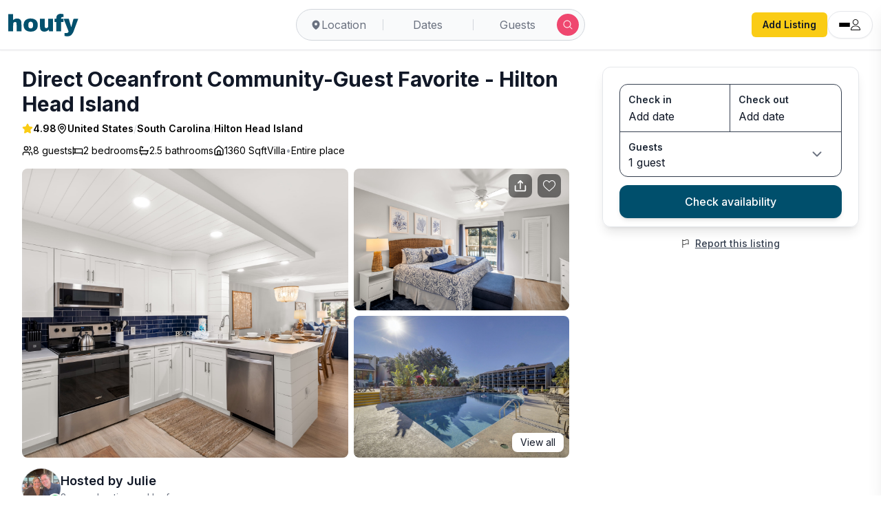

--- FILE ---
content_type: text/html; charset=utf-8
request_url: https://www.houfy.com/lodging/oceanfront-community-2-min-walk-to-beach/102358?deal_id=pcjmtkt385
body_size: 54603
content:
<!DOCTYPE html><html lang="en-US" class="hcontent_html"><head><meta charSet="utf-8"/><style>html {--houfy-mainwebui-bg-color:#FFFFFF;--houfy-mainwebui-btn-color:#E10055;}</style><title>Direct Oceanfront Community-Guest Favorite  - Hilton Head Island</title><meta name="description" content="Escape to Paradise at Our Beautiful 2 Bedroom, 2.5 Bathroom Island Club Villa Rest and relaxation await in this beautifully updated and recently renovated Island Club villa, where modern coastal elegance meets resort-style amenities. With 2 bedrooms, 2.5 bathrooms, and over 1,350 sq ft of spacious living (largest 2BR I"/><link rel="canonical" href="https://www.houfy.com/lodging/direct-oceanfront-community-guest-favorite/102358"/><meta property="og:title" content="Direct Oceanfront Community-Guest Favorite  - Hilton Head Island"/><meta property="og:description" content="Escape to Paradise at Our Beautiful 2 Bedroom, 2.5 Bathroom Island Club Villa Rest and relaxation await in this beautifully updated and recently renovated Island Club villa, where modern coastal elegance meets resort-style amenities. With 2 bedrooms, 2.5 bathrooms, and over 1,350 sq ft of spacious living (largest 2BR I"/><meta property="og:type" content="website"/><meta property="og:url" content="https://www.houfy.com/lodging/direct-oceanfront-community-guest-favorite/102358"/><meta property="og:image" content="https://www.assets.houfy.com/assets/images/properties/102358/2c9cef9df64e62b284e8c18b6633c8d3.jpg"/><meta property="og:image:width" content="3840"/><meta property="og:image:height" content="2560"/><meta property="og:image" content="https://www.assets.houfy.com/assets/images/properties/102358/34801222ccdd5a4d2ae48d68cc4a8fce.jpg"/><meta property="og:image" content="https://www.assets.houfy.com/assets/images/properties/102358/d2bc8d31b3d1cce90ace8c932873a954.jpg"/><meta property="og:image" content="https://www.assets.houfy.com/assets/images/properties/102358/db361188a24099cd74347babbb9bdb39.jpg"/><meta property="og:site_name" content="Houfy"/><meta property="og:locale" content="en-US"/><meta property="fb:app_id" content="815815965144098"/><meta name="twitter:card" content="summary_large_image"/><meta name="twitter:title" content="Direct Oceanfront Community-Guest Favorite  - Hilton Head Island"/><meta name="twitter:description" content="Escape to Paradise at Our Beautiful 2 Bedroom, 2.5 Bathroom Island Club Villa Rest and relaxation await in this beautifully updated and recently renovated Island Club villa, where modern coastal elegance meets resort-style amenities. With 2 bedrooms, 2.5 bathrooms, and over 1,350 sq ft of spacious living (largest 2BR I"/><meta name="twitter:image" content="https://www.assets.houfy.com/assets/images/properties/102358/2c9cef9df64e62b284e8c18b6633c8d3.jpg"/><meta name="author" content="Houfy"/><meta name="section" content="Travel"/><link rel="preconnect" href="https://fonts.googleapis.com"/><link rel="preconnect" href="https://fonts.gstatic.com" crossorigin=""/><link rel="preconnect" href="https://www.google-analytics.com"/><script type="application/ld+json">{"@context":"https://schema.org","@type":"Organization","@id":"https://www.houfy.com/#organization","name":"Houfy","legalName":"Houfy, Inc","url":"https://www.houfy.com/","logo":"https://www.assets.houfy.com/assets/img/logo/horizontal.png","description":"Houfy is a direct booking marketplace for vacation rentals, enabling fee-free bookings for guests and 0% commission for hosts.","foundingDate":"2016","sameAs":["https://www.facebook.com/houfy","https://www.instagram.com/houfy_inc","https://x.com/houfy_inc","https://www.linkedin.com/company/houfy","https://www.youtube.com/channel/UCB8x7Xe_5iEHgLcVveBvJeQ"],"contactPoint":{"@type":"ContactPoint","contactType":"Customer Support","url":"https://www.houfy.com/contactus"}}</script><script type="application/ld+json">{"@context":"https://schema.org","@type":"WebSite","@id":"https://www.houfy.com/#website","url":"https://www.houfy.com/","name":"Houfy","alternateName":"Houfy Vacation Rentals","description":"Direct booking marketplace for vacation rentals with 0% commission for property owners and no booking fees for guests.","publisher":{"@id":"https://www.houfy.com/#organization"},"potentialAction":{"@type":"SearchAction","target":"https://www.houfy.com/vacation-rentals/{search_term_string}","query-input":"required name=search_term_string"}}</script><script type="application/ld+json" id="reviews_json">{"@context":"https://schema.org","@type":"LodgingBusiness","name":"Direct Oceanfront Community-Guest Favorite  - Hilton Head Island","url":"https://www.houfy.com/lodging/direct-oceanfront-community-guest-favorite/102358","image":["https://www.assets.houfy.com/assets/images/properties/102358/2c9cef9df64e62b284e8c18b6633c8d3.jpg","https://www.assets.houfy.com/assets/images/properties/102358/34801222ccdd5a4d2ae48d68cc4a8fce.jpg","https://www.assets.houfy.com/assets/images/properties/102358/d2bc8d31b3d1cce90ace8c932873a954.jpg","https://www.assets.houfy.com/assets/images/properties/102358/db361188a24099cd74347babbb9bdb39.jpg","https://www.assets.houfy.com/assets/images/properties/102358/6d2ede321486175400700d5a49364fe4.jpg","https://www.assets.houfy.com/assets/images/properties/102358/a934fcadd97b1704fb63674b7ed35882.jpg","https://www.assets.houfy.com/assets/images/properties/102358/5782b91ca451562fa3f8921ee41ee31e.jpg","https://www.assets.houfy.com/assets/images/properties/102358/08871067c0cfdfd68d32a7e4d9f186bf.jpg","https://www.assets.houfy.com/assets/images/properties/102358/309a2a32fc5b79efea78832c850b939a.jpg","https://www.assets.houfy.com/assets/images/properties/102358/d8d2918369430468927ac173b15a8a80.jpg","https://www.assets.houfy.com/assets/images/properties/102358/b29b27162f66a28c99cf32879b966161.jpg","https://www.assets.houfy.com/assets/images/properties/102358/c36fa718522197773f4ab554c50e1cea.jpg","https://www.assets.houfy.com/assets/images/properties/102358/f0f95c10b99a92fda60ed5a8611b1ae9.jpg","https://www.assets.houfy.com/assets/images/properties/102358/1fbc6769025c61d2a4fb447048e3be35.jpg","https://www.assets.houfy.com/assets/images/properties/102358/39699ad503776c09b707444a4295a7e5.jpg","https://www.assets.houfy.com/assets/images/properties/102358/e27f96f7a632ca097acb25df474a5dfd.jpg","https://www.assets.houfy.com/assets/images/properties/102358/0a31a257da0cf6e2a0bb27188b95cd45.jpg","https://www.assets.houfy.com/assets/images/properties/102358/17a45a580d2e7f0a73c27f75dda04e91.jpg","https://www.assets.houfy.com/assets/images/properties/102358/5d5078be0213f8799549ffa33515b71b.jpg","https://www.assets.houfy.com/assets/images/properties/102358/e00cff60f7f890fb1c38e5800827c5cc.jpg","https://www.assets.houfy.com/assets/images/properties/102358/9f09a87e725005645dc9f55bdb97bacf.jpg","https://www.assets.houfy.com/assets/images/properties/102358/dcd9147ec74affa0e381402fddb35dac.jpg","https://www.assets.houfy.com/assets/images/properties/102358/8244d6e78a96b3dd67d9c547825888e5.jpg","https://www.assets.houfy.com/assets/images/properties/102358/cb0538353f9891f4d435ada9a1ce7cd9.jpg","https://www.assets.houfy.com/assets/images/properties/102358/75e209efcbc8343639129943d703d2d0.jpg","https://www.assets.houfy.com/assets/images/properties/102358/af124233f8a64ad6a20251bc34e1acfd.jpg","https://www.assets.houfy.com/assets/images/properties/102358/8eca9d92faf388b169806ee8113242ba.jpg","https://www.assets.houfy.com/assets/images/properties/102358/4d68737d02939d8dc0f8a0af6e0c10aa.jpg","https://www.assets.houfy.com/assets/images/properties/102358/884891b684503fa5318cb588f9aee97d.jpg","https://www.assets.houfy.com/assets/images/properties/102358/0716e991a1d31b112326b7c13ea62bfe.jpg","https://www.assets.houfy.com/assets/images/properties/102358/4b4b7249e8334e187c4db8d8a3a7c18a.jpg","https://www.assets.houfy.com/assets/images/properties/102358/925664b068082423ec3727ad6bd581f4.jpg","https://www.assets.houfy.com/assets/images/properties/102358/3daf2ed6a78f8431de6a9112a1124beb.jpg","https://www.assets.houfy.com/assets/images/properties/102358/96478c5b15e9bbd291e05ee09d395406.jpg","https://www.assets.houfy.com/assets/images/properties/102358/77250787d00fb5eddf363d8e87c1e6c3.jpg","https://www.assets.houfy.com/assets/images/properties/102358/fd701e417fd5e86035f8e732a603ddd0.jpg","https://www.assets.houfy.com/assets/images/properties/102358/34d568fd18036e84c80fe68e3f17a425.jpg","https://www.assets.houfy.com/assets/images/properties/102358/ff472db4091aed368c5e4dfca0035d98.jpg","https://www.assets.houfy.com/assets/images/properties/102358/a74db00c666765913cbbbc03051bd602.jpg","https://www.assets.houfy.com/assets/images/properties/102358/49716ce3f683587e14a0a3d5e106ad09.jpg","https://www.assets.houfy.com/assets/images/properties/102358/91ccd7716038ba8a0634b47dba3aff35.jpg","https://www.assets.houfy.com/assets/images/properties/102358/f058d110d2178159dc77e8e29926707c.jpg","https://www.assets.houfy.com/assets/images/properties/102358/aef07a93a26db19b061b2ab786c3cbab.jpg","https://www.assets.houfy.com/assets/images/properties/102358/09dbb1da4aa43160d37eb048494206d8.jpg","https://www.assets.houfy.com/assets/images/properties/102358/d0d4567c49e660abdb979326dd6d71a1.jpg","https://www.assets.houfy.com/assets/images/properties/102358/c7bf665f2c5552d626541c6e524474c3.jpg","https://www.assets.houfy.com/assets/images/properties/102358/01f12a96f4425e38441a2f65d0fa6878.jpg","https://www.assets.houfy.com/assets/images/properties/102358/1e02c3e1860a16ae31e23bc7e1bf14f1.jpg","https://www.assets.houfy.com/assets/images/properties/102358/a222a13e0605cf8496c321be019f05af.jpg","https://www.assets.houfy.com/assets/images/properties/102358/6c4043aeedcc049fed85da5fc4f471fc.jpg","https://www.assets.houfy.com/assets/images/properties/102358/a18a102b67edcfed3ba1c4cbce48d910.jpg","https://www.assets.houfy.com/assets/images/properties/102358/71ea9094eab149769071b600437ae5dc.jpg","https://www.assets.houfy.com/assets/images/properties/102358/1deb3c1629e7d28d9da49962f3f73f56.jpg","https://www.assets.houfy.com/assets/images/properties/102358/e70221fa99837ca31fa1aefbb15b4590.jpg","https://www.assets.houfy.com/assets/images/properties/102358/7017faab3355d447ce8cebd908f59eb7.jpg","https://www.assets.houfy.com/assets/images/properties/102358/6b351aeb18dfc4a085201d4fef7cec28.jpg","https://www.assets.houfy.com/assets/images/properties/102358/d77e4eda2344149b9fb7e7a7bb73f96c.jpg","https://www.assets.houfy.com/assets/images/properties/102358/5c6ba4b6f7fd2f50b2f4c1bd33a84287.jpg","https://www.assets.houfy.com/assets/images/properties/102358/4ca6890dd4ea279b140feb9cfec8e534.jpg","https://www.assets.houfy.com/assets/images/properties/102358/c2b8f6707fa9141fd5f5cc3910119b90.jpg","https://www.assets.houfy.com/assets/images/properties/102358/1b4b44c2dfe1dfcb37b5e71b5d389804.jpg","https://www.assets.houfy.com/assets/images/properties/102358/7181789e1fa58ff2ada3392787648a85.jpg","https://www.assets.houfy.com/assets/images/properties/102358/08a71875d531309b28de8b07c36e8d57.jpg","https://www.assets.houfy.com/assets/images/properties/102358/e0d38a43d4aa716d927feb6c80237896.jpg","https://www.assets.houfy.com/assets/images/properties/102358/54bbe485602e98e2833f9bc26a4bdb85.jpg","https://www.assets.houfy.com/assets/images/properties/102358/c9357e48b7ac78ac02fab2bbd7ec80d3.jpg","https://www.assets.houfy.com/assets/images/properties/102358/90bad37129cc1bc8357dca240628f192.jpg","https://www.assets.houfy.com/assets/images/properties/102358/baee8281325a8eb5981fad14755e9484.jpg","https://www.assets.houfy.com/assets/images/properties/102358/1ce87b92a9241c1cf9b09e4edeba0cc0.jpg"],"areaServed":"Hilton Head Island, South Carolina, US","description":"Escape to Paradise at Our Beautiful 2 Bedroom, 2.5 Bathroom Island Club Villa\n\nRest and relaxation await in this beautifully updated and recently renovated Island Club villa, where modern coastal elegance meets resort-style amenities. With 2 bedrooms, 2.5 bathrooms, and over 1,350 sq ft of spacious living (largest 2BR Island Club floor plan), this 2 level villa (no one above or below you) is the perfect retreat for families and friends seeking an unforgettable vacation. Once you stay with us, you'll never want to stay anywhere else!\n\nLocated on 25 acres of prime oceanfront property, Island Club is a family-friendly resort with expansive beaches and stunning sunrises/sunsets. Our villa, nestled within the resort, offers breathtaking lagoon views and an abundance of natural light. Plus, it’s just steps away from Folly Field Beach, accessed via one of the resort's four private beach paths—no streets to cross, making it especially convenient for families with small children. \n\nAs you step inside, the spaciousness of the villa and the beautiful lagoon view will immediately catch your eye. The open-concept floor plan, featuring new LVP flooring and stylish coastal furnishings throughout, creates a relaxed and inviting atmosphere. The newly updated kitchen boasts stainless steel appliances and is fully stocked with everything you need to feel at home, from dishes and utensils to pots and pans. Whether you're brewing your morning coffee with the Keurig coffee maker or preparing a delicious breakfast before a day of beach fun, this kitchen has you covered. The dining area comfortably seats 7-8 people, making family meals a breeze.\n\nRelax in the cozy living area, which includes two plush couches (one of which is a sleeper sofa), an oversized chair, and a smart TV with cable. Step out onto the private deck, where you can unwind to the soothing sounds of the lagoon fountain and enjoy serene sunrises and sunsets.\n\nThe first floor also includes a half bath, an in-unit washer/dryer, and a convenient desk area for catching up on emails or social media.\n\nUpstairs, you'll find two beautifully appointed bedrooms. The main bedroom features a king-sized bed, a private balcony with lagoon views, and an en-suite bathroom with a tub/shower combination. There's ample storage space with a walk-in closet and dresser, along with a TV for your enjoyment. The second bedroom sleeps up to 4 and is perfect for families, offering a queen bed and twin bunk beds. It also has its own private bathroom with a tub/shower combination and a TV to enjoy after a fun-filled day at the beach.\n\nFor your convenience, we provide beach towels, beach chairs, a beach umbrella, and a beach wagon, so you can easily enjoy the sand and surf.\n\nWith its ideal location, spacious layout, and luxurious amenities, this villa is the ultimate vacation spot for those seeking the best of Hilton Head Island. Book your stay today and become one of our cherished guests—your perfect getaway awaits!\n\nThe Resort: Island Club is a direct oceanfront, gated community (24 hour security) located mid-island on Folly Field Beach, convenient to all areas of the island. The resort offers many amenities included free of charge:\n\n•\tmultiple shared pools, zero entry kiddie pool & hot tubs* (open Mar-Nov, heated accordingly)  \n•\tIsland Club Tennis Center with tennis (clay and hard) and pickleball courts  \n•\tSun deck overlooking the beach, facing the ocean\n•\tChildren's play area\n•\tFishing lagoon (no license required)\n•\tBike rental on-site\n•  Fitness Room\n•\tBasketball Court\n•\tLawn games (corn hole and ladder ball)\n•\tMultiple picnic areas with shared Weber gas grills throughout the community\n•\tGazebo area for get togethers\n•\tFree high speed internet throughout the community\n•  Electric vehicle charger\t\n•\tBreeze Trolly (seasonal) stop #16 @ Island Club entrance \n\nAnd so much more!!\n\n*Only guests 18 and older are permitted in the hot tub and pools/hot tubs close at sunset.\n\nSnowbirds or people looking to work from home are welcome for longer stays in the off season. Ask me for extended stay rates.\n\nDon't delay, secure your reservation today! Please reach out with any questions.","aggregateRating":{"@type":"AggregateRating","ratingValue":4.98,"reviewCount":50},"review":[{"@type":"Review","name":"Excellent","datePublished":"2025-12-31","author":{"@type":"Person","name":"Angelo"},"reviewBody":"Julie’s place was wonderful.  Beautifully decorated and comfortable.  The property was perfect with lots of amenities included.  Pickleball and basketball were our favorite.  The beach was amazing, even in winter.  We ran along it in the mornings and sat and watched the sunset at night.  The location was very convenient to all local attractions.  We will DEFINITELY be back when visiting Hilton Head. Highly recommend!","reviewRating":{"@type":"Rating","ratingValue":5,"bestRating":5}},{"@type":"Review","name":"Excellent","datePublished":"2025-12-21","author":{"@type":"Person","name":"Mary"},"reviewBody":"We love Hilton Head Island, and the villa was absolutely perfect for our stay.","reviewRating":{"@type":"Rating","ratingValue":5,"bestRating":5}},{"@type":"Review","name":"Excellent","datePublished":"2025-10-26","author":{"@type":"Person","name":"Jordon"},"reviewBody":"Keep up the good work, Julie!   We'll stay again if it works out....","reviewRating":{"@type":"Rating","ratingValue":5,"bestRating":5}}],"address":"85 Folly Field Rd, Hilton Head Island, SC 29928, USA","priceRange":"$150 - $460"}</script><script type="application/ld+json" id="vacation_rental_json">{"@context":"https://schema.org","@type":"VacationRental","additionalType":"Villa","brand":"Houfy","containsPlace":{"@type":"Accommodation","additionalType":"EntirePlace","occupancy":{"@type":"QuantitativeValue","value":8},"numberOfBathroomsTotal":2.5,"numberOfBedrooms":2,"streetAddress":"85 Folly Field Rd, Hilton Head Island, SC 29928, USA","bed":[{"@type":"BedDetails","typeOfBed":"King","numberOfBeds":1},{"@type":"BedDetails","typeOfBed":"Queen","numberOfBeds":1},{"@type":"BedDetails","typeOfBed":"Sofa","numberOfBeds":1},{"@type":"BedDetails","typeOfBed":"Bunk","numberOfBeds":1}]},"identifier":"102358","latitude":32.2050563,"longitude":-80.68480029999999,"name":"Direct Oceanfront Community-Guest Favorite  - Hilton Head Island","image":["https://www.assets.houfy.com/assets/images/properties/102358/2c9cef9df64e62b284e8c18b6633c8d3.jpg","https://www.assets.houfy.com/assets/images/properties/102358/34801222ccdd5a4d2ae48d68cc4a8fce.jpg","https://www.assets.houfy.com/assets/images/properties/102358/d2bc8d31b3d1cce90ace8c932873a954.jpg","https://www.assets.houfy.com/assets/images/properties/102358/db361188a24099cd74347babbb9bdb39.jpg","https://www.assets.houfy.com/assets/images/properties/102358/6d2ede321486175400700d5a49364fe4.jpg","https://www.assets.houfy.com/assets/images/properties/102358/a934fcadd97b1704fb63674b7ed35882.jpg","https://www.assets.houfy.com/assets/images/properties/102358/5782b91ca451562fa3f8921ee41ee31e.jpg","https://www.assets.houfy.com/assets/images/properties/102358/08871067c0cfdfd68d32a7e4d9f186bf.jpg","https://www.assets.houfy.com/assets/images/properties/102358/309a2a32fc5b79efea78832c850b939a.jpg","https://www.assets.houfy.com/assets/images/properties/102358/d8d2918369430468927ac173b15a8a80.jpg","https://www.assets.houfy.com/assets/images/properties/102358/b29b27162f66a28c99cf32879b966161.jpg","https://www.assets.houfy.com/assets/images/properties/102358/c36fa718522197773f4ab554c50e1cea.jpg","https://www.assets.houfy.com/assets/images/properties/102358/f0f95c10b99a92fda60ed5a8611b1ae9.jpg","https://www.assets.houfy.com/assets/images/properties/102358/1fbc6769025c61d2a4fb447048e3be35.jpg","https://www.assets.houfy.com/assets/images/properties/102358/39699ad503776c09b707444a4295a7e5.jpg","https://www.assets.houfy.com/assets/images/properties/102358/e27f96f7a632ca097acb25df474a5dfd.jpg","https://www.assets.houfy.com/assets/images/properties/102358/0a31a257da0cf6e2a0bb27188b95cd45.jpg","https://www.assets.houfy.com/assets/images/properties/102358/17a45a580d2e7f0a73c27f75dda04e91.jpg","https://www.assets.houfy.com/assets/images/properties/102358/5d5078be0213f8799549ffa33515b71b.jpg","https://www.assets.houfy.com/assets/images/properties/102358/e00cff60f7f890fb1c38e5800827c5cc.jpg","https://www.assets.houfy.com/assets/images/properties/102358/9f09a87e725005645dc9f55bdb97bacf.jpg","https://www.assets.houfy.com/assets/images/properties/102358/dcd9147ec74affa0e381402fddb35dac.jpg","https://www.assets.houfy.com/assets/images/properties/102358/8244d6e78a96b3dd67d9c547825888e5.jpg","https://www.assets.houfy.com/assets/images/properties/102358/cb0538353f9891f4d435ada9a1ce7cd9.jpg","https://www.assets.houfy.com/assets/images/properties/102358/75e209efcbc8343639129943d703d2d0.jpg","https://www.assets.houfy.com/assets/images/properties/102358/af124233f8a64ad6a20251bc34e1acfd.jpg","https://www.assets.houfy.com/assets/images/properties/102358/8eca9d92faf388b169806ee8113242ba.jpg","https://www.assets.houfy.com/assets/images/properties/102358/4d68737d02939d8dc0f8a0af6e0c10aa.jpg","https://www.assets.houfy.com/assets/images/properties/102358/884891b684503fa5318cb588f9aee97d.jpg","https://www.assets.houfy.com/assets/images/properties/102358/0716e991a1d31b112326b7c13ea62bfe.jpg","https://www.assets.houfy.com/assets/images/properties/102358/4b4b7249e8334e187c4db8d8a3a7c18a.jpg","https://www.assets.houfy.com/assets/images/properties/102358/925664b068082423ec3727ad6bd581f4.jpg","https://www.assets.houfy.com/assets/images/properties/102358/3daf2ed6a78f8431de6a9112a1124beb.jpg","https://www.assets.houfy.com/assets/images/properties/102358/96478c5b15e9bbd291e05ee09d395406.jpg","https://www.assets.houfy.com/assets/images/properties/102358/77250787d00fb5eddf363d8e87c1e6c3.jpg","https://www.assets.houfy.com/assets/images/properties/102358/fd701e417fd5e86035f8e732a603ddd0.jpg","https://www.assets.houfy.com/assets/images/properties/102358/34d568fd18036e84c80fe68e3f17a425.jpg","https://www.assets.houfy.com/assets/images/properties/102358/ff472db4091aed368c5e4dfca0035d98.jpg","https://www.assets.houfy.com/assets/images/properties/102358/a74db00c666765913cbbbc03051bd602.jpg","https://www.assets.houfy.com/assets/images/properties/102358/49716ce3f683587e14a0a3d5e106ad09.jpg","https://www.assets.houfy.com/assets/images/properties/102358/91ccd7716038ba8a0634b47dba3aff35.jpg","https://www.assets.houfy.com/assets/images/properties/102358/f058d110d2178159dc77e8e29926707c.jpg","https://www.assets.houfy.com/assets/images/properties/102358/aef07a93a26db19b061b2ab786c3cbab.jpg","https://www.assets.houfy.com/assets/images/properties/102358/09dbb1da4aa43160d37eb048494206d8.jpg","https://www.assets.houfy.com/assets/images/properties/102358/d0d4567c49e660abdb979326dd6d71a1.jpg","https://www.assets.houfy.com/assets/images/properties/102358/c7bf665f2c5552d626541c6e524474c3.jpg","https://www.assets.houfy.com/assets/images/properties/102358/01f12a96f4425e38441a2f65d0fa6878.jpg","https://www.assets.houfy.com/assets/images/properties/102358/1e02c3e1860a16ae31e23bc7e1bf14f1.jpg","https://www.assets.houfy.com/assets/images/properties/102358/a222a13e0605cf8496c321be019f05af.jpg","https://www.assets.houfy.com/assets/images/properties/102358/6c4043aeedcc049fed85da5fc4f471fc.jpg","https://www.assets.houfy.com/assets/images/properties/102358/a18a102b67edcfed3ba1c4cbce48d910.jpg","https://www.assets.houfy.com/assets/images/properties/102358/71ea9094eab149769071b600437ae5dc.jpg","https://www.assets.houfy.com/assets/images/properties/102358/1deb3c1629e7d28d9da49962f3f73f56.jpg","https://www.assets.houfy.com/assets/images/properties/102358/e70221fa99837ca31fa1aefbb15b4590.jpg","https://www.assets.houfy.com/assets/images/properties/102358/7017faab3355d447ce8cebd908f59eb7.jpg","https://www.assets.houfy.com/assets/images/properties/102358/6b351aeb18dfc4a085201d4fef7cec28.jpg","https://www.assets.houfy.com/assets/images/properties/102358/d77e4eda2344149b9fb7e7a7bb73f96c.jpg","https://www.assets.houfy.com/assets/images/properties/102358/5c6ba4b6f7fd2f50b2f4c1bd33a84287.jpg","https://www.assets.houfy.com/assets/images/properties/102358/4ca6890dd4ea279b140feb9cfec8e534.jpg","https://www.assets.houfy.com/assets/images/properties/102358/c2b8f6707fa9141fd5f5cc3910119b90.jpg","https://www.assets.houfy.com/assets/images/properties/102358/1b4b44c2dfe1dfcb37b5e71b5d389804.jpg","https://www.assets.houfy.com/assets/images/properties/102358/7181789e1fa58ff2ada3392787648a85.jpg","https://www.assets.houfy.com/assets/images/properties/102358/08a71875d531309b28de8b07c36e8d57.jpg","https://www.assets.houfy.com/assets/images/properties/102358/e0d38a43d4aa716d927feb6c80237896.jpg","https://www.assets.houfy.com/assets/images/properties/102358/54bbe485602e98e2833f9bc26a4bdb85.jpg","https://www.assets.houfy.com/assets/images/properties/102358/c9357e48b7ac78ac02fab2bbd7ec80d3.jpg","https://www.assets.houfy.com/assets/images/properties/102358/90bad37129cc1bc8357dca240628f192.jpg","https://www.assets.houfy.com/assets/images/properties/102358/baee8281325a8eb5981fad14755e9484.jpg","https://www.assets.houfy.com/assets/images/properties/102358/1ce87b92a9241c1cf9b09e4edeba0cc0.jpg"],"description":"Escape to Paradise at Our Beautiful 2 Bedroom, 2.5 Bathroom Island Club Villa\n\nRest and relaxation await in this beautifully updated and recently renovated Island Club villa, where modern coastal elegance meets resort-style amenities. With 2 bedrooms, 2.5 bathrooms, and over 1,350 sq ft of spacious living (largest 2BR Island Club floor plan), this 2 level villa (no one above or below you) is the perfect retreat for families and friends seeking an unforgettable vacation. Once you stay with us, you'll never want to stay anywhere else!\n\nLocated on 25 acres of prime oceanfront property, Island Club is a family-friendly resort with expansive beaches and stunning sunrises/sunsets. Our villa, nestled within the resort, offers breathtaking lagoon views and an abundance of natural light. Plus, it’s just steps away from Folly Field Beach, accessed via one of the resort's four private beach paths—no streets to cross, making it especially convenient for families with small children. \n\nAs you step inside, the spaciousness of the villa and the beautiful lagoon view will immediately catch your eye. The open-concept floor plan, featuring new LVP flooring and stylish coastal furnishings throughout, creates a relaxed and inviting atmosphere. The newly updated kitchen boasts stainless steel appliances and is fully stocked with everything you need to feel at home, from dishes and utensils to pots and pans. Whether you're brewing your morning coffee with the Keurig coffee maker or preparing a delicious breakfast before a day of beach fun, this kitchen has you covered. The dining area comfortably seats 7-8 people, making family meals a breeze.\n\nRelax in the cozy living area, which includes two plush couches (one of which is a sleeper sofa), an oversized chair, and a smart TV with cable. Step out onto the private deck, where you can unwind to the soothing sounds of the lagoon fountain and enjoy serene sunrises and sunsets.\n\nThe first floor also includes a half bath, an in-unit washer/dryer, and a convenient desk area for catching up on emails or social media.\n\nUpstairs, you'll find two beautifully appointed bedrooms. The main bedroom features a king-sized bed, a private balcony with lagoon views, and an en-suite bathroom with a tub/shower combination. There's ample storage space with a walk-in closet and dresser, along with a TV for your enjoyment. The second bedroom sleeps up to 4 and is perfect for families, offering a queen bed and twin bunk beds. It also has its own private bathroom with a tub/shower combination and a TV to enjoy after a fun-filled day at the beach.\n\nFor your convenience, we provide beach towels, beach chairs, a beach umbrella, and a beach wagon, so you can easily enjoy the sand and surf.\n\nWith its ideal location, spacious layout, and luxurious amenities, this villa is the ultimate vacation spot for those seeking the best of Hilton Head Island. Book your stay today and become one of our cherished guests—your perfect getaway awaits!\n\nThe Resort: Island Club is a direct oceanfront, gated community (24 hour security) located mid-island on Folly Field Beach, convenient to all areas of the island. The resort offers many amenities included free of charge:\n\n•\tmultiple shared pools, zero entry kiddie pool & hot tubs* (open Mar-Nov, heated accordingly)  \n•\tIsland Club Tennis Center with tennis (clay and hard) and pickleball courts  \n•\tSun deck overlooking the beach, facing the ocean\n•\tChildren's play area\n•\tFishing lagoon (no license required)\n•\tBike rental on-site\n•  Fitness Room\n•\tBasketball Court\n•\tLawn games (corn hole and ladder ball)\n•\tMultiple picnic areas with shared Weber gas grills throughout the community\n•\tGazebo area for get togethers\n•\tFree high speed internet throughout the community\n•  Electric vehicle charger\t\n•\tBreeze Trolly (seasonal) stop #16 @ Island Club entrance \n\nAnd so much more!!\n\n*Only guests 18 and older are permitted in the hot tub and pools/hot tubs close at sunset.\n\nSnowbirds or people looking to work from home are welcome for longer stays in the off season. Ask me for extended stay rates.\n\nDon't delay, secure your reservation today! Please reach out with any questions.","address":{"addressCountry":"US","addressRegion":"South Carolina","addressLocality":"Hilton Head Island","streetAddress":"85 Folly Field Rd, Hilton Head Island, SC 29928, USA"},"knowsLanguage":["en-US"]}</script><link rel="preconnect" href="https://www.assets.houfy.com"/><meta content="width=device-width, initial-scale=1, maximum-scale=1, user-scalable=no" name="viewport"/><meta property="fb:app_id" content="815815965144098"/><link rel="shortcut icon" href="https://www.cdnassets.houfy.com/assets/icons/m34/favicon.ico" type="image/x-icon"/><link rel="apple-touch-icon" sizes="57x57" href="https://www.cdnassets.houfy.com/assets/icons/m34/apple-icon-57x57.png"/><link rel="apple-touch-icon" sizes="60x60" href="https://www.cdnassets.houfy.com/assets/icons/m34/apple-icon-60x60.png"/><link rel="apple-touch-icon" sizes="72x72" href="https://www.cdnassets.houfy.com/assets/icons/m34/apple-icon-72x72.png"/><link rel="apple-touch-icon" sizes="76x76" href="https://www.cdnassets.houfy.com/assets/icons/m34/apple-icon-76x76.png"/><link rel="apple-touch-icon" sizes="114x114" href="https://www.cdnassets.houfy.com/assets/icons/m34/apple-icon-114x114.png"/><link rel="apple-touch-icon" sizes="120x120" href="https://www.cdnassets.houfy.com/assets/icons/m34/apple-icon-120x120.png"/><link rel="apple-touch-icon" sizes="144x144" href="https://www.cdnassets.houfy.com/assets/icons/m34/apple-icon-144x144.png"/><link rel="apple-touch-icon" sizes="152x152" href="https://www.cdnassets.houfy.com/assets/icons/m34/apple-icon-152x152.png"/><link rel="apple-touch-icon" sizes="180x180" href="https://www.cdnassets.houfy.com/assets/icons/m34/apple-icon-180x180.png"/><link rel="icon" type="image/png" sizes="192x192" href="https://www.cdnassets.houfy.com/assets/icons/m34/android-icon-192x192.png"/><link rel="icon" type="image/png" sizes="96x96" href="https://www.cdnassets.houfy.com/assets/icons/m34/favicon-96x96.png"/><link rel="icon" type="image/png" sizes="32x32" href="https://www.cdnassets.houfy.com/assets/icons/m34/favicon-32x32.png"/><link rel="icon" type="image/png" sizes="16x16" href="https://www.cdnassets.houfy.com/assets/icons/m34/favicon-16x16.png"/><meta name="msapplication-TileColor" content="#ffffff"/><meta name="msapplication-TileImage" content="https://www.cdnassets.houfy.com/assets/icons/m34/ms-icon-144x144.png"/><link rel="manifest" href="https://www.cdnassets.houfy.com/assets/icons/m34/manifest.json"/><meta property="og:site" content="HOUFY"/><meta property="og:type" content="Website"/><meta property="og:site_name" content="Houfy"/><meta property="theme-color" content="#004F6C"/><meta name="mobile-web-app-capable" content="yes"/><meta name="apple-mobile-web-app-status-bar-style" content="#004F6C"/><script>
        (function(w,d,s,l,i){
          w[l]=w[l]||[];
          w[l].push({'gtm.start': new Date().getTime(),event:'gtm.js'});
          var f=d.getElementsByTagName(s)[0],
          j=d.createElement(s),dl=l!='dataLayer'?'&l='+l:'';
          j.async=true;
          j.src='https://www.googletagmanager.com/gtm.js?id=GTM-KXXRSQ7F'+dl;
          f.parentNode.insertBefore(j,f);
        })(window,document,'script','dataLayer','GTM-KXXRSQ7F');
      </script><meta name="next-head-count" content="59"/><link rel="preconnect" href="https://fonts.gstatic.com" crossorigin /><link rel="preload" href="https://www.cdnw1.houfy.com/84d36f1d-d888-48b1-9691-2c41486c8ca9/_next/static/css/6f98855b1b5d8ec2.css" as="style"/><link rel="stylesheet" href="https://www.cdnw1.houfy.com/84d36f1d-d888-48b1-9691-2c41486c8ca9/_next/static/css/6f98855b1b5d8ec2.css" data-n-p=""/><link rel="preload" href="https://www.cdnw1.houfy.com/84d36f1d-d888-48b1-9691-2c41486c8ca9/_next/static/css/ba21c6cc327ddadf.css" as="style"/><link rel="stylesheet" href="https://www.cdnw1.houfy.com/84d36f1d-d888-48b1-9691-2c41486c8ca9/_next/static/css/ba21c6cc327ddadf.css" data-n-p=""/><link rel="preload" href="https://www.cdnw1.houfy.com/84d36f1d-d888-48b1-9691-2c41486c8ca9/_next/static/css/006747292652b6b2.css" as="style"/><link rel="stylesheet" href="https://www.cdnw1.houfy.com/84d36f1d-d888-48b1-9691-2c41486c8ca9/_next/static/css/006747292652b6b2.css" data-n-p=""/><noscript data-n-css=""></noscript><script defer="" nomodule="" src="https://www.cdnw1.houfy.com/84d36f1d-d888-48b1-9691-2c41486c8ca9/_next/static/chunks/polyfills-42372ed130431b0a.js"></script><script src="https://www.cdnassets.houfy.com/assets/js/jquery.min.js" defer="" data-nscript="beforeInteractive"></script><script src="https://www.cdnw1.houfy.com/84d36f1d-d888-48b1-9691-2c41486c8ca9/_next/static/chunks/webpack-ee64e964702e8890.js" defer=""></script><script src="https://www.cdnw1.houfy.com/84d36f1d-d888-48b1-9691-2c41486c8ca9/_next/static/chunks/framework-7dd2e6099f99741d.js" defer=""></script><script src="https://www.cdnw1.houfy.com/84d36f1d-d888-48b1-9691-2c41486c8ca9/_next/static/chunks/main-4807fd2fd1e96f99.js" defer=""></script><script src="https://www.cdnw1.houfy.com/84d36f1d-d888-48b1-9691-2c41486c8ca9/_next/static/chunks/pages/_app-c8fbf1d51ba93abe.js" defer=""></script><script src="https://www.cdnw1.houfy.com/84d36f1d-d888-48b1-9691-2c41486c8ca9/_next/static/chunks/75fc9c18-3de9718588c303de.js" defer=""></script><script src="https://www.cdnw1.houfy.com/84d36f1d-d888-48b1-9691-2c41486c8ca9/_next/static/chunks/41155975-73bcf9d239c70486.js" defer=""></script><script src="https://www.cdnw1.houfy.com/84d36f1d-d888-48b1-9691-2c41486c8ca9/_next/static/chunks/cb355538-3efca845f2b0e621.js" defer=""></script><script src="https://www.cdnw1.houfy.com/84d36f1d-d888-48b1-9691-2c41486c8ca9/_next/static/chunks/fe75db45-b738951c687545d6.js" defer=""></script><script src="https://www.cdnw1.houfy.com/84d36f1d-d888-48b1-9691-2c41486c8ca9/_next/static/chunks/9332-3d5b6dd2acefc125.js" defer=""></script><script src="https://www.cdnw1.houfy.com/84d36f1d-d888-48b1-9691-2c41486c8ca9/_next/static/chunks/9217-10016a1a3c0132cb.js" defer=""></script><script src="https://www.cdnw1.houfy.com/84d36f1d-d888-48b1-9691-2c41486c8ca9/_next/static/chunks/368-03e17b4d3d346716.js" defer=""></script><script src="https://www.cdnw1.houfy.com/84d36f1d-d888-48b1-9691-2c41486c8ca9/_next/static/chunks/7623-b52c4377fe882c67.js" defer=""></script><script src="https://www.cdnw1.houfy.com/84d36f1d-d888-48b1-9691-2c41486c8ca9/_next/static/chunks/3211-7f1bc0f05292f9e4.js" defer=""></script><script src="https://www.cdnw1.houfy.com/84d36f1d-d888-48b1-9691-2c41486c8ca9/_next/static/chunks/1734-417cb1f3bb6d8111.js" defer=""></script><script src="https://www.cdnw1.houfy.com/84d36f1d-d888-48b1-9691-2c41486c8ca9/_next/static/chunks/9276-03b8c639105ffd7b.js" defer=""></script><script src="https://www.cdnw1.houfy.com/84d36f1d-d888-48b1-9691-2c41486c8ca9/_next/static/chunks/8130-93c163f87e8e45fc.js" defer=""></script><script src="https://www.cdnw1.houfy.com/84d36f1d-d888-48b1-9691-2c41486c8ca9/_next/static/chunks/9168-4c741155d9a2e87b.js" defer=""></script><script src="https://www.cdnw1.houfy.com/84d36f1d-d888-48b1-9691-2c41486c8ca9/_next/static/chunks/450-daf726dabe204d11.js" defer=""></script><script src="https://www.cdnw1.houfy.com/84d36f1d-d888-48b1-9691-2c41486c8ca9/_next/static/chunks/2470-043c0215738ef5f1.js" defer=""></script><script src="https://www.cdnw1.houfy.com/84d36f1d-d888-48b1-9691-2c41486c8ca9/_next/static/chunks/3403-b21ac3bcb950a241.js" defer=""></script><script src="https://www.cdnw1.houfy.com/84d36f1d-d888-48b1-9691-2c41486c8ca9/_next/static/chunks/4955-7ec8a446225fd3bb.js" defer=""></script><script src="https://www.cdnw1.houfy.com/84d36f1d-d888-48b1-9691-2c41486c8ca9/_next/static/chunks/1278-10844a897117e4da.js" defer=""></script><script src="https://www.cdnw1.houfy.com/84d36f1d-d888-48b1-9691-2c41486c8ca9/_next/static/chunks/5091-ec93cbf17288f4dd.js" defer=""></script><script src="https://www.cdnw1.houfy.com/84d36f1d-d888-48b1-9691-2c41486c8ca9/_next/static/chunks/7158-4eeeed4032c1c418.js" defer=""></script><script src="https://www.cdnw1.houfy.com/84d36f1d-d888-48b1-9691-2c41486c8ca9/_next/static/chunks/7189-69a2756f4d461137.js" defer=""></script><script src="https://www.cdnw1.houfy.com/84d36f1d-d888-48b1-9691-2c41486c8ca9/_next/static/chunks/7726-a54c8a426df86dff.js" defer=""></script><script src="https://www.cdnw1.houfy.com/84d36f1d-d888-48b1-9691-2c41486c8ca9/_next/static/chunks/6307-221f466aa109ddc6.js" defer=""></script><script src="https://www.cdnw1.houfy.com/84d36f1d-d888-48b1-9691-2c41486c8ca9/_next/static/chunks/5279-a6c85a1aff05073f.js" defer=""></script><script src="https://www.cdnw1.houfy.com/84d36f1d-d888-48b1-9691-2c41486c8ca9/_next/static/chunks/pages/lodging/%5Btitle%5D/%5Bid%5D-b582df42512a9eb1.js" defer=""></script><script src="https://www.cdnw1.houfy.com/84d36f1d-d888-48b1-9691-2c41486c8ca9/_next/static/BUpGTfzlRMoeRlVbOsr_E/_buildManifest.js" defer=""></script><script src="https://www.cdnw1.houfy.com/84d36f1d-d888-48b1-9691-2c41486c8ca9/_next/static/BUpGTfzlRMoeRlVbOsr_E/_ssgManifest.js" defer=""></script><style id="__jsx-3015ee9122057661">.listing-swiper,.listing-swiper .swiper-wrapper,.listing-swiper .swiper-slide{height:100%}</style><style id="__jsx-cca062bef7d99bd">.no-scrollbar.jsx-cca062bef7d99bd{-ms-overflow-style:none;scrollbar-width:none}.no-scrollbar.jsx-cca062bef7d99bd::-webkit-scrollbar{display:none}</style><style id="__jsx-97a2239da1091535">.no-scrollbar.jsx-97a2239da1091535{-ms-overflow-style:none;scrollbar-width:none}.no-scrollbar.jsx-97a2239da1091535::-webkit-scrollbar{display:none}</style><style data-href="https://fonts.googleapis.com/css2?family=Inter:wght@300;400;500;600;700;800&display=swap">@font-face{font-family:'Inter';font-style:normal;font-weight:300;font-display:swap;src:url(https://fonts.gstatic.com/l/font?kit=UcCO3FwrK3iLTeHuS_nVMrMxCp50SjIw2boKoduKmMEVuOKfMZs&skey=c491285d6722e4fa&v=v20) format('woff')}@font-face{font-family:'Inter';font-style:normal;font-weight:400;font-display:swap;src:url(https://fonts.gstatic.com/l/font?kit=UcCO3FwrK3iLTeHuS_nVMrMxCp50SjIw2boKoduKmMEVuLyfMZs&skey=c491285d6722e4fa&v=v20) format('woff')}@font-face{font-family:'Inter';font-style:normal;font-weight:500;font-display:swap;src:url(https://fonts.gstatic.com/l/font?kit=UcCO3FwrK3iLTeHuS_nVMrMxCp50SjIw2boKoduKmMEVuI6fMZs&skey=c491285d6722e4fa&v=v20) format('woff')}@font-face{font-family:'Inter';font-style:normal;font-weight:600;font-display:swap;src:url(https://fonts.gstatic.com/l/font?kit=UcCO3FwrK3iLTeHuS_nVMrMxCp50SjIw2boKoduKmMEVuGKYMZs&skey=c491285d6722e4fa&v=v20) format('woff')}@font-face{font-family:'Inter';font-style:normal;font-weight:700;font-display:swap;src:url(https://fonts.gstatic.com/l/font?kit=UcCO3FwrK3iLTeHuS_nVMrMxCp50SjIw2boKoduKmMEVuFuYMZs&skey=c491285d6722e4fa&v=v20) format('woff')}@font-face{font-family:'Inter';font-style:normal;font-weight:800;font-display:swap;src:url(https://fonts.gstatic.com/l/font?kit=UcCO3FwrK3iLTeHuS_nVMrMxCp50SjIw2boKoduKmMEVuDyYMZs&skey=c491285d6722e4fa&v=v20) format('woff')}@font-face{font-family:'Inter';font-style:normal;font-weight:300;font-display:swap;src:url(https://fonts.gstatic.com/s/inter/v20/UcC73FwrK3iLTeHuS_nVMrMxCp50SjIa2JL7W0Q5n-wU.woff2) format('woff2');unicode-range:U+0460-052F,U+1C80-1C8A,U+20B4,U+2DE0-2DFF,U+A640-A69F,U+FE2E-FE2F}@font-face{font-family:'Inter';font-style:normal;font-weight:300;font-display:swap;src:url(https://fonts.gstatic.com/s/inter/v20/UcC73FwrK3iLTeHuS_nVMrMxCp50SjIa0ZL7W0Q5n-wU.woff2) format('woff2');unicode-range:U+0301,U+0400-045F,U+0490-0491,U+04B0-04B1,U+2116}@font-face{font-family:'Inter';font-style:normal;font-weight:300;font-display:swap;src:url(https://fonts.gstatic.com/s/inter/v20/UcC73FwrK3iLTeHuS_nVMrMxCp50SjIa2ZL7W0Q5n-wU.woff2) format('woff2');unicode-range:U+1F00-1FFF}@font-face{font-family:'Inter';font-style:normal;font-weight:300;font-display:swap;src:url(https://fonts.gstatic.com/s/inter/v20/UcC73FwrK3iLTeHuS_nVMrMxCp50SjIa1pL7W0Q5n-wU.woff2) format('woff2');unicode-range:U+0370-0377,U+037A-037F,U+0384-038A,U+038C,U+038E-03A1,U+03A3-03FF}@font-face{font-family:'Inter';font-style:normal;font-weight:300;font-display:swap;src:url(https://fonts.gstatic.com/s/inter/v20/UcC73FwrK3iLTeHuS_nVMrMxCp50SjIa2pL7W0Q5n-wU.woff2) format('woff2');unicode-range:U+0102-0103,U+0110-0111,U+0128-0129,U+0168-0169,U+01A0-01A1,U+01AF-01B0,U+0300-0301,U+0303-0304,U+0308-0309,U+0323,U+0329,U+1EA0-1EF9,U+20AB}@font-face{font-family:'Inter';font-style:normal;font-weight:300;font-display:swap;src:url(https://fonts.gstatic.com/s/inter/v20/UcC73FwrK3iLTeHuS_nVMrMxCp50SjIa25L7W0Q5n-wU.woff2) format('woff2');unicode-range:U+0100-02BA,U+02BD-02C5,U+02C7-02CC,U+02CE-02D7,U+02DD-02FF,U+0304,U+0308,U+0329,U+1D00-1DBF,U+1E00-1E9F,U+1EF2-1EFF,U+2020,U+20A0-20AB,U+20AD-20C0,U+2113,U+2C60-2C7F,U+A720-A7FF}@font-face{font-family:'Inter';font-style:normal;font-weight:300;font-display:swap;src:url(https://fonts.gstatic.com/s/inter/v20/UcC73FwrK3iLTeHuS_nVMrMxCp50SjIa1ZL7W0Q5nw.woff2) format('woff2');unicode-range:U+0000-00FF,U+0131,U+0152-0153,U+02BB-02BC,U+02C6,U+02DA,U+02DC,U+0304,U+0308,U+0329,U+2000-206F,U+20AC,U+2122,U+2191,U+2193,U+2212,U+2215,U+FEFF,U+FFFD}@font-face{font-family:'Inter';font-style:normal;font-weight:400;font-display:swap;src:url(https://fonts.gstatic.com/s/inter/v20/UcC73FwrK3iLTeHuS_nVMrMxCp50SjIa2JL7W0Q5n-wU.woff2) format('woff2');unicode-range:U+0460-052F,U+1C80-1C8A,U+20B4,U+2DE0-2DFF,U+A640-A69F,U+FE2E-FE2F}@font-face{font-family:'Inter';font-style:normal;font-weight:400;font-display:swap;src:url(https://fonts.gstatic.com/s/inter/v20/UcC73FwrK3iLTeHuS_nVMrMxCp50SjIa0ZL7W0Q5n-wU.woff2) format('woff2');unicode-range:U+0301,U+0400-045F,U+0490-0491,U+04B0-04B1,U+2116}@font-face{font-family:'Inter';font-style:normal;font-weight:400;font-display:swap;src:url(https://fonts.gstatic.com/s/inter/v20/UcC73FwrK3iLTeHuS_nVMrMxCp50SjIa2ZL7W0Q5n-wU.woff2) format('woff2');unicode-range:U+1F00-1FFF}@font-face{font-family:'Inter';font-style:normal;font-weight:400;font-display:swap;src:url(https://fonts.gstatic.com/s/inter/v20/UcC73FwrK3iLTeHuS_nVMrMxCp50SjIa1pL7W0Q5n-wU.woff2) format('woff2');unicode-range:U+0370-0377,U+037A-037F,U+0384-038A,U+038C,U+038E-03A1,U+03A3-03FF}@font-face{font-family:'Inter';font-style:normal;font-weight:400;font-display:swap;src:url(https://fonts.gstatic.com/s/inter/v20/UcC73FwrK3iLTeHuS_nVMrMxCp50SjIa2pL7W0Q5n-wU.woff2) format('woff2');unicode-range:U+0102-0103,U+0110-0111,U+0128-0129,U+0168-0169,U+01A0-01A1,U+01AF-01B0,U+0300-0301,U+0303-0304,U+0308-0309,U+0323,U+0329,U+1EA0-1EF9,U+20AB}@font-face{font-family:'Inter';font-style:normal;font-weight:400;font-display:swap;src:url(https://fonts.gstatic.com/s/inter/v20/UcC73FwrK3iLTeHuS_nVMrMxCp50SjIa25L7W0Q5n-wU.woff2) format('woff2');unicode-range:U+0100-02BA,U+02BD-02C5,U+02C7-02CC,U+02CE-02D7,U+02DD-02FF,U+0304,U+0308,U+0329,U+1D00-1DBF,U+1E00-1E9F,U+1EF2-1EFF,U+2020,U+20A0-20AB,U+20AD-20C0,U+2113,U+2C60-2C7F,U+A720-A7FF}@font-face{font-family:'Inter';font-style:normal;font-weight:400;font-display:swap;src:url(https://fonts.gstatic.com/s/inter/v20/UcC73FwrK3iLTeHuS_nVMrMxCp50SjIa1ZL7W0Q5nw.woff2) format('woff2');unicode-range:U+0000-00FF,U+0131,U+0152-0153,U+02BB-02BC,U+02C6,U+02DA,U+02DC,U+0304,U+0308,U+0329,U+2000-206F,U+20AC,U+2122,U+2191,U+2193,U+2212,U+2215,U+FEFF,U+FFFD}@font-face{font-family:'Inter';font-style:normal;font-weight:500;font-display:swap;src:url(https://fonts.gstatic.com/s/inter/v20/UcC73FwrK3iLTeHuS_nVMrMxCp50SjIa2JL7W0Q5n-wU.woff2) format('woff2');unicode-range:U+0460-052F,U+1C80-1C8A,U+20B4,U+2DE0-2DFF,U+A640-A69F,U+FE2E-FE2F}@font-face{font-family:'Inter';font-style:normal;font-weight:500;font-display:swap;src:url(https://fonts.gstatic.com/s/inter/v20/UcC73FwrK3iLTeHuS_nVMrMxCp50SjIa0ZL7W0Q5n-wU.woff2) format('woff2');unicode-range:U+0301,U+0400-045F,U+0490-0491,U+04B0-04B1,U+2116}@font-face{font-family:'Inter';font-style:normal;font-weight:500;font-display:swap;src:url(https://fonts.gstatic.com/s/inter/v20/UcC73FwrK3iLTeHuS_nVMrMxCp50SjIa2ZL7W0Q5n-wU.woff2) format('woff2');unicode-range:U+1F00-1FFF}@font-face{font-family:'Inter';font-style:normal;font-weight:500;font-display:swap;src:url(https://fonts.gstatic.com/s/inter/v20/UcC73FwrK3iLTeHuS_nVMrMxCp50SjIa1pL7W0Q5n-wU.woff2) format('woff2');unicode-range:U+0370-0377,U+037A-037F,U+0384-038A,U+038C,U+038E-03A1,U+03A3-03FF}@font-face{font-family:'Inter';font-style:normal;font-weight:500;font-display:swap;src:url(https://fonts.gstatic.com/s/inter/v20/UcC73FwrK3iLTeHuS_nVMrMxCp50SjIa2pL7W0Q5n-wU.woff2) format('woff2');unicode-range:U+0102-0103,U+0110-0111,U+0128-0129,U+0168-0169,U+01A0-01A1,U+01AF-01B0,U+0300-0301,U+0303-0304,U+0308-0309,U+0323,U+0329,U+1EA0-1EF9,U+20AB}@font-face{font-family:'Inter';font-style:normal;font-weight:500;font-display:swap;src:url(https://fonts.gstatic.com/s/inter/v20/UcC73FwrK3iLTeHuS_nVMrMxCp50SjIa25L7W0Q5n-wU.woff2) format('woff2');unicode-range:U+0100-02BA,U+02BD-02C5,U+02C7-02CC,U+02CE-02D7,U+02DD-02FF,U+0304,U+0308,U+0329,U+1D00-1DBF,U+1E00-1E9F,U+1EF2-1EFF,U+2020,U+20A0-20AB,U+20AD-20C0,U+2113,U+2C60-2C7F,U+A720-A7FF}@font-face{font-family:'Inter';font-style:normal;font-weight:500;font-display:swap;src:url(https://fonts.gstatic.com/s/inter/v20/UcC73FwrK3iLTeHuS_nVMrMxCp50SjIa1ZL7W0Q5nw.woff2) format('woff2');unicode-range:U+0000-00FF,U+0131,U+0152-0153,U+02BB-02BC,U+02C6,U+02DA,U+02DC,U+0304,U+0308,U+0329,U+2000-206F,U+20AC,U+2122,U+2191,U+2193,U+2212,U+2215,U+FEFF,U+FFFD}@font-face{font-family:'Inter';font-style:normal;font-weight:600;font-display:swap;src:url(https://fonts.gstatic.com/s/inter/v20/UcC73FwrK3iLTeHuS_nVMrMxCp50SjIa2JL7W0Q5n-wU.woff2) format('woff2');unicode-range:U+0460-052F,U+1C80-1C8A,U+20B4,U+2DE0-2DFF,U+A640-A69F,U+FE2E-FE2F}@font-face{font-family:'Inter';font-style:normal;font-weight:600;font-display:swap;src:url(https://fonts.gstatic.com/s/inter/v20/UcC73FwrK3iLTeHuS_nVMrMxCp50SjIa0ZL7W0Q5n-wU.woff2) format('woff2');unicode-range:U+0301,U+0400-045F,U+0490-0491,U+04B0-04B1,U+2116}@font-face{font-family:'Inter';font-style:normal;font-weight:600;font-display:swap;src:url(https://fonts.gstatic.com/s/inter/v20/UcC73FwrK3iLTeHuS_nVMrMxCp50SjIa2ZL7W0Q5n-wU.woff2) format('woff2');unicode-range:U+1F00-1FFF}@font-face{font-family:'Inter';font-style:normal;font-weight:600;font-display:swap;src:url(https://fonts.gstatic.com/s/inter/v20/UcC73FwrK3iLTeHuS_nVMrMxCp50SjIa1pL7W0Q5n-wU.woff2) format('woff2');unicode-range:U+0370-0377,U+037A-037F,U+0384-038A,U+038C,U+038E-03A1,U+03A3-03FF}@font-face{font-family:'Inter';font-style:normal;font-weight:600;font-display:swap;src:url(https://fonts.gstatic.com/s/inter/v20/UcC73FwrK3iLTeHuS_nVMrMxCp50SjIa2pL7W0Q5n-wU.woff2) format('woff2');unicode-range:U+0102-0103,U+0110-0111,U+0128-0129,U+0168-0169,U+01A0-01A1,U+01AF-01B0,U+0300-0301,U+0303-0304,U+0308-0309,U+0323,U+0329,U+1EA0-1EF9,U+20AB}@font-face{font-family:'Inter';font-style:normal;font-weight:600;font-display:swap;src:url(https://fonts.gstatic.com/s/inter/v20/UcC73FwrK3iLTeHuS_nVMrMxCp50SjIa25L7W0Q5n-wU.woff2) format('woff2');unicode-range:U+0100-02BA,U+02BD-02C5,U+02C7-02CC,U+02CE-02D7,U+02DD-02FF,U+0304,U+0308,U+0329,U+1D00-1DBF,U+1E00-1E9F,U+1EF2-1EFF,U+2020,U+20A0-20AB,U+20AD-20C0,U+2113,U+2C60-2C7F,U+A720-A7FF}@font-face{font-family:'Inter';font-style:normal;font-weight:600;font-display:swap;src:url(https://fonts.gstatic.com/s/inter/v20/UcC73FwrK3iLTeHuS_nVMrMxCp50SjIa1ZL7W0Q5nw.woff2) format('woff2');unicode-range:U+0000-00FF,U+0131,U+0152-0153,U+02BB-02BC,U+02C6,U+02DA,U+02DC,U+0304,U+0308,U+0329,U+2000-206F,U+20AC,U+2122,U+2191,U+2193,U+2212,U+2215,U+FEFF,U+FFFD}@font-face{font-family:'Inter';font-style:normal;font-weight:700;font-display:swap;src:url(https://fonts.gstatic.com/s/inter/v20/UcC73FwrK3iLTeHuS_nVMrMxCp50SjIa2JL7W0Q5n-wU.woff2) format('woff2');unicode-range:U+0460-052F,U+1C80-1C8A,U+20B4,U+2DE0-2DFF,U+A640-A69F,U+FE2E-FE2F}@font-face{font-family:'Inter';font-style:normal;font-weight:700;font-display:swap;src:url(https://fonts.gstatic.com/s/inter/v20/UcC73FwrK3iLTeHuS_nVMrMxCp50SjIa0ZL7W0Q5n-wU.woff2) format('woff2');unicode-range:U+0301,U+0400-045F,U+0490-0491,U+04B0-04B1,U+2116}@font-face{font-family:'Inter';font-style:normal;font-weight:700;font-display:swap;src:url(https://fonts.gstatic.com/s/inter/v20/UcC73FwrK3iLTeHuS_nVMrMxCp50SjIa2ZL7W0Q5n-wU.woff2) format('woff2');unicode-range:U+1F00-1FFF}@font-face{font-family:'Inter';font-style:normal;font-weight:700;font-display:swap;src:url(https://fonts.gstatic.com/s/inter/v20/UcC73FwrK3iLTeHuS_nVMrMxCp50SjIa1pL7W0Q5n-wU.woff2) format('woff2');unicode-range:U+0370-0377,U+037A-037F,U+0384-038A,U+038C,U+038E-03A1,U+03A3-03FF}@font-face{font-family:'Inter';font-style:normal;font-weight:700;font-display:swap;src:url(https://fonts.gstatic.com/s/inter/v20/UcC73FwrK3iLTeHuS_nVMrMxCp50SjIa2pL7W0Q5n-wU.woff2) format('woff2');unicode-range:U+0102-0103,U+0110-0111,U+0128-0129,U+0168-0169,U+01A0-01A1,U+01AF-01B0,U+0300-0301,U+0303-0304,U+0308-0309,U+0323,U+0329,U+1EA0-1EF9,U+20AB}@font-face{font-family:'Inter';font-style:normal;font-weight:700;font-display:swap;src:url(https://fonts.gstatic.com/s/inter/v20/UcC73FwrK3iLTeHuS_nVMrMxCp50SjIa25L7W0Q5n-wU.woff2) format('woff2');unicode-range:U+0100-02BA,U+02BD-02C5,U+02C7-02CC,U+02CE-02D7,U+02DD-02FF,U+0304,U+0308,U+0329,U+1D00-1DBF,U+1E00-1E9F,U+1EF2-1EFF,U+2020,U+20A0-20AB,U+20AD-20C0,U+2113,U+2C60-2C7F,U+A720-A7FF}@font-face{font-family:'Inter';font-style:normal;font-weight:700;font-display:swap;src:url(https://fonts.gstatic.com/s/inter/v20/UcC73FwrK3iLTeHuS_nVMrMxCp50SjIa1ZL7W0Q5nw.woff2) format('woff2');unicode-range:U+0000-00FF,U+0131,U+0152-0153,U+02BB-02BC,U+02C6,U+02DA,U+02DC,U+0304,U+0308,U+0329,U+2000-206F,U+20AC,U+2122,U+2191,U+2193,U+2212,U+2215,U+FEFF,U+FFFD}@font-face{font-family:'Inter';font-style:normal;font-weight:800;font-display:swap;src:url(https://fonts.gstatic.com/s/inter/v20/UcC73FwrK3iLTeHuS_nVMrMxCp50SjIa2JL7W0Q5n-wU.woff2) format('woff2');unicode-range:U+0460-052F,U+1C80-1C8A,U+20B4,U+2DE0-2DFF,U+A640-A69F,U+FE2E-FE2F}@font-face{font-family:'Inter';font-style:normal;font-weight:800;font-display:swap;src:url(https://fonts.gstatic.com/s/inter/v20/UcC73FwrK3iLTeHuS_nVMrMxCp50SjIa0ZL7W0Q5n-wU.woff2) format('woff2');unicode-range:U+0301,U+0400-045F,U+0490-0491,U+04B0-04B1,U+2116}@font-face{font-family:'Inter';font-style:normal;font-weight:800;font-display:swap;src:url(https://fonts.gstatic.com/s/inter/v20/UcC73FwrK3iLTeHuS_nVMrMxCp50SjIa2ZL7W0Q5n-wU.woff2) format('woff2');unicode-range:U+1F00-1FFF}@font-face{font-family:'Inter';font-style:normal;font-weight:800;font-display:swap;src:url(https://fonts.gstatic.com/s/inter/v20/UcC73FwrK3iLTeHuS_nVMrMxCp50SjIa1pL7W0Q5n-wU.woff2) format('woff2');unicode-range:U+0370-0377,U+037A-037F,U+0384-038A,U+038C,U+038E-03A1,U+03A3-03FF}@font-face{font-family:'Inter';font-style:normal;font-weight:800;font-display:swap;src:url(https://fonts.gstatic.com/s/inter/v20/UcC73FwrK3iLTeHuS_nVMrMxCp50SjIa2pL7W0Q5n-wU.woff2) format('woff2');unicode-range:U+0102-0103,U+0110-0111,U+0128-0129,U+0168-0169,U+01A0-01A1,U+01AF-01B0,U+0300-0301,U+0303-0304,U+0308-0309,U+0323,U+0329,U+1EA0-1EF9,U+20AB}@font-face{font-family:'Inter';font-style:normal;font-weight:800;font-display:swap;src:url(https://fonts.gstatic.com/s/inter/v20/UcC73FwrK3iLTeHuS_nVMrMxCp50SjIa25L7W0Q5n-wU.woff2) format('woff2');unicode-range:U+0100-02BA,U+02BD-02C5,U+02C7-02CC,U+02CE-02D7,U+02DD-02FF,U+0304,U+0308,U+0329,U+1D00-1DBF,U+1E00-1E9F,U+1EF2-1EFF,U+2020,U+20A0-20AB,U+20AD-20C0,U+2113,U+2C60-2C7F,U+A720-A7FF}@font-face{font-family:'Inter';font-style:normal;font-weight:800;font-display:swap;src:url(https://fonts.gstatic.com/s/inter/v20/UcC73FwrK3iLTeHuS_nVMrMxCp50SjIa1ZL7W0Q5nw.woff2) format('woff2');unicode-range:U+0000-00FF,U+0131,U+0152-0153,U+02BB-02BC,U+02C6,U+02DA,U+02DC,U+0304,U+0308,U+0329,U+2000-206F,U+20AC,U+2122,U+2191,U+2193,U+2212,U+2215,U+FEFF,U+FFFD}</style></head><body class="hcontent_body"><div id="content"><div id="__next"><div class="mainapp-content font-sans  antialiased scroll-smooth"><div class="houfy-loading-bar"></div><div class="fixedmsg"><i class="fmsgloader active"></i></div><header class="fixed top-0 left-0 right-0 z-50 flex items-center justify-between px-1 sm:px-3 py-3 border-b bg-white shadow-sm"><a href="/" class="block py-1 transition-[padding-left] duration-50 "><div class="hlogolarge flexlogo lg:flex hidden"></div><div class="hlogolarge lg:hidden block"></div></a><div class="sm:flex flex-1 justify-center lg:-translate-x-1/2 lg:fixed lg:left-1/2"><div class="w-full"></div></div><span class="hidden pl-12 sm:pl-[3rem] md:pl-[3rem] lg:pl-0"></span></header><div class="min-h-screen bg-white"><div class="pt-[73px] md:pt-[73px]"><div class="mb-0 lg:hidden"><div class="relative z-0"><div class="absolute top-2 right-3 flex space-x-2 z-[5]"><button class="bg-black/50 hover:bg-black/70 text-white p-2 rounded-lg"><span class="rsvg-icon-outer"><img loading="lazy" decoding="async" fetchpriority="low" src="https://www.assets.houfy.com/assets/svg/upload1.svg" height="18" width="18" style="display:flex"/></span></button><button class="bg-black/50 hover:bg-black/70 text-white p-2 rounded-lg"><span class="rsvg-icon-outer"><img loading="lazy" decoding="async" fetchpriority="low" src="https://www.assets.houfy.com/assets/svg/Heart_icon.svg" height="18" width="18" style="display:flex"/></span></button></div><button class="absolute bottom-2 right-2 bg-white text-sm text-gray-900 px-3 py-1 rounded-lg shadow-md hover:bg-gray-100 transition z-[5]">View all</button><div class="jsx-3015ee9122057661 w-full"><div class="swiper houfy-listing-swiper w-full h-[280px] sm:h-[320px]"><div class="swiper-wrapper"><div class="swiper-slide"><div class="jsx-3015ee9122057661 relative h-full"><img src="[data-uri]" alt="Fully stocked and just updated kitchen leading to open first floor" class="block w-full h-full object-cover cursor-pointer bg-gray-200 animate-pulse" loading="lazy" decoding="async"/></div></div><div class="swiper-slide"><div class="jsx-3015ee9122057661 relative h-full"><img src="[data-uri]" alt="Large king master with en suite, walk in closet and balcony" class="block w-full h-full object-cover cursor-pointer bg-gray-200 animate-pulse" loading="lazy" decoding="async"/></div></div><div class="swiper-slide"><div class="jsx-3015ee9122057661 relative h-full"><img src="[data-uri]" alt="Island Club pool renovated December 2023" class="block w-full h-full object-cover cursor-pointer bg-gray-200 animate-pulse" loading="lazy" decoding="async"/></div></div><div class="swiper-slide"><div class="jsx-3015ee9122057661 relative h-full"><img src="[data-uri]" alt="Living room with 2 full size couches (one is a queen sleeper) and oversized plush chair leading to private deck overlooking serene lagoon" class="block w-full h-full object-cover cursor-pointer bg-gray-200 animate-pulse" loading="lazy" decoding="async"/></div></div><div class="swiper-slide"><div class="jsx-3015ee9122057661 relative h-full"><img src="[data-uri]" alt="2nd Bedroom with queen bed and full sized twin bunk beds" class="block w-full h-full object-cover cursor-pointer bg-gray-200 animate-pulse" loading="lazy" decoding="async"/></div></div><div class="swiper-slide"><div class="jsx-3015ee9122057661 relative h-full"><img src="[data-uri]" alt="Outdoor dining" class="block w-full h-full object-cover cursor-pointer bg-gray-200 animate-pulse" loading="lazy" decoding="async"/></div></div><div class="swiper-slide"><div class="jsx-3015ee9122057661 relative h-full"><img src="[data-uri]" alt="One of 4 private beach paths in Island Club community to Folly Field Beach" class="block w-full h-full object-cover cursor-pointer bg-gray-200 animate-pulse" loading="lazy" decoding="async"/></div></div><div class="swiper-slide"><div class="jsx-3015ee9122057661 relative h-full"><img src="[data-uri]" alt="Island Club community" class="block w-full h-full object-cover cursor-pointer bg-gray-200 animate-pulse" loading="lazy" decoding="async"/></div></div><div class="swiper-slide"><div class="jsx-3015ee9122057661 relative h-full"><img src="[data-uri]" alt="Island Club Pool" class="block w-full h-full object-cover cursor-pointer bg-gray-200 animate-pulse" loading="lazy" decoding="async"/></div></div><div class="swiper-slide"><div class="jsx-3015ee9122057661 relative h-full"><img src="[data-uri]" alt="Kiddie pool with fun water feature" class="block w-full h-full object-cover cursor-pointer bg-gray-200 animate-pulse" loading="lazy" decoding="async"/></div></div><div class="swiper-slide"><div class="jsx-3015ee9122057661 relative h-full"><img src="[data-uri]" alt="Welcome to Island Club 133" class="block w-full h-full object-cover cursor-pointer bg-gray-200 animate-pulse" loading="lazy" decoding="async"/></div></div><div class="swiper-slide"><div class="jsx-3015ee9122057661 relative h-full"><img src="[data-uri]" alt="Full stocked open concept kitchen " class="block w-full h-full object-cover cursor-pointer bg-gray-200 animate-pulse" loading="lazy" decoding="async"/></div></div><div class="swiper-slide"><div class="jsx-3015ee9122057661 relative h-full"><img src="[data-uri]" alt="Newly updated kitchen" class="block w-full h-full object-cover cursor-pointer bg-gray-200 animate-pulse" loading="lazy" decoding="async"/></div></div><div class="swiper-slide"><div class="jsx-3015ee9122057661 relative h-full"><img src="[data-uri]" alt="Kitchen area with storage and laundry closet" class="block w-full h-full object-cover cursor-pointer bg-gray-200 animate-pulse" loading="lazy" decoding="async"/></div></div><div class="swiper-slide"><div class="jsx-3015ee9122057661 relative h-full"><img src="[data-uri]" alt="In-unit washer and dryer" class="block w-full h-full object-cover cursor-pointer bg-gray-200 animate-pulse" loading="lazy" decoding="async"/></div></div><div class="swiper-slide"><div class="jsx-3015ee9122057661 relative h-full"><img src="[data-uri]" alt="Dining Area" class="block w-full h-full object-cover cursor-pointer bg-gray-200 animate-pulse" loading="lazy" decoding="async"/></div></div><div class="swiper-slide"><div class="jsx-3015ee9122057661 relative h-full"><img src="[data-uri]" alt="Dining area " class="block w-full h-full object-cover cursor-pointer bg-gray-200 animate-pulse" loading="lazy" decoding="async"/></div></div><div class="swiper-slide"><div class="jsx-3015ee9122057661 relative h-full"><img src="[data-uri]" alt="Kitchen counter seating" class="block w-full h-full object-cover cursor-pointer bg-gray-200 animate-pulse" loading="lazy" decoding="async"/></div></div><div class="swiper-slide"><div class="jsx-3015ee9122057661 relative h-full"><img src="[data-uri]" alt="Large comfortable living area with sliders to private deck" class="block w-full h-full object-cover cursor-pointer bg-gray-200 animate-pulse" loading="lazy" decoding="async"/></div></div><div class="swiper-slide"><div class="jsx-3015ee9122057661 relative h-full"><img src="[data-uri]" alt="Spacious living room, desk and steps leading to 2nd floor" class="block w-full h-full object-cover cursor-pointer bg-gray-200 animate-pulse" loading="lazy" decoding="async"/></div></div><div class="swiper-slide"><div class="jsx-3015ee9122057661 relative h-full"><img src="[data-uri]" alt="Dedicated desk/workspace on 1st floor | 1G Wifi Speed" class="block w-full h-full object-cover cursor-pointer bg-gray-200 animate-pulse" loading="lazy" decoding="async"/></div></div><div class="swiper-slide"><div class="jsx-3015ee9122057661 relative h-full"><img src="[data-uri]" alt="Entrance and first floor half bath" class="block w-full h-full object-cover cursor-pointer bg-gray-200 animate-pulse" loading="lazy" decoding="async"/></div></div><div class="swiper-slide"><div class="jsx-3015ee9122057661 relative h-full"><img src="[data-uri]" alt="1st floor half bath" class="block w-full h-full object-cover cursor-pointer bg-gray-200 animate-pulse" loading="lazy" decoding="async"/></div></div><div class="swiper-slide"><div class="jsx-3015ee9122057661 relative h-full"><img src="[data-uri]" alt="Enjoy a meal out on the deck overlooking the beautiful lagoon!" class="block w-full h-full object-cover cursor-pointer bg-gray-200 animate-pulse" loading="lazy" decoding="async"/></div></div><div class="swiper-slide"><div class="jsx-3015ee9122057661 relative h-full"><img src="[data-uri]" alt="Relax and take in the views from the deck" class="block w-full h-full object-cover cursor-pointer bg-gray-200 animate-pulse" loading="lazy" decoding="async"/></div></div><div class="swiper-slide"><div class="jsx-3015ee9122057661 relative h-full"><img src="[data-uri]" alt="King Master Bedroom with new LVP flooring " class="block w-full h-full object-cover cursor-pointer bg-gray-200 animate-pulse" loading="lazy" decoding="async"/></div></div><div class="swiper-slide"><div class="jsx-3015ee9122057661 relative h-full"><img src="[data-uri]" alt="Large Master Bedroom" class="block w-full h-full object-cover cursor-pointer bg-gray-200 animate-pulse" loading="lazy" decoding="async"/></div></div><div class="swiper-slide"><div class="jsx-3015ee9122057661 relative h-full"><img src="[data-uri]" alt="Master Bathroom" class="block w-full h-full object-cover cursor-pointer bg-gray-200 animate-pulse" loading="lazy" decoding="async"/></div></div><div class="swiper-slide"><div class="jsx-3015ee9122057661 relative h-full"><img src="[data-uri]" alt="King bedroom balcony view" class="block w-full h-full object-cover cursor-pointer bg-gray-200 animate-pulse" loading="lazy" decoding="async"/></div></div><div class="swiper-slide"><div class="jsx-3015ee9122057661 relative h-full"><img src="[data-uri]" alt="Upstairs hallway - new LVP flooring (Nov 2024)" class="block w-full h-full object-cover cursor-pointer bg-gray-200 animate-pulse" loading="lazy" decoding="async"/></div></div><div class="swiper-slide"><div class="jsx-3015ee9122057661 relative h-full"><img src="[data-uri]" alt="Large 2nd Bedroom" class="block w-full h-full object-cover cursor-pointer bg-gray-200 animate-pulse" loading="lazy" decoding="async"/></div></div><div class="swiper-slide"><div class="jsx-3015ee9122057661 relative h-full"><img src="[data-uri]" alt="Large 2nd Bedroom" class="block w-full h-full object-cover cursor-pointer bg-gray-200 animate-pulse" loading="lazy" decoding="async"/></div></div><div class="swiper-slide"><div class="jsx-3015ee9122057661 relative h-full"><img src="[data-uri]" alt="Full En Suite Bathroom - 2nd Bedroom" class="block w-full h-full object-cover cursor-pointer bg-gray-200 animate-pulse" loading="lazy" decoding="async"/></div></div><div class="swiper-slide"><div class="jsx-3015ee9122057661 relative h-full"><img src="[data-uri]" alt="Beautiful view at night over the lagoon" class="block w-full h-full object-cover cursor-pointer bg-gray-200 animate-pulse" loading="lazy" decoding="async"/></div></div><div class="swiper-slide"><div class="jsx-3015ee9122057661 relative h-full"><img src="[data-uri]" alt="Walk right up! No one above or below you." class="block w-full h-full object-cover cursor-pointer bg-gray-200 animate-pulse" loading="lazy" decoding="async"/></div></div><div class="swiper-slide"><div class="jsx-3015ee9122057661 relative h-full"><img src="[data-uri]" alt="Front steps and service yard (on the left - can be used to store any beach gear during your stay)" class="block w-full h-full object-cover cursor-pointer bg-gray-200 animate-pulse" loading="lazy" decoding="async"/></div></div><div class="swiper-slide"><div class="jsx-3015ee9122057661 relative h-full"><img src="[data-uri]" alt="Beach equipment available for your use!" class="block w-full h-full object-cover cursor-pointer bg-gray-200 animate-pulse" loading="lazy" decoding="async"/></div></div><div class="swiper-slide"><div class="jsx-3015ee9122057661 relative h-full"><img src="[data-uri]" alt="Community entrance on Folly Field Rd." class="block w-full h-full object-cover cursor-pointer bg-gray-200 animate-pulse" loading="lazy" decoding="async"/></div></div><div class="swiper-slide"><div class="jsx-3015ee9122057661 relative h-full"><img src="[data-uri]" alt="Entrance to Island Club - gated community | 24 hour security" class="block w-full h-full object-cover cursor-pointer bg-gray-200 animate-pulse" loading="lazy" decoding="async"/></div></div><div class="swiper-slide"><div class="jsx-3015ee9122057661 relative h-full"><img src="[data-uri]" alt="Beautiful entrance beyond security booth" class="block w-full h-full object-cover cursor-pointer bg-gray-200 animate-pulse" loading="lazy" decoding="async"/></div></div><div class="swiper-slide"><div class="jsx-3015ee9122057661 relative h-full"><img src="[data-uri]" alt="Aerial view of Island Club Community &amp; beautiful beach" class="block w-full h-full object-cover cursor-pointer bg-gray-200 animate-pulse" loading="lazy" decoding="async"/></div></div><div class="swiper-slide"><div class="jsx-3015ee9122057661 relative h-full"><img src="[data-uri]" alt="Quick walk through the community to the beach. No need to cross any streets!" class="block w-full h-full object-cover cursor-pointer bg-gray-200 animate-pulse" loading="lazy" decoding="async"/></div></div><div class="swiper-slide"><div class="jsx-3015ee9122057661 relative h-full"><img src="[data-uri]" alt="Pool" class="block w-full h-full object-cover cursor-pointer bg-gray-200 animate-pulse" loading="lazy" decoding="async"/></div></div><div class="swiper-slide"><div class="jsx-3015ee9122057661 relative h-full"><img src="[data-uri]" alt="Zero entry kiddie pool with waterfall -  renovated December 2023" class="block w-full h-full object-cover cursor-pointer bg-gray-200 animate-pulse" loading="lazy" decoding="async"/></div></div><div class="swiper-slide"><div class="jsx-3015ee9122057661 relative h-full"><img src="[data-uri]" alt="Hot tubs and relaxing pool sun deck" class="block w-full h-full object-cover cursor-pointer bg-gray-200 animate-pulse" loading="lazy" decoding="async"/></div></div><div class="swiper-slide"><div class="jsx-3015ee9122057661 relative h-full"><img src="[data-uri]" alt="Covered sun deck overlooking the beach &amp; ocean" class="block w-full h-full object-cover cursor-pointer bg-gray-200 animate-pulse" loading="lazy" decoding="async"/></div></div><div class="swiper-slide"><div class="jsx-3015ee9122057661 relative h-full"><img src="[data-uri]" alt="Oceanfront deck - great for sunning during the day and looking at the stars at night" class="block w-full h-full object-cover cursor-pointer bg-gray-200 animate-pulse" loading="lazy" decoding="async"/></div></div><div class="swiper-slide"><div class="jsx-3015ee9122057661 relative h-full"><img src="[data-uri]" alt="Sundeck overlooking the beach and ocean" class="block w-full h-full object-cover cursor-pointer bg-gray-200 animate-pulse" loading="lazy" decoding="async"/></div></div><div class="swiper-slide"><div class="jsx-3015ee9122057661 relative h-full"><img src="[data-uri]" alt="Direct Oceanfront Community-Guest Favorite  - Hilton Head Island" class="block w-full h-full object-cover cursor-pointer bg-gray-200 animate-pulse" loading="lazy" decoding="async"/></div></div><div class="swiper-slide"><div class="jsx-3015ee9122057661 relative h-full"><img src="[data-uri]" alt="Arial view of tennis and pickleball courts - included for guests" class="block w-full h-full object-cover cursor-pointer bg-gray-200 animate-pulse" loading="lazy" decoding="async"/></div></div><div class="swiper-slide"><div class="jsx-3015ee9122057661 relative h-full"><img src="[data-uri]" alt="pickleball courts available for your use. Just make reservations and have fun! " class="block w-full h-full object-cover cursor-pointer bg-gray-200 animate-pulse" loading="lazy" decoding="async"/></div></div><div class="swiper-slide"><div class="jsx-3015ee9122057661 relative h-full"><img src="[data-uri]" alt="Island Club Tennis &amp; Health Club includes tennis, pickleball, fitness center and bike rentals" class="block w-full h-full object-cover cursor-pointer bg-gray-200 animate-pulse" loading="lazy" decoding="async"/></div></div><div class="swiper-slide"><div class="jsx-3015ee9122057661 relative h-full"><img src="[data-uri]" alt="Bike rentals available on site!" class="block w-full h-full object-cover cursor-pointer bg-gray-200 animate-pulse" loading="lazy" decoding="async"/></div></div><div class="swiper-slide"><div class="jsx-3015ee9122057661 relative h-full"><img src="[data-uri]" alt="On-site fitness center" class="block w-full h-full object-cover cursor-pointer bg-gray-200 animate-pulse" loading="lazy" decoding="async"/></div></div><div class="swiper-slide"><div class="jsx-3015ee9122057661 relative h-full"><img src="[data-uri]" alt="Fire pit" class="block w-full h-full object-cover cursor-pointer bg-gray-200 animate-pulse" loading="lazy" decoding="async"/></div></div><div class="swiper-slide"><div class="jsx-3015ee9122057661 relative h-full"><img src="[data-uri]" alt="Corn hole and ladder ball play area" class="block w-full h-full object-cover cursor-pointer bg-gray-200 animate-pulse" loading="lazy" decoding="async"/></div></div><div class="swiper-slide"><div class="jsx-3015ee9122057661 relative h-full"><img src="[data-uri]" alt="Oceanfront play area" class="block w-full h-full object-cover cursor-pointer bg-gray-200 animate-pulse" loading="lazy" decoding="async"/></div></div><div class="swiper-slide"><div class="jsx-3015ee9122057661 relative h-full"><img src="[data-uri]" alt="Island Club playground" class="block w-full h-full object-cover cursor-pointer bg-gray-200 animate-pulse" loading="lazy" decoding="async"/></div></div><div class="swiper-slide"><div class="jsx-3015ee9122057661 relative h-full"><img src="[data-uri]" alt="Community basketball court" class="block w-full h-full object-cover cursor-pointer bg-gray-200 animate-pulse" loading="lazy" decoding="async"/></div></div><div class="swiper-slide"><div class="jsx-3015ee9122057661 relative h-full"><img src="[data-uri]" alt="Pavilion with grill and tables" class="block w-full h-full object-cover cursor-pointer bg-gray-200 animate-pulse" loading="lazy" decoding="async"/></div></div><div class="swiper-slide"><div class="jsx-3015ee9122057661 relative h-full"><img src="[data-uri]" alt="Another picnic area" class="block w-full h-full object-cover cursor-pointer bg-gray-200 animate-pulse" loading="lazy" decoding="async"/></div></div><div class="swiper-slide"><div class="jsx-3015ee9122057661 relative h-full"><img src="[data-uri]" alt="Another picnic area with grills" class="block w-full h-full object-cover cursor-pointer bg-gray-200 animate-pulse" loading="lazy" decoding="async"/></div></div><div class="swiper-slide"><div class="jsx-3015ee9122057661 relative h-full"><img src="[data-uri]" alt="Outdoor shower area" class="block w-full h-full object-cover cursor-pointer bg-gray-200 animate-pulse" loading="lazy" decoding="async"/></div></div><div class="swiper-slide"><div class="jsx-3015ee9122057661 relative h-full"><img src="[data-uri]" alt="Seating area near pools" class="block w-full h-full object-cover cursor-pointer bg-gray-200 animate-pulse" loading="lazy" decoding="async"/></div></div><div class="swiper-slide"><div class="jsx-3015ee9122057661 relative h-full"><img src="[data-uri]" alt="Community bridge" class="block w-full h-full object-cover cursor-pointer bg-gray-200 animate-pulse" loading="lazy" decoding="async"/></div></div><div class="swiper-slide"><div class="jsx-3015ee9122057661 relative h-full"><img src="[data-uri]" alt="Island Club community " class="block w-full h-full object-cover cursor-pointer bg-gray-200 animate-pulse" loading="lazy" decoding="async"/></div></div><div class="swiper-slide"><div class="jsx-3015ee9122057661 relative h-full"><img src="[data-uri]" alt="⭐️Highly Rated Island Club Community⭐️" class="block w-full h-full object-cover cursor-pointer bg-gray-200 animate-pulse" loading="lazy" decoding="async"/></div></div><div class="swiper-slide"><div class="jsx-3015ee9122057661 relative h-full"><img src="[data-uri]" alt="Community/Resort Map" class="block w-full h-full object-cover cursor-pointer bg-gray-200 animate-pulse" loading="lazy" decoding="async"/></div></div><div class="swiper-slide"><div class="jsx-3015ee9122057661 relative h-full"><img src="[data-uri]" alt="Direct Oceanfront Community-Guest Favorite  - Hilton Head Island" class="block w-full h-full object-cover cursor-pointer bg-gray-200 animate-pulse" loading="lazy" decoding="async"/></div></div></div><div class="swiper-pagination"></div></div></div></div></div><div class="max-w-7xl mx-auto px-4 sm:px-6 lg:px-8 py-6"><div class="grid grid-cols-1 lg:grid-cols-3 gap-12"><div class="lg:col-span-2"><div class="mb-6"><header class="mb-4"><h1 class="text-2xl sm:text-3xl font-bold text-gray-900 leading-tight">Direct Oceanfront Community-Guest Favorite  - Hilton Head Island</h1><div class="mt-2 flex flex-wrap items-center gap-x-4 gap-y-1 text-sm"><div class="flex items-center gap-1"><svg xmlns="http://www.w3.org/2000/svg" width="24" height="24" viewBox="0 0 24 24" fill="none" stroke="currentColor" stroke-width="2" stroke-linecap="round" stroke-linejoin="round" class="lucide lucide-star h-4 w-4 text-yellow-400 fill-current"><path d="M11.525 2.295a.53.53 0 0 1 .95 0l2.31 4.679a2.123 2.123 0 0 0 1.595 1.16l5.166.756a.53.53 0 0 1 .294.904l-3.736 3.638a2.123 2.123 0 0 0-.611 1.878l.882 5.14a.53.53 0 0 1-.771.56l-4.618-2.428a2.122 2.122 0 0 0-1.973 0L6.396 21.01a.53.53 0 0 1-.77-.56l.881-5.139a2.122 2.122 0 0 0-.611-1.879L2.16 9.795a.53.53 0 0 1 .294-.906l5.165-.755a2.122 2.122 0 0 0 1.597-1.16z"></path></svg><span class="font-semibold">4.98</span></div><div class="flex items-center gap-2 min-w-0"><svg xmlns="http://www.w3.org/2000/svg" width="24" height="24" viewBox="0 0 24 24" fill="none" stroke="currentColor" stroke-width="2" stroke-linecap="round" stroke-linejoin="round" class="lucide lucide-map-pin h-4 w-4 shrink-0"><path d="M20 10c0 4.993-5.539 10.193-7.399 11.799a1 1 0 0 1-1.202 0C9.539 20.193 4 14.993 4 10a8 8 0 0 1 16 0"></path><circle cx="12" cy="10" r="3"></circle></svg><ol class="flex flex-wrap items-center gap-x-2 gap-y-1 min-w-0"><li class="truncate"><a href="https://www.houfy.com/d/united-states" class="font-semibold hover:text-blue-600">United States</a></li><li class="text-gray-300 shrink-0">/</li><li class="truncate"><a href="https://www.houfy.com/d/southcarolina" class="font-semibold hover:text-blue-600">South Carolina</a></li><li class="text-gray-300 shrink-0">/</li><li class="truncate"><a href="https://www.houfy.com/vacation-rentals/Hilton-Head-Island--South-Carolina--United-States" class="font-semibold hover:text-blue-600">Hilton Head Island</a></li></ol><ol vocab="https://schema.org/" typeof="BreadcrumbList" class="hidden"><li property="itemListElement" typeof="ListItem"><a property="item" typeof="WebPage" href="https://www.houfy.com/vacation-rentals/world"><span property="name">Vacation Home Rental</span></a><meta property="position" content="1"/></li><li property="itemListElement" typeof="ListItem"><a property="item" typeof="WebPage" href="https://www.houfy.com/d/united-states"><span property="name">United States</span></a><meta property="position" content="2"/></li><li property="itemListElement" typeof="ListItem"><a property="item" typeof="WebPage" href="https://www.houfy.com/d/southcarolina"><span property="name">South Carolina</span></a><meta property="position" content="3"/></li><li property="itemListElement" typeof="ListItem"><a property="item" typeof="WebPage" href="https://www.houfy.com/vacation-rentals/Hilton-Head-Island--South-Carolina--United-States"><span property="name">Hilton Head Island</span></a><meta property="position" content="4"/></li></ol></div></div><div class="mt-3 flex flex-wrap items-center gap-x-6 gap-y-2 text-sm"><div class="flex items-center gap-1"><svg xmlns="http://www.w3.org/2000/svg" width="24" height="24" viewBox="0 0 24 24" fill="none" stroke="currentColor" stroke-width="2" stroke-linecap="round" stroke-linejoin="round" class="lucide lucide-users h-4 w-4"><path d="M16 21v-2a4 4 0 0 0-4-4H6a4 4 0 0 0-4 4v2"></path><circle cx="9" cy="7" r="4"></circle><path d="M22 21v-2a4 4 0 0 0-3-3.87"></path><path d="M16 3.13a4 4 0 0 1 0 7.75"></path></svg><span>8 guests</span></div><div class="flex items-center gap-1"><svg xmlns="http://www.w3.org/2000/svg" width="24" height="24" viewBox="0 0 24 24" fill="none" stroke="currentColor" stroke-width="2" stroke-linecap="round" stroke-linejoin="round" class="lucide lucide-bed h-4 w-4"><path d="M2 4v16"></path><path d="M2 8h18a2 2 0 0 1 2 2v10"></path><path d="M2 17h20"></path><path d="M6 8v9"></path></svg><span>2<!-- --> <!-- -->bedrooms</span></div><div class="flex items-center gap-1"><svg xmlns="http://www.w3.org/2000/svg" width="24" height="24" viewBox="0 0 24 24" fill="none" stroke="currentColor" stroke-width="2" stroke-linecap="round" stroke-linejoin="round" class="lucide lucide-bath h-4 w-4"><path d="M10 4 8 6"></path><path d="M17 19v2"></path><path d="M2 12h20"></path><path d="M7 19v2"></path><path d="M9 5 7.621 3.621A2.121 2.121 0 0 0 4 5v12a2 2 0 0 0 2 2h12a2 2 0 0 0 2-2v-5"></path></svg><span>2.5<!-- --> <!-- -->bathrooms</span></div><div class="flex items-center gap-1"><svg xmlns="http://www.w3.org/2000/svg" width="24" height="24" viewBox="0 0 24 24" fill="none" stroke="currentColor" stroke-width="2" stroke-linecap="round" stroke-linejoin="round" class="lucide lucide-house h-4 w-4"><path d="M15 21v-8a1 1 0 0 0-1-1h-4a1 1 0 0 0-1 1v8"></path><path d="M3 10a2 2 0 0 1 .709-1.528l7-5.999a2 2 0 0 1 2.582 0l7 5.999A2 2 0 0 1 21 10v9a2 2 0 0 1-2 2H5a2 2 0 0 1-2-2z"></path></svg><span>1360 Sqft</span></div><div class="flex items-center gap-1"><span class="capitalize">Villa</span><span class="text-gray-400">•</span><span>Entire place</span></div></div></header><div class="mt-4 mb-4 relative" id="photos"><div class="hidden lg:grid grid-cols-5 grid-rows-2 gap-2 h-[360px] xl:h-[420px]"><div class="col-span-3 row-span-2 relative h-full"><div class="relative w-full h-full"><img src="[data-uri]" alt="Fully stocked and just updated kitchen leading to open first floor" class="w-full h-full object-cover rounded-lg cursor-pointer bg-gray-200 animate-pulse" loading="lazy" decoding="async"/></div></div><div class="col-span-2 row-span-1 relative z-0"><div class="absolute top-2 right-3 flex space-x-2 z-[5]"><button class="bg-black/50 hover:bg-black/70 text-white p-2 rounded-lg"><span class="rsvg-icon-outer"><img loading="lazy" decoding="async" fetchpriority="low" src="https://www.assets.houfy.com/assets/svg/upload1.svg" height="18" width="18" style="display:flex"/></span></button><button class="bg-black/50 hover:bg-black/70 text-white p-2 rounded-lg"><span class="rsvg-icon-outer"><img loading="lazy" decoding="async" fetchpriority="low" src="https://www.assets.houfy.com/assets/svg/Heart_icon.svg" height="18" width="18" style="display:flex"/></span></button></div><div class="relative w-full h-full"><img src="[data-uri]" alt="Large king master with en suite, walk in closet and balcony" class="w-full h-full object-cover rounded-lg cursor-pointer bg-gray-200 animate-pulse" loading="lazy" decoding="async"/></div></div><div class="col-span-2 row-span-1 relative z-0"><button class="absolute bottom-2 right-2 bg-white text-sm text-gray-900 px-3 py-1 rounded-lg shadow-md hover:bg-gray-100 transition z-[5]">View all</button><div class="relative w-full h-full"><img src="[data-uri]" alt="Island Club pool renovated December 2023" class="w-full h-full object-cover rounded-lg cursor-pointer bg-gray-200 animate-pulse" loading="lazy" decoding="async"/></div></div></div><div class="w-0 h-0 overflow-hidden opacity-0 pointer-events-none" aria-hidden="true" data-lazy="true"></div><div class="w-0 h-0 overflow-hidden opacity-0 pointer-events-none" aria-hidden="true" data-lazy="true"></div><div class="w-0 h-0 overflow-hidden opacity-0 pointer-events-none" aria-hidden="true" data-lazy="true"></div><div class="w-0 h-0 overflow-hidden opacity-0 pointer-events-none" aria-hidden="true" data-lazy="true"></div><div class="w-0 h-0 overflow-hidden opacity-0 pointer-events-none" aria-hidden="true" data-lazy="true"></div><div class="w-0 h-0 overflow-hidden opacity-0 pointer-events-none" aria-hidden="true" data-lazy="true"></div><div class="w-0 h-0 overflow-hidden opacity-0 pointer-events-none" aria-hidden="true" data-lazy="true"></div><div class="w-0 h-0 overflow-hidden opacity-0 pointer-events-none" aria-hidden="true" data-lazy="true"></div><div class="w-0 h-0 overflow-hidden opacity-0 pointer-events-none" aria-hidden="true" data-lazy="true"></div><div class="w-0 h-0 overflow-hidden opacity-0 pointer-events-none" aria-hidden="true" data-lazy="true"></div><div class="w-0 h-0 overflow-hidden opacity-0 pointer-events-none" aria-hidden="true" data-lazy="true"></div><div class="w-0 h-0 overflow-hidden opacity-0 pointer-events-none" aria-hidden="true" data-lazy="true"></div><div class="w-0 h-0 overflow-hidden opacity-0 pointer-events-none" aria-hidden="true" data-lazy="true"></div><div class="w-0 h-0 overflow-hidden opacity-0 pointer-events-none" aria-hidden="true" data-lazy="true"></div><div class="w-0 h-0 overflow-hidden opacity-0 pointer-events-none" aria-hidden="true" data-lazy="true"></div><div class="w-0 h-0 overflow-hidden opacity-0 pointer-events-none" aria-hidden="true" data-lazy="true"></div><div class="w-0 h-0 overflow-hidden opacity-0 pointer-events-none" aria-hidden="true" data-lazy="true"></div><div class="w-0 h-0 overflow-hidden opacity-0 pointer-events-none" aria-hidden="true" data-lazy="true"></div><div class="w-0 h-0 overflow-hidden opacity-0 pointer-events-none" aria-hidden="true" data-lazy="true"></div><div class="w-0 h-0 overflow-hidden opacity-0 pointer-events-none" aria-hidden="true" data-lazy="true"></div><div class="w-0 h-0 overflow-hidden opacity-0 pointer-events-none" aria-hidden="true" data-lazy="true"></div><div class="w-0 h-0 overflow-hidden opacity-0 pointer-events-none" aria-hidden="true" data-lazy="true"></div><div class="w-0 h-0 overflow-hidden opacity-0 pointer-events-none" aria-hidden="true" data-lazy="true"></div><div class="w-0 h-0 overflow-hidden opacity-0 pointer-events-none" aria-hidden="true" data-lazy="true"></div><div class="w-0 h-0 overflow-hidden opacity-0 pointer-events-none" aria-hidden="true" data-lazy="true"></div><div class="w-0 h-0 overflow-hidden opacity-0 pointer-events-none" aria-hidden="true" data-lazy="true"></div><div class="w-0 h-0 overflow-hidden opacity-0 pointer-events-none" aria-hidden="true" data-lazy="true"></div><div class="w-0 h-0 overflow-hidden opacity-0 pointer-events-none" aria-hidden="true" data-lazy="true"></div><div class="w-0 h-0 overflow-hidden opacity-0 pointer-events-none" aria-hidden="true" data-lazy="true"></div><div class="w-0 h-0 overflow-hidden opacity-0 pointer-events-none" aria-hidden="true" data-lazy="true"></div><div class="w-0 h-0 overflow-hidden opacity-0 pointer-events-none" aria-hidden="true" data-lazy="true"></div><div class="w-0 h-0 overflow-hidden opacity-0 pointer-events-none" aria-hidden="true" data-lazy="true"></div><div class="w-0 h-0 overflow-hidden opacity-0 pointer-events-none" aria-hidden="true" data-lazy="true"></div><div class="w-0 h-0 overflow-hidden opacity-0 pointer-events-none" aria-hidden="true" data-lazy="true"></div><div class="w-0 h-0 overflow-hidden opacity-0 pointer-events-none" aria-hidden="true" data-lazy="true"></div><div class="w-0 h-0 overflow-hidden opacity-0 pointer-events-none" aria-hidden="true" data-lazy="true"></div><div class="w-0 h-0 overflow-hidden opacity-0 pointer-events-none" aria-hidden="true" data-lazy="true"></div><div class="w-0 h-0 overflow-hidden opacity-0 pointer-events-none" aria-hidden="true" data-lazy="true"></div><div class="w-0 h-0 overflow-hidden opacity-0 pointer-events-none" aria-hidden="true" data-lazy="true"></div><div class="w-0 h-0 overflow-hidden opacity-0 pointer-events-none" aria-hidden="true" data-lazy="true"></div><div class="w-0 h-0 overflow-hidden opacity-0 pointer-events-none" aria-hidden="true" data-lazy="true"></div><div class="w-0 h-0 overflow-hidden opacity-0 pointer-events-none" aria-hidden="true" data-lazy="true"></div><div class="w-0 h-0 overflow-hidden opacity-0 pointer-events-none" aria-hidden="true" data-lazy="true"></div><div class="w-0 h-0 overflow-hidden opacity-0 pointer-events-none" aria-hidden="true" data-lazy="true"></div><div class="w-0 h-0 overflow-hidden opacity-0 pointer-events-none" aria-hidden="true" data-lazy="true"></div><div class="w-0 h-0 overflow-hidden opacity-0 pointer-events-none" aria-hidden="true" data-lazy="true"></div><div class="w-0 h-0 overflow-hidden opacity-0 pointer-events-none" aria-hidden="true" data-lazy="true"></div><div class="w-0 h-0 overflow-hidden opacity-0 pointer-events-none" aria-hidden="true" data-lazy="true"></div><div class="w-0 h-0 overflow-hidden opacity-0 pointer-events-none" aria-hidden="true" data-lazy="true"></div><div class="w-0 h-0 overflow-hidden opacity-0 pointer-events-none" aria-hidden="true" data-lazy="true"></div><div class="w-0 h-0 overflow-hidden opacity-0 pointer-events-none" aria-hidden="true" data-lazy="true"></div><div class="w-0 h-0 overflow-hidden opacity-0 pointer-events-none" aria-hidden="true" data-lazy="true"></div><div class="w-0 h-0 overflow-hidden opacity-0 pointer-events-none" aria-hidden="true" data-lazy="true"></div><div class="w-0 h-0 overflow-hidden opacity-0 pointer-events-none" aria-hidden="true" data-lazy="true"></div><div class="w-0 h-0 overflow-hidden opacity-0 pointer-events-none" aria-hidden="true" data-lazy="true"></div><div class="w-0 h-0 overflow-hidden opacity-0 pointer-events-none" aria-hidden="true" data-lazy="true"></div><div class="w-0 h-0 overflow-hidden opacity-0 pointer-events-none" aria-hidden="true" data-lazy="true"></div><div class="w-0 h-0 overflow-hidden opacity-0 pointer-events-none" aria-hidden="true" data-lazy="true"></div><div class="w-0 h-0 overflow-hidden opacity-0 pointer-events-none" aria-hidden="true" data-lazy="true"></div><div class="w-0 h-0 overflow-hidden opacity-0 pointer-events-none" aria-hidden="true" data-lazy="true"></div><div class="w-0 h-0 overflow-hidden opacity-0 pointer-events-none" aria-hidden="true" data-lazy="true"></div><div class="w-0 h-0 overflow-hidden opacity-0 pointer-events-none" aria-hidden="true" data-lazy="true"></div><div class="w-0 h-0 overflow-hidden opacity-0 pointer-events-none" aria-hidden="true" data-lazy="true"></div><div class="w-0 h-0 overflow-hidden opacity-0 pointer-events-none" aria-hidden="true" data-lazy="true"></div><div class="w-0 h-0 overflow-hidden opacity-0 pointer-events-none" aria-hidden="true" data-lazy="true"></div><div class="w-0 h-0 overflow-hidden opacity-0 pointer-events-none" aria-hidden="true" data-lazy="true"></div></div><section aria-label="Hosted by Julie" class="w-full rounded-2xl bg-white mb-4" id="features"><div class="flex items-center gap-3 sm:gap-4"><a class="shrink-0 focus:outline-none focus:ring-2 focus:ring-blue-500 rounded-full cursor-pointer"><div class="block relative"><img src="https://www.assets.houfy.com/assets/images/profilepics/92968ebe9184be7bbe010b24d7f82ace.jpg" alt="Julie profile picture" class="h-12 w-12 sm:h-14 sm:w-14 rounded-full object-cover ring-1 ring-gray-200" loading="lazy"/><div class="absolute -bottom-1 -right-1 w-6 h-6 bg-green-500 rounded-full border-2 border-white flex items-center justify-center"><svg xmlns="http://www.w3.org/2000/svg" width="24" height="24" viewBox="0 0 24 24" fill="none" stroke="currentColor" stroke-width="2" stroke-linecap="round" stroke-linejoin="round" class="lucide lucide-circle-check-big w-3 h-3 text-white"><path d="M21.801 10A10 10 0 1 1 17 3.335"></path><path d="m9 11 3 3L22 4"></path></svg></div></div></a><div class="min-w-0 flex-1"><h3 class="text-base sm:text-lg font-semibold text-gray-900 leading-6">Hosted by<!-- --> <a class="cursor-pointer hover:underline">Julie</a></h3><p class="text-sm text-gray-500">2 years hosting on Houfy</p></div></div></section><section id="listing-features" class="w-full mt-8 lg:mt-10 space-y-3 md:space-y-4"><section aria-label="Wonderful Host" class="w-full"><div class="w-full rounded-2xl border border-gray-200 bg-gradient-to-br from-emerald-50 to-blue-50/60 px-4 py-2 md:px-5 md:py-2 shadow-sm"><div class="flex items-start md:items-center gap-3 md:gap-4"><div class="shrink-0 h-8 w-8 md:h-9 md:w-9 text-emerald-700"><span class="rsvg-icon-outer"><img loading="lazy" decoding="async" fetchpriority="low" src="https://www.assets.houfy.com/assets/svg/Medal_icon.svg" height="24" width="24" style="display:flex"/></span></div><div class="min-w-0 flex-1"><div class="flex items-center gap-2"><h3 class="text-base md:text-lg font-semibold text-gray-900">Wonderful Host</h3></div><p class="mt-1 text-sm text-gray-700 leading-relaxed">Wonderful Houfy hosts are recognized as the best hosts in hospitality. The wonderful Houfy program rewards Houfy&#x27;s top-rated and most experienced hosts.</p></div><div class="hidden md:block shrink-0 h-8 w-8 md:h-9 md:w-9 text-emerald-700"><span class="rsvg-icon-outer"><img loading="lazy" decoding="async" fetchpriority="low" src="https://www.assets.houfy.com/assets/svg/Medal_icon.svg" height="24" width="24" style="display:flex"/></span></div></div></div></section><div class="w-full rounded-xl border p-2 md:p-2 flex items-start gap-2 md:gap-2 border-emerald-200 bg-emerald-50"><div class="shrink-0 mt-0.5"><div class="h-7 w-7 md:h-8 md:w-8 text-gray-700"><span class="rsvg-icon-outer"><img loading="lazy" decoding="async" fetchpriority="low" src="https://www.assets.houfy.com/assets/svg/license.svg" height="24" width="24" style="display:flex"/></span></div></div><div class="min-w-0"><h4 class="text-sm md:text-base font-semibold text-gray-900">Identity verified</h4><p class="mt-1 text-sm text-gray-600">This host verified their email and phone number on Houfy.</p></div></div><div class="w-full rounded-xl border p-2 md:p-2 flex items-start gap-2 md:gap-2 border-blue-200 bg-blue-50"><div class="shrink-0 mt-0.5"><div class="h-7 w-7 md:h-8 md:w-8 text-gray-700"><span class="rsvg-icon-outer"><img loading="lazy" decoding="async" fetchpriority="low" src="https://www.assets.houfy.com/assets/svg/Credit_card.svg" height="24" width="24" style="display:flex"/></span></div></div><div class="min-w-0"><h4 class="text-sm md:text-base font-semibold text-gray-900">Accepts payments on Houfy</h4><div class="mt-1 text-sm text-gray-700"><div class="prose prose-sm max-w-none text-gray-700">This host allows you to book through Houfy.</div></div></div></div><div class="w-full rounded-xl border p-2 md:p-2 flex items-start gap-2 md:gap-2 border-gray-200"><div class="shrink-0 mt-0.5"><div class="h-7 w-7 md:h-8 md:w-8 text-gray-700"><span class="rsvg-icon-outer" style="min-height:24px;display:flex;align-items:center"><img loading="lazy" decoding="async" fetchpriority="low" src="https://www.assets.houfy.com/assets/svg/Clock.svg" height="24" width="24" style="display:flex"/></span></div></div><div class="min-w-0"><h4 class="text-sm md:text-base font-semibold text-gray-900">Response rate &amp; time</h4><p class="mt-1 text-sm text-gray-600">This host responds to 100% of inquiries within an hour.</p></div></div><div class="w-full rounded-xl border p-2 md:p-2 flex items-start gap-2 md:gap-2 border-gray-200"><div class="shrink-0 mt-0.5"><div class="h-7 w-7 md:h-8 md:w-8 text-gray-700"><span class="rsvg-icon-outer"><img loading="lazy" decoding="async" fetchpriority="low" src="https://www.assets.houfy.com/assets/svg/tag.svg" height="24" width="24" style="display:flex"/></span></div></div><div class="min-w-0"><h4 class="text-sm md:text-base font-semibold text-gray-900">Book Direct and Save</h4><p class="mt-1 text-sm text-gray-600">Save on service fees by booking direct on Houfy.</p></div></div><div class="w-full mt-6"><div class="bg-gradient-to-r from-slate-50 to-blue-50 border border-slate-200 rounded-xl p-4"><div class="flex items-center gap-2 mb-3 flex-wrap sm:flex-nowrap"><svg xmlns="http://www.w3.org/2000/svg" width="24" height="24" viewBox="0 0 24 24" fill="none" stroke="currentColor" stroke-width="2" stroke-linecap="round" stroke-linejoin="round" class="lucide lucide-bot w-5 h-5 sm:w-6 sm:h-6 text-blue-600 shrink-0"><path d="M12 8V4H8"></path><rect width="16" height="12" x="4" y="8" rx="2"></rect><path d="M2 14h2"></path><path d="M20 14h2"></path><path d="M15 13v2"></path><path d="M9 13v2"></path></svg><span class="text-sm md:text-base font-semibold text-gray-900">Ask AI about this property</span><span class="text-[10px] sm:text-xs bg-blue-600 text-white px-2 py-0.5 rounded-full font-medium whitespace-nowrap">Beta</span></div><div class="flex gap-2"><div class="flex-1 relative"><input type="text" placeholder="Is there parking? Pet-friendly?..." class="w-full pl-3 pr-8 py-2.5 text-sm rounded-lg border border-slate-300 focus:border-blue-500 focus:ring-2 focus:ring-blue-500/20 outline-none bg-white" value=""/></div><button disabled="" class="px-4 py-2.5 rounded-lg bg-blue-600 hover:bg-blue-700 disabled:bg-slate-200 text-white transition-colors"><svg xmlns="http://www.w3.org/2000/svg" width="24" height="24" viewBox="0 0 24 24" fill="none" stroke="currentColor" stroke-width="2" stroke-linecap="round" stroke-linejoin="round" class="lucide lucide-search w-4 h-4"><circle cx="11" cy="11" r="8"></circle><path d="m21 21-4.3-4.3"></path></svg></button></div><div class="flex flex-wrap gap-1.5 mt-3"><button class="text-xs px-2.5 py-1 rounded-full bg-white border border-slate-200 text-slate-600 hover:border-blue-300 hover:text-blue-600 transition-colors">Is there free parking?</button><button class="text-xs px-2.5 py-1 rounded-full bg-white border border-slate-200 text-slate-600 hover:border-blue-300 hover:text-blue-600 transition-colors">What&#x27;s the check-in process?</button><button class="text-xs px-2.5 py-1 rounded-full bg-white border border-slate-200 text-slate-600 hover:border-blue-300 hover:text-blue-600 transition-colors">Is it pet-friendly?</button></div><div class="flex items-center justify-between mt-4 pt-3 border-t border-slate-200"><span class="text-sm text-slate-500">Or message<!-- --> <span class="font-medium text-slate-700">Julie</span> <!-- -->· responds in <!-- -->within an hour</span><button class="w-full sm:w-auto bg-blue-600 hover:bg-blue-700 text-white px-4 py-2 rounded-lg text-sm font-medium transition-colors duration-200 flex items-center justify-center gap-2"><svg xmlns="http://www.w3.org/2000/svg" width="24" height="24" viewBox="0 0 24 24" fill="none" stroke="currentColor" stroke-width="2" stroke-linecap="round" stroke-linejoin="round" class="lucide lucide-message-circle w-3.5 h-3.5"><path d="M7.9 20A9 9 0 1 0 4 16.1L2 22Z"></path></svg>Contact</button></div></div></div></section><section id="overview" class="w-full mt-8 lg:mt-10"><div class="rounded-2xl bg-white"><h2 class="text-xl lg:text-2xl font-semibold text-gray-900 mb-3">About this place</h2><h3 class="text-lg lg:text-xl font-semibold text-gray-900 mb-3">HIDDEN GEM! 2BR/2.5BA ISLAND CLUB (direct oceanfront complex) villa w/pools, tennis, pickleball, &amp; more! 2 min walk (no streets to cross) to beach.</h3><div class="prose text-base max-w-none text-gray-700"><div class="w-full"><div class="text-gray-700 line-clamp-6 overflow-hidden">Escape to Paradise at Our Beautiful 2 Bedroom, 2.5 Bathroom Island Club Villa<br /><br />Rest and relaxation await in this beautifully updated and recently renovated Island Club villa, where modern coastal elegance meets resort-style amenities. With 2 bedrooms, 2.5 bathrooms, and over 1,350 sq ft of spacious living (largest 2BR Island Club floor plan), this 2 level villa (no one above or below you) is the perfect retreat for families and friends seeking an unforgettable vacation. Once you stay with us, you'll never want to stay anywhere else!<br /><br />Located on 25 acres of prime oceanfront property, Island Club is a family-friendly resort with expansive beaches and stunning sunrises/sunsets. Our villa, nestled within the resort, offers breathtaking lagoon views and an abundance of natural light. Plus, it’s just steps away from Folly Field Beach, accessed via one of the resort's four private beach paths—no streets to cross, making it especially convenient for families with small children. <br /><br />As you step inside, the spaciousness of the villa and the beautiful lagoon view will immediately catch your eye. The open-concept floor plan, featuring new LVP flooring and stylish coastal furnishings throughout, creates a relaxed and inviting atmosphere. The newly updated kitchen boasts stainless steel appliances and is fully stocked with everything you need to feel at home, from dishes and utensils to pots and pans. Whether you're brewing your morning coffee with the Keurig coffee maker or preparing a delicious breakfast before a day of beach fun, this kitchen has you covered. The dining area comfortably seats 7-8 people, making family meals a breeze.<br /><br />Relax in the cozy living area, which includes two plush couches (one of which is a sleeper sofa), an oversized chair, and a smart TV with cable. Step out onto the private deck, where you can unwind to the soothing sounds of the lagoon fountain and enjoy serene sunrises and sunsets.<br /><br />The first floor also includes a half bath, an in-unit washer/dryer, and a convenient desk area for catching up on emails or social media.<br /><br />Upstairs, you'll find two beautifully appointed bedrooms. The main bedroom features a king-sized bed, a private balcony with lagoon views, and an en-suite bathroom with a tub/shower combination. There's ample storage space with a walk-in closet and dresser, along with a TV for your enjoyment. The second bedroom sleeps up to 4 and is perfect for families, offering a queen bed and twin bunk beds. It also has its own private bathroom with a tub/shower combination and a TV to enjoy after a fun-filled day at the beach.<br /><br />For your convenience, we provide beach towels, beach chairs, a beach umbrella, and a beach wagon, so you can easily enjoy the sand and surf.<br /><br />With its ideal location, spacious layout, and luxurious amenities, this villa is the ultimate vacation spot for those seeking the best of Hilton Head Island. Book your stay today and become one of our cherished guests—your perfect getaway awaits!<br /><br />The Resort: Island Club is a direct oceanfront, gated community (24 hour security) located mid-island on Folly Field Beach, convenient to all areas of the island. The resort offers many amenities included free of charge:<br /><br />•	multiple shared pools, zero entry kiddie pool &amp; hot tubs* (open Mar-Nov, heated accordingly)  <br />•	Island Club Tennis Center with tennis (clay and hard) and pickleball courts  <br />•	Sun deck overlooking the beach, facing the ocean<br />•	Children's play area<br />•	Fishing lagoon (no license required)<br />•	Bike rental on-site<br />•  Fitness Room<br />•	Basketball Court<br />•	Lawn games (corn hole and ladder ball)<br />•	Multiple picnic areas with shared Weber gas grills throughout the community<br />•	Gazebo area for get togethers<br />•	Free high speed internet throughout the community<br />•  Electric vehicle charger	<br />•	Breeze Trolly (seasonal) stop #16 @ Island Club entrance <br /><br />And so much more!!<br /><br />*Only guests 18 and older are permitted in the hot tub and pools/hot tubs close at sunset.<br /><br />Snowbirds or people looking to work from home are welcome for longer stays in the off season. Ask me for extended stay rates.<br /><br />Don't delay, secure your reservation today! Please reach out with any questions.</div></div></div></div></section><section class="jsx-cca062bef7d99bd w-full mt-6"><div class="jsx-cca062bef7d99bd mb-3 flex items-center justify-between"><h3 class="jsx-cca062bef7d99bd text-xl lg:text-2xl font-semibold text-gray-900">Sleeping configuration</h3></div><div class="jsx-cca062bef7d99bd grid gap-4 grid-cols-2 lg:grid-cols-3 xl:grid-cols-4"><article class="group rounded-2xl border border-gray-200 bg-white overflow-hidden hover:shadow-md transition"><div class="relative h-32 w-full bg-gray-100"><img src="https://www.assets.houfy.com/assets/images/properties/102358/34801222ccdd5a4d2ae48d68cc4a8fce.jpg" alt="Bedroom 1" loading="lazy" class="h-full w-full object-cover transition duration-300 group-hover:scale-105"/></div><div class="p-3"><h4 class="font-semibold text-gray-900 line-clamp-1" title="Bedroom 1">Bedroom 1</h4><p class="mt-1 text-sm text-gray-700 line-clamp-2">1 king bed</p><div class="mt-2 flex flex-wrap items-center gap-3 text-sm text-gray-600"></div><div class="mt-3"><button type="button" class="inline-flex items-center gap-2 rounded-lg border border-gray-300 bg-white px-3 py-2 text-sm font-medium text-gray-700 hover:bg-gray-50"><svg xmlns="http://www.w3.org/2000/svg" width="24" height="24" viewBox="0 0 24 24" fill="none" stroke="currentColor" stroke-width="2" stroke-linecap="round" stroke-linejoin="round" class="lucide lucide-info h-4 w-4"><circle cx="12" cy="12" r="10"></circle><path d="M12 16v-4"></path><path d="M12 8h.01"></path></svg>Details</button></div></div></article><article class="group rounded-2xl border border-gray-200 bg-white overflow-hidden hover:shadow-md transition"><div class="relative h-32 w-full bg-gray-100"><img src="https://www.assets.houfy.com/assets/images/properties/102358/6d2ede321486175400700d5a49364fe4.jpg" alt="Bedroom 2" loading="lazy" class="h-full w-full object-cover transition duration-300 group-hover:scale-105"/></div><div class="p-3"><h4 class="font-semibold text-gray-900 line-clamp-1" title="Bedroom 2">Bedroom 2</h4><p class="mt-1 text-sm text-gray-700 line-clamp-2">1 queen bed, 1 bunk bed</p><div class="mt-2 flex flex-wrap items-center gap-3 text-sm text-gray-600"></div><div class="mt-3"><button type="button" class="inline-flex items-center gap-2 rounded-lg border border-gray-300 bg-white px-3 py-2 text-sm font-medium text-gray-700 hover:bg-gray-50"><svg xmlns="http://www.w3.org/2000/svg" width="24" height="24" viewBox="0 0 24 24" fill="none" stroke="currentColor" stroke-width="2" stroke-linecap="round" stroke-linejoin="round" class="lucide lucide-info h-4 w-4"><circle cx="12" cy="12" r="10"></circle><path d="M12 16v-4"></path><path d="M12 8h.01"></path></svg>Details</button></div></div></article><article class="group rounded-2xl border border-gray-200 bg-white overflow-hidden hover:shadow-md transition"><div class="relative h-32 w-full bg-gray-100"><img src="https://www.assets.houfy.com/assets/images/properties/102358/db361188a24099cd74347babbb9bdb39.jpg" alt="Living Room" loading="lazy" class="h-full w-full object-cover transition duration-300 group-hover:scale-105"/></div><div class="p-3"><h4 class="font-semibold text-gray-900 line-clamp-1" title="Living Room">Living Room</h4><p class="mt-1 text-sm text-gray-700 line-clamp-2">1 sofa bed</p><div class="mt-2 flex flex-wrap items-center gap-3 text-sm text-gray-600"></div><div class="mt-3"><button type="button" class="inline-flex items-center gap-2 rounded-lg border border-gray-300 bg-white px-3 py-2 text-sm font-medium text-gray-700 hover:bg-gray-50"><svg xmlns="http://www.w3.org/2000/svg" width="24" height="24" viewBox="0 0 24 24" fill="none" stroke="currentColor" stroke-width="2" stroke-linecap="round" stroke-linejoin="round" class="lucide lucide-info h-4 w-4"><circle cx="12" cy="12" r="10"></circle><path d="M12 16v-4"></path><path d="M12 8h.01"></path></svg>Details</button></div></div></article></div><div class="fixed inset-0 z-40 bg-black/40 transition-opacity opacity-0 pointer-events-none" aria-hidden="true"></div><aside role="dialog" aria-modal="true" aria-label="Room details" class="fixed right-0 top-0 z-[53] h-full w-full sm:w-[480px] bg-white shadow-xl transition-transform duration-300 translate-x-full flex flex-col"><div class="flex items-center justify-between border-b px-4 py-3"><h4 class="text-lg font-semibold text-gray-900 line-clamp-1">Room details</h4><button type="button" aria-label="Close" class="inline-flex h-9 w-9 items-center justify-center rounded-full hover:bg-gray-100"><svg xmlns="http://www.w3.org/2000/svg" width="24" height="24" viewBox="0 0 24 24" fill="none" stroke="currentColor" stroke-width="2" stroke-linecap="round" stroke-linejoin="round" class="lucide lucide-x h-5 w-5"><path d="M18 6 6 18"></path><path d="m6 6 12 12"></path></svg></button></div><div class="min-h-0 flex-1 overflow-y-auto p-4"></div></aside></section><section id="amenities" class="w-full mt-8 lg:mt-10"><div class="bg-white"><div class="flex items-center justify-between gap-3"><div class="min-w-0"><div class="col-md-12"><h3 class="relative text-xl lg:text-2xl font-medium mb-2"><span>What this place offers</span></h3></div></div><span class="shrink-0 inline-flex items-center rounded-full bg-gray-100 px-3 py-1 text-xs font-medium text-gray-700">57<!-- --> <!-- -->Amenities</span></div><div class="mt-4"><div class="flex flex-wrap gap-2"><div class="inline-flex items-center rounded-full border border-gray-200 bg-white px-3 py-0 text-sm text-gray-700 shadow-sm hover:shadow transition"><div class="col-md-6" style="padding:8px 0px 8px 0px;display:flex;align-items:center"><span style="display:flex;align-items:center;margin-right:12px;width:30px"><span class="rsvg-icon-outer"><img loading="lazy" decoding="async" fetchpriority="low" src="https://www.assets.houfy.com/assets/svg/WashingMachine.svg" height="24" width="24" style="display:flex"/></span></span><span style="display:inline-block;line-height:30px">Washing Machine</span></div></div><div class="inline-flex items-center rounded-full border border-gray-200 bg-white px-3 py-0 text-sm text-gray-700 shadow-sm hover:shadow transition"><div class="col-md-6" style="padding:8px 0px 8px 0px;display:flex;align-items:center"><span style="display:flex;align-items:center;margin-right:12px;width:30px"><span class="rsvg-icon-outer"><img loading="lazy" decoding="async" fetchpriority="low" src="https://www.assets.houfy.com/assets/svg/IronBoard.svg" height="24" width="24" style="display:flex"/></span></span><span style="display:inline-block;line-height:30px">Iron &amp; Board</span></div></div><div class="inline-flex items-center rounded-full border border-gray-200 bg-white px-3 py-0 text-sm text-gray-700 shadow-sm hover:shadow transition"><div class="col-md-6" style="padding:8px 0px 8px 0px;display:flex;align-items:center"><span style="display:flex;align-items:center;margin-right:12px;width:30px"><span class="rsvg-icon-outer"><img loading="lazy" decoding="async" fetchpriority="low" src="https://www.assets.houfy.com/assets/svg/HairDryer.svg" height="24" width="24" style="display:flex"/></span></span><span style="display:inline-block;line-height:30px">Hair Dryer</span></div></div><div class="inline-flex items-center rounded-full border border-gray-200 bg-white px-3 py-0 text-sm text-gray-700 shadow-sm hover:shadow transition"><div class="col-md-6" style="padding:8px 0px 8px 0px;display:flex;align-items:center"><span style="display:flex;align-items:center;margin-right:12px;width:30px"><span class="rsvg-icon-outer"><img loading="lazy" decoding="async" fetchpriority="low" src="https://www.assets.houfy.com/assets/svg/LinensProvided.svg" height="24" width="24" style="display:flex"/></span></span><span style="display:inline-block;line-height:30px">Linens Provided</span></div></div><div class="inline-flex items-center rounded-full border border-gray-200 bg-white px-3 py-0 text-sm text-gray-700 shadow-sm hover:shadow transition"><div class="col-md-6" style="padding:8px 0px 8px 0px;display:flex;align-items:center"><span style="display:flex;align-items:center;margin-right:12px;width:30px"><span class="rsvg-icon-outer"><img loading="lazy" decoding="async" fetchpriority="low" src="https://www.assets.houfy.com/assets/svg/FullKitchen.svg" height="24" width="24" style="display:flex"/></span></span><span style="display:inline-block;line-height:30px">Full Kitchen</span></div></div><div class="inline-flex items-center rounded-full border border-gray-200 bg-white px-3 py-0 text-sm text-gray-700 shadow-sm hover:shadow transition"><div class="col-md-6" style="padding:8px 0px 8px 0px;display:flex;align-items:center"><span style="display:flex;align-items:center;margin-right:12px;width:30px"><span class="rsvg-icon-outer"><img loading="lazy" decoding="async" fetchpriority="low" src="https://www.assets.houfy.com/assets/svg/Oven.svg" height="24" width="24" style="display:flex"/></span></span><span style="display:inline-block;line-height:30px">Oven</span></div></div><div class="inline-flex items-center rounded-full border border-gray-200 bg-white px-3 py-0 text-sm text-gray-700 shadow-sm hover:shadow transition"><div class="col-md-6" style="padding:8px 0px 8px 0px;display:flex;align-items:center"><span style="display:flex;align-items:center;margin-right:12px;width:30px"><span class="rsvg-icon-outer"><img loading="lazy" decoding="async" fetchpriority="low" src="https://www.assets.houfy.com/assets/svg/HotTub.svg" height="24" width="24" style="display:flex"/></span></span><span style="display:inline-block;line-height:30px">Hot Tub</span></div></div><div class="inline-flex items-center rounded-full border border-gray-200 bg-white px-3 py-0 text-sm text-gray-700 shadow-sm hover:shadow transition"><div class="col-md-6" style="padding:8px 0px 8px 0px;display:flex;align-items:center"><span style="display:flex;align-items:center;margin-right:12px;width:30px"><span class="rsvg-icon-outer"><img loading="lazy" decoding="async" fetchpriority="low" src="https://www.assets.houfy.com/assets/svg/FirePit.svg" height="24" width="24" style="display:flex"/></span></span><span style="display:inline-block;line-height:30px">Fire Pit</span></div></div><div class="inline-flex items-center rounded-full border border-gray-200 bg-white px-3 py-0 text-sm text-gray-700 shadow-sm hover:shadow transition"><div class="col-md-6" style="padding:8px 0px 8px 0px;display:flex;align-items:center"><span style="display:flex;align-items:center;margin-right:12px;width:30px"><span class="rsvg-icon-outer"><img loading="lazy" decoding="async" fetchpriority="low" src="https://www.assets.houfy.com/assets/svg/HighSpeedInternet.svg" height="24" width="24" style="display:flex"/></span></span><span style="display:inline-block;line-height:30px">High Speed Internet</span></div></div><div class="inline-flex items-center rounded-full border border-gray-200 bg-white px-3 py-0 text-sm text-gray-700 shadow-sm hover:shadow transition"><div class="col-md-6" style="padding:8px 0px 8px 0px;display:flex;align-items:center"><span style="display:flex;align-items:center;margin-right:12px;width:30px"><span class="rsvg-icon-outer"><img loading="lazy" decoding="async" fetchpriority="low" src="https://www.assets.houfy.com/assets/svg/Laptop.svg" height="24" width="24" style="display:flex"/></span></span><span style="display:inline-block;line-height:30px">Laptop friendly workspace</span></div></div><div class="inline-flex items-center rounded-full border border-gray-200 bg-white px-3 py-0 text-sm text-gray-700 shadow-sm hover:shadow transition"><div class="col-md-6" style="padding:8px 0px 8px 0px;display:flex;align-items:center"><span style="display:flex;align-items:center;margin-right:12px;width:30px"><span class="rsvg-icon-outer" style="min-height:24px;display:flex;align-items:center"><img loading="lazy" decoding="async" fetchpriority="low" src="https://www.assets.houfy.com/assets/svg/Desk.svg" height="24" width="24" style="display:flex"/></span></span><span style="display:inline-block;line-height:30px">Desk</span></div></div><div class="inline-flex items-center rounded-full border border-gray-200 bg-white px-3 py-0 text-sm text-gray-700 shadow-sm hover:shadow transition"><div class="col-md-6" style="padding:8px 0px 8px 0px;display:flex;align-items:center"><span style="display:flex;align-items:center;margin-right:12px;width:30px"><span class="rsvg-icon-outer"><img loading="lazy" decoding="async" fetchpriority="low" src="https://www.assets.houfy.com/assets/svg/Deskchair.svg" height="24" width="24" style="display:flex"/></span></span><span style="display:inline-block;line-height:30px">Desk chair</span></div></div></div></div><div class="mt-5"><button type="button" class="px-3 py-1 rounded-2xl bg-white border border-gray-300 font-medium shadow-sm hover:bg-gray-50 hover:border-gray-400 focus:outline-none focus:ring-1 focus:ring-gray-100 transition text-blue-500" aria-label="View all 57 Amenities"><span>View all<!-- --> <!-- -->57<!-- --> <!-- -->Amenities</span></button></div></div></section><section id="sharedspaces" class="w-full mt-8 lg:mt-10"><h3 class="text-xl lg:text-2xl font-semibold text-gray-900 mb-3">Shared spaces</h3><div class="flex flex-wrap gap-2"><div class="inline-flex items-center rounded-full border border-gray-200 bg-white px-3 py-0 text-sm text-gray-700 shadow-sm hover:shadow transition"><div class="col-md-6" style="padding:8px 0px 8px 0px;display:flex;align-items:center"><span style="display:flex;align-items:center;margin-right:12px;width:30px"><span class="rsvg-icon-outer"><img loading="lazy" decoding="async" fetchpriority="low" src="https://www.assets.houfy.com/assets/svg/PrivatePool.svg" height="24" width="24" style="display:flex"/></span></span><span style="display:inline-block;line-height:30px">Shared Pool</span></div></div><div class="inline-flex items-center rounded-full border border-gray-200 bg-white px-3 py-0 text-sm text-gray-700 shadow-sm hover:shadow transition"><div class="col-md-6" style="padding:8px 0px 8px 0px;display:flex;align-items:center"><span style="display:flex;align-items:center;margin-right:12px;width:30px"><span class="rsvg-icon-outer"><img loading="lazy" decoding="async" fetchpriority="low" src="https://www.assets.houfy.com/assets/svg/Gym.svg" height="24" width="24" style="display:flex"/></span></span><span style="display:inline-block;line-height:30px">Shared Fitness Room/Gym</span></div></div><div class="inline-flex items-center rounded-full border border-gray-200 bg-white px-3 py-0 text-sm text-gray-700 shadow-sm hover:shadow transition"><div class="col-md-6" style="padding:8px 0px 8px 0px;display:flex;align-items:center"><span style="display:flex;align-items:center;margin-right:12px;width:30px"><span class="rsvg-icon-outer"><img loading="lazy" decoding="async" fetchpriority="low" src="https://www.assets.houfy.com/assets/svg/HotTub.svg" height="24" width="24" style="display:flex"/></span></span><span style="display:inline-block;line-height:30px">Shared Hottub</span></div></div><div class="inline-flex items-center rounded-full border border-gray-200 bg-white px-3 py-0 text-sm text-gray-700 shadow-sm hover:shadow transition"><div class="col-md-6" style="padding:8px 0px 8px 0px;display:flex;align-items:center"><span style="display:flex;align-items:center;margin-right:12px;width:30px"><span class="rsvg-icon-outer"><img loading="lazy" decoding="async" fetchpriority="low" src="https://www.assets.houfy.com/assets/svg/Tennis.svg" height="24" width="24" style="display:flex"/></span></span><span style="display:inline-block;line-height:30px">Shared Tennis Court</span></div></div></div><div class="mt-4"><div class="rounded-lg p-4 text-sm text-gray-800"><div class="prose prose-sm max-w-none prose-p:my-2 prose-ul:my-2 prose-li:my-0">Fabulous amenities for guests including multiple pools, zero entry kiddie pool, hot tub, tennis courts, pickleball courts, children's play area, fitness room, basketball court, grills/picnic areas, stocked fishing lagoon, bike rentals available on-site</div></div></div></section><div class="w-full mt-8 lg:mt-10" id="reviews"><div class="w-full" data-reviews="0"><div class="py-6 text-center text-sm text-gray-500"><span class="flex items-center justify-center "><svg class="animate-spin h-5 w-5 mr-2" viewBox="0 0 24 24" fill="none" xmlns="http://www.w3.org/2000/svg"><circle class="opacity-25" cx="12" cy="12" r="10" stroke="currentColor" stroke-width="4"></circle><path class="opacity-75" fill="currentColor" d="M4 12a8 8 0 018-8v8H4z"></path></svg><span>Processing...</span></span></div></div></div><section id="activities" class="w-full mt-8 lg:mt-10"><div class="flex items-center justify-between mb-4"><h3 class="text-xl lg:text-2xl font-semibold text-gray-800">Nearby activities</h3><span class="ml-2 px-2 py-0.5 rounded-full bg-gray-100 text-gray-600 text-sm">15</span></div><div class="flex flex-wrap gap-2"><div class="inline-flex items-center rounded-full border border-gray-200 bg-white px-3 py-0 text-sm text-gray-700 shadow-sm hover:shadow transition"><div class="col-md-6" style="padding:8px 0px 8px 0px;display:flex;align-items:center"><span style="display:flex;align-items:center;margin-right:12px;width:30px"><span class="rsvg-icon-outer"><img loading="lazy" decoding="async" fetchpriority="low" src="https://www.assets.houfy.com/assets/svg/FishingCharters.svg" height="24" width="24" style="display:flex"/></span></span><span style="display:inline-block;line-height:30px">Fishing Charters</span></div></div><div class="inline-flex items-center rounded-full border border-gray-200 bg-white px-3 py-0 text-sm text-gray-700 shadow-sm hover:shadow transition"><div class="col-md-6" style="padding:8px 0px 8px 0px;display:flex;align-items:center"><span style="display:flex;align-items:center;margin-right:12px;width:30px"><span class="rsvg-icon-outer"><img loading="lazy" decoding="async" fetchpriority="low" src="https://www.assets.houfy.com/assets/svg/Jetskiing.svg" height="24" width="24" style="display:flex"/></span></span><span style="display:inline-block;line-height:30px">Jet skiing</span></div></div><div class="inline-flex items-center rounded-full border border-gray-200 bg-white px-3 py-0 text-sm text-gray-700 shadow-sm hover:shadow transition"><div class="col-md-6" style="padding:8px 0px 8px 0px;display:flex;align-items:center"><span style="display:flex;align-items:center;margin-right:12px;width:30px"><span class="rsvg-icon-outer"><img loading="lazy" decoding="async" fetchpriority="low" src="https://www.assets.houfy.com/assets/svg/Pierfishing.svg" height="24" width="24" style="display:flex"/></span></span><span style="display:inline-block;line-height:30px">Pier fishing</span></div></div><div class="inline-flex items-center rounded-full border border-gray-200 bg-white px-3 py-0 text-sm text-gray-700 shadow-sm hover:shadow transition"><div class="col-md-6" style="padding:8px 0px 8px 0px;display:flex;align-items:center"><span style="display:flex;align-items:center;margin-right:12px;width:30px"><span class="rsvg-icon-outer"><img loading="lazy" decoding="async" fetchpriority="low" src="https://www.assets.houfy.com/assets/svg/Parasailing.svg" height="24" width="24" style="display:flex"/></span></span><span style="display:inline-block;line-height:30px">Parasailing</span></div></div><div class="inline-flex items-center rounded-full border border-gray-200 bg-white px-3 py-0 text-sm text-gray-700 shadow-sm hover:shadow transition"><div class="col-md-6" style="padding:8px 0px 8px 0px;display:flex;align-items:center"><span style="display:flex;align-items:center;margin-right:12px;width:30px"><span class="rsvg-icon-outer"><img loading="lazy" decoding="async" fetchpriority="low" src="https://www.assets.houfy.com/assets/svg/Golf.svg" height="24" width="24" style="display:flex"/></span></span><span style="display:inline-block;line-height:30px">Golf</span></div></div><div class="inline-flex items-center rounded-full border border-gray-200 bg-white px-3 py-0 text-sm text-gray-700 shadow-sm hover:shadow transition"><div class="col-md-6" style="padding:8px 0px 8px 0px;display:flex;align-items:center"><span style="display:flex;align-items:center;margin-right:12px;width:30px"><span class="rsvg-icon-outer"><img loading="lazy" decoding="async" fetchpriority="low" src="https://www.assets.houfy.com/assets/svg/MiniatureGolf.svg" height="24" width="24" style="display:flex"/></span></span><span style="display:inline-block;line-height:30px">Miniature Golf</span></div></div><div class="inline-flex items-center rounded-full border border-gray-200 bg-white px-3 py-0 text-sm text-gray-700 shadow-sm hover:shadow transition"><div class="col-md-6" style="padding:8px 0px 8px 0px;display:flex;align-items:center"><span style="display:flex;align-items:center;margin-right:12px;width:30px"><span class="rsvg-icon-outer"><img loading="lazy" decoding="async" fetchpriority="low" src="https://www.assets.houfy.com/assets/svg/Tennis.svg" height="24" width="24" style="display:flex"/></span></span><span style="display:inline-block;line-height:30px">Tennis</span></div></div><div class="inline-flex items-center rounded-full border border-gray-200 bg-white px-3 py-0 text-sm text-gray-700 shadow-sm hover:shadow transition"><div class="col-md-6" style="padding:8px 0px 8px 0px;display:flex;align-items:center"><span style="display:flex;align-items:center;margin-right:12px;width:30px"><span class="rsvg-icon-outer"><img loading="lazy" decoding="async" fetchpriority="low" src="https://www.assets.houfy.com/assets/svg/Swimming.svg" height="24" width="24" style="display:flex"/></span></span><span style="display:inline-block;line-height:30px">Swimming</span></div></div></div><div class="mt-6"><button class="px-3 py-1 rounded-2xl bg-white border border-gray-300 font-medium shadow-sm hover:bg-gray-50 hover:border-gray-400 focus:outline-none focus:ring-1 focus:ring-gray-100 transition text-blue-500">View all 15 Activities</button></div></section><section id="suitability" class="w-full mt-8 lg:mt-10"><h3 class="text-xl lg:text-2xl font-semibold text-gray-900 mb-3 flex items-center gap-2">Property Suitability</h3><div class="text-sm text-gray-500 mb-4">Please review these important guidelines to ensure this property meets your needs and expectations.</div><div class="grid gap-4 sm:grid-cols-1 lg:grid-cols-2"><div class="relative p-4 rounded-lg border-2 transition-all duration-200 border-green-100 bg-green-50 hover:bg-green-100 hover:shadow-md"><div class="flex items-start gap-3"><div class="flex-shrink-0 flex items-center gap-2"><svg xmlns="http://www.w3.org/2000/svg" width="24" height="24" viewBox="0 0 24 24" fill="none" stroke="currentColor" stroke-width="2" stroke-linecap="round" stroke-linejoin="round" class="lucide lucide-baby w-6 h-6 text-gray-700"><path d="M9 12h.01"></path><path d="M15 12h.01"></path><path d="M10 16c.5.3 1.2.5 2 .5s1.5-.2 2-.5"></path><path d="M19 6.3a9 9 0 0 1 1.8 3.9 2 2 0 0 1 0 3.6 9 9 0 0 1-17.6 0 2 2 0 0 1 0-3.6A9 9 0 0 1 12 3c2 0 3.5 1.1 3.5 2.5s-.9 2.5-2 2.5c-.8 0-1.5-.4-1.5-1"></path></svg><svg xmlns="http://www.w3.org/2000/svg" width="24" height="24" viewBox="0 0 24 24" fill="none" stroke="currentColor" stroke-width="2" stroke-linecap="round" stroke-linejoin="round" class="lucide lucide-circle-check-big w-5 h-5 text-green-500"><path d="M21.801 10A10 10 0 1 1 17 3.335"></path><path d="m9 11 3 3L22 4"></path></svg></div><div class="flex-1 min-w-0"><h4 class="font-semibold text-gray-900 text-base mb-1">Child friendly</h4><div class="text-sm text-gray-700 leading-relaxed mb-2"><div class="w-full"><div class="text-gray-700 line-clamp-2 overflow-hidden"><br /></div></div></div><ul class="mt-2 grid gap-1 text-sm text-gray-600 sm:grid-cols-2"><li class="flex items-start gap-2"><span class="mt-1 h-1.5 w-1.5 shrink-0 rounded-full bg-gray-300"></span><span>Crib/Pack &#x27;n Play</span></li></ul></div></div></div><div class="relative p-4 rounded-lg border-2 transition-all duration-200 border-red-100 bg-red-50 hover:bg-red-100 hover:shadow-md"><div class="flex items-start gap-3"><div class="flex-shrink-0 flex items-center gap-2"><svg xmlns="http://www.w3.org/2000/svg" width="24" height="24" viewBox="0 0 24 24" fill="none" stroke="currentColor" stroke-width="2" stroke-linecap="round" stroke-linejoin="round" class="lucide lucide-party-popper w-6 h-6 text-gray-700"><path d="M5.8 11.3 2 22l10.7-3.79"></path><path d="M4 3h.01"></path><path d="M22 8h.01"></path><path d="M15 2h.01"></path><path d="M22 20h.01"></path><path d="m22 2-2.24.75a2.9 2.9 0 0 0-1.96 3.12c.1.86-.57 1.63-1.45 1.63h-.38c-.86 0-1.6.6-1.76 1.44L14 10"></path><path d="m22 13-.82-.33c-.86-.34-1.82.2-1.98 1.11c-.11.7-.72 1.22-1.43 1.22H17"></path><path d="m11 2 .33.82c.34.86-.2 1.82-1.11 1.98C9.52 4.9 9 5.52 9 6.23V7"></path><path d="M11 13c1.93 1.93 2.83 4.17 2 5-.83.83-3.07-.07-5-2-1.93-1.93-2.83-4.17-2-5 .83-.83 3.07.07 5 2Z"></path></svg><svg xmlns="http://www.w3.org/2000/svg" width="24" height="24" viewBox="0 0 24 24" fill="none" stroke="currentColor" stroke-width="2" stroke-linecap="round" stroke-linejoin="round" class="lucide lucide-circle-x w-5 h-5 text-red-500"><circle cx="12" cy="12" r="10"></circle><path d="m15 9-6 6"></path><path d="m9 9 6 6"></path></svg></div><div class="flex-1 min-w-0"><h4 class="font-semibold text-gray-900 text-base mb-1">No events allowed</h4></div></div></div><div class="relative p-4 rounded-lg border-2 transition-all duration-200 border-red-100 bg-red-50 hover:bg-red-100 hover:shadow-md"><div class="flex items-start gap-3"><div class="flex-shrink-0 flex items-center gap-2"><svg xmlns="http://www.w3.org/2000/svg" width="24" height="24" viewBox="0 0 24 24" fill="none" stroke="currentColor" stroke-width="2" stroke-linecap="round" stroke-linejoin="round" class="lucide lucide-cigarette w-6 h-6 text-gray-700"><path d="M17 12H3a1 1 0 0 0-1 1v2a1 1 0 0 0 1 1h14"></path><path d="M18 8c0-2.5-2-2.5-2-5"></path><path d="M21 16a1 1 0 0 0 1-1v-2a1 1 0 0 0-1-1"></path><path d="M22 8c0-2.5-2-2.5-2-5"></path><path d="M7 12v4"></path></svg><svg xmlns="http://www.w3.org/2000/svg" width="24" height="24" viewBox="0 0 24 24" fill="none" stroke="currentColor" stroke-width="2" stroke-linecap="round" stroke-linejoin="round" class="lucide lucide-circle-x w-5 h-5 text-red-500"><circle cx="12" cy="12" r="10"></circle><path d="m15 9-6 6"></path><path d="m9 9 6 6"></path></svg></div><div class="flex-1 min-w-0"><h4 class="font-semibold text-gray-900 text-base mb-1">No smoking allowed</h4></div></div></div><div class="relative p-4 rounded-lg border-2 transition-all duration-200 border-green-100 bg-green-50 hover:bg-green-100 hover:shadow-md"><div class="flex items-start gap-3"><div class="flex-shrink-0 flex items-center gap-2"><svg xmlns="http://www.w3.org/2000/svg" width="24" height="24" viewBox="0 0 24 24" fill="none" stroke="currentColor" stroke-width="2" stroke-linecap="round" stroke-linejoin="round" class="lucide lucide-car w-6 h-6 text-gray-700"><path d="M19 17h2c.6 0 1-.4 1-1v-3c0-.9-.7-1.7-1.5-1.9C18.7 10.6 16 10 16 10s-1.3-1.4-2.2-2.3c-.5-.4-1.1-.7-1.8-.7H5c-.6 0-1.1.4-1.4.9l-1.4 2.9A3.7 3.7 0 0 0 2 12v4c0 .6.4 1 1 1h2"></path><circle cx="7" cy="17" r="2"></circle><path d="M9 17h6"></path><circle cx="17" cy="17" r="2"></circle></svg><svg xmlns="http://www.w3.org/2000/svg" width="24" height="24" viewBox="0 0 24 24" fill="none" stroke="currentColor" stroke-width="2" stroke-linecap="round" stroke-linejoin="round" class="lucide lucide-circle-check-big w-5 h-5 text-green-500"><path d="M21.801 10A10 10 0 1 1 17 3.335"></path><path d="m9 11 3 3L22 4"></path></svg></div><div class="flex-1 min-w-0"><h4 class="font-semibold text-gray-900 text-base mb-1">Parking Included</h4><div class="text-sm text-gray-700 leading-relaxed mb-2"><div class="w-full"><div class="text-gray-700 line-clamp-2 overflow-hidden">Parking for one vehicle is available. Parking pass provided at check-in.</div></div></div></div></div></div></div></section><div class="w-full"></div><section id="slide_host" class="w-full mt-8 lg:mt-10"><h3 class="text-xl lg:text-2xl font-semibold text-gray-900 mb-3 flex items-center gap-2">Meet the Host</h3><div class="bg-white border border-gray-200 rounded-xl p-6 shadow-sm hover:shadow-md transition-shadow duration-200 mb-6"><div class="flex flex-col sm:flex-row gap-6"><div class="flex-shrink-0"><div class="relative w-20 h-20"><a href="https://www.houfy.com/julie46/home" target="_blank" rel="noopener noreferrer" class="block relative"><img src="https://www.assets.houfy.com/assets/images/profilepics/92968ebe9184be7bbe010b24d7f82ace.jpg" alt="Julie profile picture" class="h-20 w-20 rounded-full object-cover ring-1 ring-gray-200" loading="lazy"/><div class="absolute -bottom-1 -right-1 w-6 h-6 bg-green-500 rounded-full border-2 border-white flex items-center justify-center"><svg xmlns="http://www.w3.org/2000/svg" width="24" height="24" viewBox="0 0 24 24" fill="none" stroke="currentColor" stroke-width="2" stroke-linecap="round" stroke-linejoin="round" class="lucide lucide-circle-check-big w-3 h-3 text-white"><path d="M21.801 10A10 10 0 1 1 17 3.335"></path><path d="m9 11 3 3L22 4"></path></svg></div></a></div></div><div class="flex-1 min-w-0"><div class="mb-4"><a href="https://www.houfy.com/julie46/home" target="_blank" translate="no" rel="noopener noreferrer" class="text-xl font-bold text-gray-900 mb-1 hover:underline notranslate">Julie</a><p class="text-blue-600 font-medium text-sm mb-2">Owner</p><div class="flex items-center gap-2 text-sm text-gray-600"><svg xmlns="http://www.w3.org/2000/svg" width="24" height="24" viewBox="0 0 24 24" fill="none" stroke="currentColor" stroke-width="2" stroke-linecap="round" stroke-linejoin="round" class="lucide lucide-languages w-4 h-4"><path d="m5 8 6 6"></path><path d="m4 14 6-6 2-3"></path><path d="M2 5h12"></path><path d="M7 2h1"></path><path d="m22 22-5-10-5 10"></path><path d="M14 18h6"></path></svg><span>English</span></div></div><div class="text-gray-700 text-sm leading-relaxed mb-4"><div class="whitespace-pre-wrap transition-all duration-200 line-clamp-4">My husband and I, along with our children, have been vacationing in Hilton Head for over 20 years. We purchased Island Club 133 so we could visit more often and share this special place with others. I truly enjoy providing a great villa and a memorable experience for our guests, and we’ve thoughtfully set up the villa with their comfort in mind.</div></div><div class="mt-4 space-y-3"></div><div class="grid grid-cols-1 sm:grid-cols-3 gap-4 mt-4"><div class="flex items-center gap-2"><svg xmlns="http://www.w3.org/2000/svg" width="24" height="24" viewBox="0 0 24 24" fill="none" stroke="currentColor" stroke-width="2" stroke-linecap="round" stroke-linejoin="round" class="lucide lucide-message-circle w-4 h-4 text-green-600"><path d="M7.9 20A9 9 0 1 0 4 16.1L2 22Z"></path></svg><div><div class="text-xs text-gray-500 font-medium">Response Rate</div><div class="text-sm font-semibold text-gray-900">100%</div></div></div><div class="flex items-center gap-2"><svg xmlns="http://www.w3.org/2000/svg" width="24" height="24" viewBox="0 0 24 24" fill="none" stroke="currentColor" stroke-width="2" stroke-linecap="round" stroke-linejoin="round" class="lucide lucide-clock w-4 h-4 text-blue-600"><circle cx="12" cy="12" r="10"></circle><polyline points="12 6 12 12 16 14"></polyline></svg><div><div class="text-xs text-gray-500 font-medium">Response Time</div><div class="text-sm font-semibold text-gray-900">within an hour</div></div></div><div class="flex items-center gap-2"><svg xmlns="http://www.w3.org/2000/svg" width="24" height="24" viewBox="0 0 24 24" fill="none" stroke="currentColor" stroke-width="2" stroke-linecap="round" stroke-linejoin="round" class="lucide lucide-calendar w-4 h-4 text-purple-600"><path d="M8 2v4"></path><path d="M16 2v4"></path><rect width="18" height="18" x="3" y="4" rx="2"></rect><path d="M3 10h18"></path></svg><div><div class="text-xs text-gray-500 font-medium">Member Since</div><div class="text-sm font-semibold text-gray-900">December 2023</div></div></div></div></div></div></div><div class="mt-6 bg-gradient-to-r from-blue-50 to-purple-50 border border-blue-200 rounded-lg p-4"><div class="flex flex-col sm:flex-row sm:items-center sm:justify-between gap-3"><div><h4 class="font-semibold text-gray-900 text-sm sm:text-base mb-1">Have Questions?</h4><p class="text-gray-600 text-xs sm:text-sm">Julie<!-- --> typically responds within <!-- -->within an hour</p></div><button class="w-full sm:w-auto bg-blue-600 hover:bg-blue-700 text-white px-4 py-2 rounded-lg text-sm font-medium transition-colors duration-200 flex items-center justify-center gap-2"><svg xmlns="http://www.w3.org/2000/svg" width="24" height="24" viewBox="0 0 24 24" fill="none" stroke="currentColor" stroke-width="2" stroke-linecap="round" stroke-linejoin="round" class="lucide lucide-message-circle w-4 h-4"><path d="M7.9 20A9 9 0 1 0 4 16.1L2 22Z"></path></svg>Contact host</button></div></div><div class="mt-6"></div></section><div class="w-full mt-8 lg:mt-10" id="calendar"><div class="w-full" id="viewdatescalpicker"><div class="w-full js-select-travel-dates"><h3 class="relative text-xl lg:text-2xl font-semibold mb-2 text-gray-900"><span>Select travel dates</span></h3></div><div class="w-full mb-1"><label class="block text-sm ">Add dates for accurate pricing</label></div><div class="w-full mt-2"><div class="w-full mt-4 relative"></div></div></div></div><section class="w-full"><div class="space-y-8"><section class="w-full mt-8 lg:mt-10"><div class="mb-3 flex items-center justify-between gap-3"><h3 class="text-xl lg:text-2xl font-semibold text-gray-900">Scenic views</h3></div><div class="mb-4 rounded-lg text-sm text-gray-800"><div class="prose prose-sm max-w-none prose-p:my-2 prose-ul:my-2 prose-li:my-0">Beautiful lagoon view from villa. Sit outside and sip on your morning coffee or read a book!</div></div><div class="relative"><div class="mb-4 flex sm:hidden items-center justify-end gap-2"><button type="button" aria-label="Previous" class="inline-flex h-9 w-9 items-center justify-center rounded-full border border-gray-200 bg-white shadow-sm hover:shadow transition"><svg viewBox="0 0 24 24" class="h-5 w-5 text-gray-700" fill="none" stroke="currentColor" stroke-width="2"><path stroke-linecap="round" stroke-linejoin="round" d="M15 19l-7-7 7-7"></path></svg></button><button type="button" aria-label="Next" class="inline-flex h-9 w-9 items-center justify-center rounded-full border border-gray-200 bg-white shadow-sm hover:shadow transition"><svg viewBox="0 0 24 24" class="h-5 w-5 text-gray-700" fill="none" stroke="currentColor" stroke-width="2"><path stroke-linecap="round" stroke-linejoin="round" d="M9 5l7 7-7 7"></path></svg></button></div><div class="mb-6 flex snap-x snap-mandatory gap-3 overflow-x-auto scroll-smooth [scrollbar-width:thin] [-ms-overflow-style:none]"><button type="button" data-card="true" class="snap-start shrink-0 w-64 h-40 rounded-xl overflow-hidden border border-gray-200 bg-gray-100 hover:ring-2 hover:ring-blue-500 transition group" title="Large comfortable living area with sliders to private deck"><img src="https://www.assets.houfy.com/assets/images/properties/102358/5d5078be0213f8799549ffa33515b71b.jpg" alt="Large comfortable living area with sliders to private deck" class="h-full w-full object-cover group-hover:scale-105 transition-transform duration-300" loading="lazy"/></button><button type="button" data-card="true" class="snap-start shrink-0 w-64 h-40 rounded-xl overflow-hidden border border-gray-200 bg-gray-100 hover:ring-2 hover:ring-blue-500 transition group" title="King Master Bedroom with new LVP flooring "><img src="https://www.assets.houfy.com/assets/images/properties/102358/af124233f8a64ad6a20251bc34e1acfd.jpg" alt="King Master Bedroom with new LVP flooring " class="h-full w-full object-cover group-hover:scale-105 transition-transform duration-300" loading="lazy"/></button><button type="button" data-card="true" class="snap-start shrink-0 w-64 h-40 rounded-xl overflow-hidden border border-gray-200 bg-gray-100 hover:ring-2 hover:ring-blue-500 transition group" title="Large Master Bedroom"><img src="https://www.assets.houfy.com/assets/images/properties/102358/8eca9d92faf388b169806ee8113242ba.jpg" alt="Large Master Bedroom" class="h-full w-full object-cover group-hover:scale-105 transition-transform duration-300" loading="lazy"/></button><button type="button" data-card="true" class="snap-start shrink-0 w-64 h-40 rounded-xl overflow-hidden border border-gray-200 bg-gray-100 hover:ring-2 hover:ring-blue-500 transition group" title="King bedroom balcony view"><img src="https://www.assets.houfy.com/assets/images/properties/102358/884891b684503fa5318cb588f9aee97d.jpg" alt="King bedroom balcony view" class="h-full w-full object-cover group-hover:scale-105 transition-transform duration-300" loading="lazy"/></button></div></div><div class="flex flex-wrap gap-2"><span class="inline-flex items-center rounded-full border border-gray-200 bg-white px-3 py-1 text-sm text-gray-700 shadow-sm hover:shadow transition">Lake view</span><span class="inline-flex items-center rounded-full border border-gray-200 bg-white px-3 py-1 text-sm text-gray-700 shadow-sm hover:shadow transition">Resort view</span></div></section><section class="w-full mt-8 lg:mt-10"><h3 class="text-xl lg:text-2xl font-semibold text-gray-900 mb-3">Location</h3><div class="flex flex-wrap gap-2"><span class="inline-flex items-center rounded-full border border-gray-200 bg-white px-3 py-1 text-sm text-gray-700 shadow-sm hover:shadow transition">Beachfront</span><span class="inline-flex items-center rounded-full border border-gray-200 bg-white px-3 py-1 text-sm text-gray-700 shadow-sm hover:shadow transition">Beachside</span><span class="inline-flex items-center rounded-full border border-gray-200 bg-white px-3 py-1 text-sm text-gray-700 shadow-sm hover:shadow transition">Waterfront</span><span class="inline-flex items-center rounded-full border border-gray-200 bg-white px-3 py-1 text-sm text-gray-700 shadow-sm hover:shadow transition">Oceanfront</span><span class="inline-flex items-center rounded-full border border-gray-200 bg-white px-3 py-1 text-sm text-gray-700 shadow-sm hover:shadow transition">Oceanside</span><span class="inline-flex items-center rounded-full border border-gray-200 bg-white px-3 py-1 text-sm text-gray-700 shadow-sm hover:shadow transition">Resort</span></div></section></div></section><section class="w-full mt-8 lg:mt-10"><h3 class="text-xl lg:text-2xl font-semibold text-gray-900 mb-3">Discover the Neighborhood</h3><div class="
          text-sm leading-relaxed text-gray-700 whitespace-pre-line transition-all duration-300
          line-clamp-4
        ">Hilton Head Island is a beautiful gem along South Carolina&#x27;s coast, known for its stunning beaches and welcoming atmosphere. The island boasts a rich cultural tapestry, with a blend of Southern charm and coastal living. You’ll find art galleries and local shops that reflect the vibrant creativity of the community, alongside delicious dining options that showcase the best of Lowcountry cuisine.

One of the highlights of your stay will be the numerous attractions that cater to all interests. Spend your days lounging on the pristine beaches or exploring the scenic bike trails that wind through the island. For a taste of local cuisine, visit Fiesta Fresh Mexican Grill for a casual meal or WiseGuys for an inviting dining experience that emphasizes fresh, local ingredients.

The neighborhood vibe is relaxed and inviting, perfect for families and those seeking a peaceful retreat. Shelter Cove Towne Centre is a must-visit, offering a lively waterfront atmosphere with shops, restaurants, and stunning sunset views. Whether you&#x27;re enjoying a leisurely stroll or indulging in some retail therapy, the friendly local community will make you feel right at home.</div><button class="mt-2 text-sm font-medium text-blue-600 hover:underline">Show more</button></section><section class="mt-6"><div class="grid grid-cols-1 md:grid-cols-2 gap-2"><div class="flex items-center justify-between gap-3 rounded-md px-3 py-2 hover:bg-gray-50 transition"><div class="min-w-0 flex items-center gap-2"><svg xmlns="http://www.w3.org/2000/svg" width="24" height="24" viewBox="0 0 24 24" fill="none" stroke="currentColor" stroke-width="2" stroke-linecap="round" stroke-linejoin="round" class="lucide lucide-map-pin h-4 w-4 text-gray-500 shrink-0"><path d="M20 10c0 4.993-5.539 10.193-7.399 11.799a1 1 0 0 1-1.202 0C9.539 20.193 4 14.993 4 10a8 8 0 0 1 16 0"></path><circle cx="12" cy="10" r="3"></circle></svg><div class="truncate text-sm font-medium text-gray-900">Jarvis Creek Fitness Trail</div></div><div class="flex shrink-0 items-center gap-3 text-sm"><span class="text-gray-600">11 mins drive</span></div></div><div class="flex items-center justify-between gap-3 rounded-md px-3 py-2 hover:bg-gray-50 transition"><div class="min-w-0 flex items-center gap-2"><svg xmlns="http://www.w3.org/2000/svg" width="24" height="24" viewBox="0 0 24 24" fill="none" stroke="currentColor" stroke-width="2" stroke-linecap="round" stroke-linejoin="round" class="lucide lucide-map-pin h-4 w-4 text-gray-500 shrink-0"><path d="M20 10c0 4.993-5.539 10.193-7.399 11.799a1 1 0 0 1-1.202 0C9.539 20.193 4 14.993 4 10a8 8 0 0 1 16 0"></path><circle cx="12" cy="10" r="3"></circle></svg><div class="truncate text-sm font-medium text-gray-900">Folly Field Beach Park</div></div><div class="flex shrink-0 items-center gap-3 text-sm"><span class="text-gray-600">3 mins drive</span></div></div><div class="flex items-center justify-between gap-3 rounded-md px-3 py-2 hover:bg-gray-50 transition"><div class="min-w-0 flex items-center gap-2"><svg xmlns="http://www.w3.org/2000/svg" width="24" height="24" viewBox="0 0 24 24" fill="none" stroke="currentColor" stroke-width="2" stroke-linecap="round" stroke-linejoin="round" class="lucide lucide-plane h-4 w-4 text-gray-500 shrink-0"><path d="M17.8 19.2 16 11l3.5-3.5C21 6 21.5 4 21 3c-1-.5-3 0-4.5 1.5L13 8 4.8 6.2c-.5-.1-.9.1-1.1.5l-.3.5c-.2.5-.1 1 .3 1.3L9 12l-2 3H4l-1 1 3 2 2 3 1-1v-3l3-2 3.5 5.3c.3.4.8.5 1.3.3l.5-.2c.4-.3.6-.7.5-1.2z"></path></svg><div class="truncate text-sm font-medium text-gray-900">Beaufort Executive Airport</div></div><div class="flex shrink-0 items-center gap-3 text-sm"><span class="text-gray-600">58 mins drive</span></div></div><div class="flex items-center justify-between gap-3 rounded-md px-3 py-2 hover:bg-gray-50 transition"><div class="min-w-0 flex items-center gap-2"><svg xmlns="http://www.w3.org/2000/svg" width="24" height="24" viewBox="0 0 24 24" fill="none" stroke="currentColor" stroke-width="2" stroke-linecap="round" stroke-linejoin="round" class="lucide lucide-utensils-crossed h-4 w-4 text-gray-500 shrink-0"><path d="m16 2-2.3 2.3a3 3 0 0 0 0 4.2l1.8 1.8a3 3 0 0 0 4.2 0L22 8"></path><path d="M15 15 3.3 3.3a4.2 4.2 0 0 0 0 6l7.3 7.3c.7.7 2 .7 2.8 0L15 15Zm0 0 7 7"></path><path d="m2.1 21.8 6.4-6.3"></path><path d="m19 5-7 7"></path></svg><div class="truncate text-sm font-medium text-gray-900">Fiesta Fresh Mexican Grill</div></div><div class="flex shrink-0 items-center gap-3 text-sm"><span class="text-gray-600">8 mins drive</span></div></div><div class="flex items-center justify-between gap-3 rounded-md px-3 py-2 hover:bg-gray-50 transition"><div class="min-w-0 flex items-center gap-2"><svg xmlns="http://www.w3.org/2000/svg" width="24" height="24" viewBox="0 0 24 24" fill="none" stroke="currentColor" stroke-width="2" stroke-linecap="round" stroke-linejoin="round" class="lucide lucide-utensils-crossed h-4 w-4 text-gray-500 shrink-0"><path d="m16 2-2.3 2.3a3 3 0 0 0 0 4.2l1.8 1.8a3 3 0 0 0 4.2 0L22 8"></path><path d="M15 15 3.3 3.3a4.2 4.2 0 0 0 0 6l7.3 7.3c.7.7 2 .7 2.8 0L15 15Zm0 0 7 7"></path><path d="m2.1 21.8 6.4-6.3"></path><path d="m19 5-7 7"></path></svg><div class="truncate text-sm font-medium text-gray-900">Shelter Cove Towne Centre</div></div><div class="flex shrink-0 items-center gap-3 text-sm"><span class="text-gray-600">8 mins drive</span></div></div></div><div class="flex justify-center mt-6"><button class="px-5 py-2 rounded-2xl bg-white border border-gray-300 shadow-sm hover:bg-gray-50 hover:border-gray-400 text-blue-600 font-medium">Show <!-- -->6<!-- --> more places</button></div><div class="pb-0"></div></section></div></div><div class="lg:col-span-1 hidden lg:block"><div class="sticky top-[88px]" id="booking_widget"><div class="relative"><div data-slot="card" class="bg-card text-card-foreground flex flex-col gap-6 rounded-xl py-6 shadow-lg border border-gray-200 pt-6 pb-0 z-[1] max-h-[calc(100vh-160px)]"><div class="relative"><div data-slot="card-content" class="px-6"><div data-slot="card-title" class="leading-none font-semibold"><div class="w-full font-normal mx-auto rounded-xl bg-white shadow-sm border border-gray-700"><div class="grid grid-cols-2 border-b border-gray-700 hdates_daterangeinputs"><label class="p-3 border-r border-gray-700 block cursor-pointer"><p class="text-sm font-semibold text-gray-800">Check in</p><input type="text" readonly="" class="mt-1 w-full bg-transparent font-normal text-gray-900 focus:outline-none placeholder:text-gray-900 placeholder:font-normal" placeholder="Add date" aria-label="Check in date" value=""/></label><label class="p-3 block cursor-pointer"><p class="text-sm font-semibold text-gray-800">Check out</p><input type="text" readonly="" class="mt-1 w-full bg-transparent font-normal text-gray-900 focus:outline-none placeholder:text-gray-900 placeholder:font-normal" placeholder="Add date" aria-label="Check out date" value=""/></label></div><div class="p-3"><div class="relative"><label class="block cursor-pointer relative"><p class="text-sm font-semibold text-gray-800">Guests</p><span class="mt-1 block w-full bg-transparent font-normal text-gray-900">1 guest</span><svg xmlns="http://www.w3.org/2000/svg" width="22" height="22" viewBox="0 0 24 24" fill="none" stroke="currentColor" stroke-width="2" stroke-linecap="round" stroke-linejoin="round" class="lucide lucide-chevron-down pointer-events-none absolute right-3 top-1/2 -translate-y-1/2 text-gray-500"><path d="m6 9 6 6 6-6"></path></svg></label></div></div></div><div class="py-3"><button class="px-6 py-4 w-full rounded-xl bg-houfy-blue text-white font-medium shadow-md hover:bg-houfy-blue/90 focus:outline-none focus:ring-2 focus:ring-houfy-blue transition">Check availability</button></div></div></div><div data-slot="card-content" class="px-6"></div></div></div></div><div class="mt-3 text-center cursor-pointer"><div class="inline-flex items-center justify-center hover:text-red-600 transition"><span class="rsvg-icon-outer"><img loading="lazy" decoding="async" fetchpriority="low" src="https://www.assets.houfy.com/assets/svg/Flag_icon.svg" height="12" width="12" style="display:flex"/></span><span class="ml-2 underline text-sm font-medium text-gray-700">Report this listing</span></div></div></div></div></div><section id="getting-around" class="w-full mt-8 lg:mt-10"><div class="rounded-2xl bg-white"><h2 class="text-xl lg:text-2xl font-semibold text-gray-900 mb-3">Getting around</h2><div class="prose text-sm max-w-none text-gray-700"><div class="w-full"><div class="text-gray-700 line-clamp-6 overflow-hidden">Breeze Trolley Stop #16 is available at Island Club entrance (seasonal)<br />Bike rentals available on-site</div></div></div></div></section><section class="w-full mt-8 lg:mt-10"><div class="w-full flex flex-col gap-3 p-4 bg-white rounded-xl shadow ring-1 ring-gray-200"><div class="w-full flex flex-col lg:flex-row lg:items-start lg:gap-3"><div class="w-full lg:w-1/2"><input type="text" placeholder="Start location (address, place, or landmark)" class="w-full px-4 py-3 rounded-lg border border-gray-300 text-sm md:text-base outline-none focus:ring-2 focus:ring-blue-500" value=""/></div><div class="mt-3 flex flex-wrap items-center gap-2 lg:mt-0 lg:flex-none"><div class="w-full relative max-w-xs"><div class=" z-0"><select class="w-full appearance-none bg-white px-4 py-3 border border-gray-300 rounded-lg focus:outline-none focus:ring-2 focus:ring-blue-500 pr-10"><option value="DRIVING" selected="">Driving</option><option value="WALKING">Walking</option><option value="BICYCLING">Bicycling</option><option value="TRANSIT">Transit</option></select></div></div></div></div><div class="w-full max-h-80 overflow-auto text-sm md:text-base text-gray-800 [&amp;_a]:text-blue-600 [&amp;_a:hover]:underline"></div></div></section><section id="location" class="w-full mt-6 lg:mt-8 "><div class="relative"><div id="location-map" class="h-[360px] md:h-[480px] w-full rounded-xl bg-gray-100 ring-1 ring-gray-200"></div></div></section><p class="sr-only">More places to stay in Hilton Head Island:</p><section id="policies" class="w-full mt-6"><div class="bg-white rounded-lg shadow-sm border border-gray-200 overflow-hidden"><div class="p-4"><h2 class="text-xl lg:text-2xl font-semibold text-gray-900 mb-4">Policies &amp; Rules</h2><div class="flex gap-1"><button class="px-3 py-1 text-xs rounded transition-colors bg-houfy-blue text-white">Overview</button><button class="px-3 py-1 text-xs rounded transition-colors bg-gray-100">Payment</button><button class="px-3 py-1 text-xs rounded transition-colors bg-gray-100">Cancel</button></div></div><div class="p-4"><div class="space-y-3"><div class="grid grid-cols-2 gap-3"><div class="bg-blue-50 p-3 rounded-lg border border-blue-200"><div class="flex items-center gap-2 mb-1"><svg xmlns="http://www.w3.org/2000/svg" width="24" height="24" viewBox="0 0 24 24" fill="none" stroke="currentColor" stroke-width="2" stroke-linecap="round" stroke-linejoin="round" class="lucide lucide-clock w-4 h-4 text-blue-600"><circle cx="12" cy="12" r="10"></circle><polyline points="12 6 12 12 16 14"></polyline></svg><span class="text-sm font-medium text-blue-800">Check-In</span></div><div class="text-lg font-semibold text-blue-900">4PM</div><div class="text-xs text-blue-600">Flexible timing</div></div><div class="bg-blue-50 p-3 rounded-lg border border-blue-200"><div class="flex items-center gap-2 mb-1"><svg xmlns="http://www.w3.org/2000/svg" width="24" height="24" viewBox="0 0 24 24" fill="none" stroke="currentColor" stroke-width="2" stroke-linecap="round" stroke-linejoin="round" class="lucide lucide-clock w-4 h-4 text-blue-600"><circle cx="12" cy="12" r="10"></circle><polyline points="12 6 12 12 16 14"></polyline></svg><span class="text-sm font-medium text-blue-800">Check-Out</span></div><div class="text-lg font-semibold text-blue-900">10AM</div><div class="text-xs text-blue-600">Standard</div></div></div><div class="grid grid-cols-2 gap-3"><div class="bg-red-50 p-3 rounded-lg border border-red-200"><div class="flex items-center gap-2 mb-1"><svg xmlns="http://www.w3.org/2000/svg" width="24" height="24" viewBox="0 0 24 24" fill="none" stroke="currentColor" stroke-width="2" stroke-linecap="round" stroke-linejoin="round" class="lucide lucide-users w-4 h-4 text-red-600"><path d="M16 21v-2a4 4 0 0 0-4-4H6a4 4 0 0 0-4 4v2"></path><circle cx="9" cy="7" r="4"></circle><path d="M22 21v-2a4 4 0 0 0-3-3.87"></path><path d="M16 3.13a4 4 0 0 1 0 7.75"></path></svg><span class="text-sm font-medium text-red-800">Max Guests</span></div><div class="text-lg font-semibold text-red-900">8 People</div><div class="text-xs text-red-600">Including infants</div></div><div class="bg-red-50 p-3 rounded-lg border border-red-200"><div class="flex items-center gap-2 mb-1"><svg xmlns="http://www.w3.org/2000/svg" width="24" height="24" viewBox="0 0 24 24" fill="none" stroke="currentColor" stroke-width="2" stroke-linecap="round" stroke-linejoin="round" class="lucide lucide-shield w-4 h-4 text-red-600"><path d="M20 13c0 5-3.5 7.5-7.66 8.95a1 1 0 0 1-.67-.01C7.5 20.5 4 18 4 13V6a1 1 0 0 1 1-1c2 0 4.5-1.2 6.24-2.72a1.17 1.17 0 0 1 1.52 0C14.51 3.81 17 5 19 5a1 1 0 0 1 1 1z"></path></svg><span class="text-sm font-medium text-red-800">Min Age</span></div><div class="text-lg font-semibold text-red-900">25</div><div class="text-xs text-red-600">Primary renter</div></div></div><div class="bg-yellow-50 p-3 rounded-lg border border-yellow-200"><div class="flex items-center gap-2 mb-1"><svg xmlns="http://www.w3.org/2000/svg" width="24" height="24" viewBox="0 0 24 24" fill="none" stroke="currentColor" stroke-width="2" stroke-linecap="round" stroke-linejoin="round" class="lucide lucide-circle-x w-4 h-4 text-yellow-600"><circle cx="12" cy="12" r="10"></circle><path d="m15 9-6 6"></path><path d="m9 9 6 6"></path></svg><span class="text-sm font-medium text-yellow-800">Not Allowed</span></div><div class="text-sm text-yellow-800">Pets • Smoking • Parties</div></div></div></div><div class="border-t border-gray-200"><div class="border-b border-gray-100 last:border-b-0"><button type="button" class="w-full p-3 text-left bg-gray-50 cursor-pointer hover:bg-gray-100 transition-colors" aria-expanded="false"><div class="flex items-center justify-between"><span class="text-sm font-medium text-gray-900">Check In additional information</span><svg xmlns="http://www.w3.org/2000/svg" width="24" height="24" viewBox="0 0 24 24" fill="none" stroke="currentColor" stroke-width="2" stroke-linecap="round" stroke-linejoin="round" class="lucide lucide-chevron-down w-4 h-4 text-gray-400"><path d="m6 9 6 6 6-6"></path></svg></div></button></div></div><div class="border-t border-gray-200"><div class="border-b border-gray-100 last:border-b-0"><button type="button" class="w-full p-3 text-left bg-gray-50 cursor-pointer hover:bg-gray-100 transition-colors" aria-expanded="false"><div class="flex items-center justify-between"><span class="text-sm font-medium text-gray-900">Maximum occupancy policy</span><svg xmlns="http://www.w3.org/2000/svg" width="24" height="24" viewBox="0 0 24 24" fill="none" stroke="currentColor" stroke-width="2" stroke-linecap="round" stroke-linejoin="round" class="lucide lucide-chevron-down w-4 h-4 text-gray-400"><path d="m6 9 6 6 6-6"></path></svg></div></button></div></div><div class="border-t border-gray-200"><div class="border-b border-gray-100 last:border-b-0"><button type="button" class="w-full p-3 text-left bg-gray-50 cursor-pointer hover:bg-gray-100 transition-colors" aria-expanded="false"><div class="flex items-center justify-between"><span class="text-sm font-medium text-gray-900">Minimum age policy</span><svg xmlns="http://www.w3.org/2000/svg" width="24" height="24" viewBox="0 0 24 24" fill="none" stroke="currentColor" stroke-width="2" stroke-linecap="round" stroke-linejoin="round" class="lucide lucide-chevron-down w-4 h-4 text-gray-400"><path d="m6 9 6 6 6-6"></path></svg></div></button></div></div><div class="border-t border-gray-200"><div class="border-b border-gray-100 last:border-b-0"><button type="button" class="w-full p-3 text-left bg-gray-50 cursor-pointer hover:bg-gray-100 transition-colors" aria-expanded="false"><div class="flex items-center justify-between"><span class="text-sm font-medium text-gray-900">House Rules</span><svg xmlns="http://www.w3.org/2000/svg" width="24" height="24" viewBox="0 0 24 24" fill="none" stroke="currentColor" stroke-width="2" stroke-linecap="round" stroke-linejoin="round" class="lucide lucide-chevron-down w-4 h-4 text-gray-400"><path d="m6 9 6 6 6-6"></path></svg></div></button></div></div><div class="border-t border-gray-200"><div class="border-b border-gray-100 last:border-b-0"><button type="button" class="w-full p-3 text-left bg-gray-50 cursor-pointer hover:bg-gray-100 transition-colors" aria-expanded="false"><div class="flex items-center justify-between"><span class="text-sm font-medium text-gray-900">Payment Policy</span><svg xmlns="http://www.w3.org/2000/svg" width="24" height="24" viewBox="0 0 24 24" fill="none" stroke="currentColor" stroke-width="2" stroke-linecap="round" stroke-linejoin="round" class="lucide lucide-chevron-down w-4 h-4 text-gray-400"><path d="m6 9 6 6 6-6"></path></svg></div></button></div></div><div class="border-t border-gray-200"><div class="border-b border-gray-100 last:border-b-0"><button type="button" class="w-full p-3 text-left bg-gray-50 cursor-pointer hover:bg-gray-100 transition-colors" aria-expanded="false"><div class="flex items-center justify-between"><span class="text-sm font-medium text-gray-900">Cancellation Policy</span><svg xmlns="http://www.w3.org/2000/svg" width="24" height="24" viewBox="0 0 24 24" fill="none" stroke="currentColor" stroke-width="2" stroke-linecap="round" stroke-linejoin="round" class="lucide lucide-chevron-down w-4 h-4 text-gray-400"><path d="m6 9 6 6 6-6"></path></svg></div></button></div></div><div class="border-t border-gray-200"><div class="border-b border-gray-100 last:border-b-0"><button type="button" class="w-full p-3 text-left bg-gray-50 cursor-pointer hover:bg-gray-100 transition-colors" aria-expanded="false"><div class="flex items-center justify-between"><span class="text-sm font-medium text-gray-900">Notes</span><svg xmlns="http://www.w3.org/2000/svg" width="24" height="24" viewBox="0 0 24 24" fill="none" stroke="currentColor" stroke-width="2" stroke-linecap="round" stroke-linejoin="round" class="lucide lucide-chevron-down w-4 h-4 text-gray-400"><path d="m6 9 6 6 6-6"></path></svg></div></button></div></div><div class="bg-gray-50 p-3 text-center"><p class="text-xs text-gray-600">Click sections for details • All policies strictly enforced</p></div></div></section><section class="w-full mt-6"><div class="mb-3"><h3 class="text-xl lg:text-2xl font-semibold text-gray-900">Nearby Listings</h3></div><div class="jsx-97a2239da1091535 relative"><button type="button" disabled="" aria-label="Previous" class="hidden lg:flex absolute top-1/2 -translate-y-1/2 z-10 left-2 inline-flex h-10 w-10 items-center justify-center rounded-full bg-white/90 border border-gray-200 shadow-sm disabled:opacity-40 disabled:cursor-not-allowed hover:shadow transition"><svg xmlns="http://www.w3.org/2000/svg" width="24" height="24" viewBox="0 0 24 24" fill="none" stroke="currentColor" stroke-width="2" stroke-linecap="round" stroke-linejoin="round" class="lucide lucide-chevron-left h-5 w-5 text-gray-700"><path d="m15 18-6-6 6-6"></path></svg></button><button type="button" disabled="" aria-label="Next" class="hidden lg:flex absolute top-1/2 -translate-y-1/2 z-10 right-2 inline-flex h-10 w-10 items-center justify-center rounded-full bg-white/90 border border-gray-200 shadow-sm disabled:opacity-40 disabled:cursor-not-allowed hover:shadow transition"><svg xmlns="http://www.w3.org/2000/svg" width="24" height="24" viewBox="0 0 24 24" fill="none" stroke="currentColor" stroke-width="2" stroke-linecap="round" stroke-linejoin="round" class="lucide lucide-chevron-right h-5 w-5 text-gray-700"><path d="m9 18 6-6-6-6"></path></svg></button><div role="region" aria-label="Nearby Listings" style="-webkit-overflow-scrolling:touch" class="jsx-97a2239da1091535 
            no-scrollbar
            flex gap-4 overflow-x-auto scroll-smooth
            snap-x snap-mandatory
            pb-2
          "><div class="jsx-97a2239da1091535 
                snap-start shrink-0
                w-[85%] sm:w-[60%] md:w-[45%] lg:w-[32%] xl:w-[24%]
              "><div class="bg-white rounded-xl shadow-md transition-all duration-300 overflow-hidden group relative"><div class="relative overflow-hidden"><div class="absolute top-3 left-3 z-[4] flex flex-col gap-2"></div><button type="button" aria-label="toggle favorite" class="absolute top-3 right-3 z-[9] cursor-pointer"><span class="rsvg-icon-outer"><img loading="lazy" decoding="async" fetchpriority="low" src="https://www.assets.houfy.com/assets/svg/Heart_icon.svg" height="18" width="18" style="display:flex"/></span></button><a href="https://www.houfy.com/lodging/villamare-3328-5-stars-ocean-views/106025" class="block relative"><div class="relative group"><div class="swiper w-full h-64 md:h-48 nav-fade"><div class="swiper-wrapper"><div class="swiper-slide"><div class="w-full h-64 md:h-48 object-cover transition-all duration-500 opacity-0 blur-sm"></div></div><div class="swiper-slide"><div class="w-full h-64 md:h-48 object-cover transition-all duration-500 opacity-0 blur-sm"></div></div><div class="swiper-slide"><div class="w-full h-64 md:h-48 object-cover transition-all duration-500 opacity-0 blur-sm"></div></div><div class="swiper-slide"><div class="w-full h-64 md:h-48 object-cover transition-all duration-500 opacity-0 blur-sm"></div></div><div class="swiper-slide"><div class="w-full h-64 md:h-48 object-cover transition-all duration-500 opacity-0 blur-sm"></div></div></div><div class="swiper-button-prev"></div><div class="swiper-button-next"></div><div class="swiper-pagination"></div></div></div></a></div><div class="p-4"><div class="flex items-center text-sm text-gray-600 mb-2 flex-wrap"><svg xmlns="http://www.w3.org/2000/svg" width="24" height="24" viewBox="0 0 24 24" fill="none" stroke="currentColor" stroke-width="2" stroke-linecap="round" stroke-linejoin="round" class="lucide lucide-map-pin h-4 w-4 mr-1"><path d="M20 10c0 4.993-5.539 10.193-7.399 11.799a1 1 0 0 1-1.202 0C9.539 20.193 4 14.993 4 10a8 8 0 0 1 16 0"></path><circle cx="12" cy="10" r="3"></circle></svg><span class="font-medium text-blue-600">Hilton Head Island</span><span class="mx-1">•</span><span class="font-medium text-blue-600">South Carolina</span></div><h3 class="font-semibold text-gray-900 mb-3 truncate whitespace-nowrap group-hover:text-blue-600 transition-colors"><a href="https://www.houfy.com/lodging/villamare-3328-5-stars-ocean-views/106025" title="Villamare 3328, 5 stars, Ocean views">Villamare 3328, 5 stars, Ocean views</a></h3><div class="flex items-center text-sm text-gray-600 mb-3"><svg xmlns="http://www.w3.org/2000/svg" width="24" height="24" viewBox="0 0 24 24" fill="none" stroke="currentColor" stroke-width="2" stroke-linecap="round" stroke-linejoin="round" class="lucide lucide-users h-4 w-4 mr-1"><path d="M16 21v-2a4 4 0 0 0-4-4H6a4 4 0 0 0-4 4v2"></path><circle cx="9" cy="7" r="4"></circle><path d="M22 21v-2a4 4 0 0 0-3-3.87"></path><path d="M16 3.13a4 4 0 0 1 0 7.75"></path></svg><span>2<!-- --> <!-- -->bedrooms</span><svg xmlns="http://www.w3.org/2000/svg" width="24" height="24" viewBox="0 0 24 24" fill="none" stroke="currentColor" stroke-width="2" stroke-linecap="round" stroke-linejoin="round" class="lucide lucide-bath h-4 w-4 ml-4 mr-1"><path d="M10 4 8 6"></path><path d="M17 19v2"></path><path d="M2 12h20"></path><path d="M7 19v2"></path><path d="M9 5 7.621 3.621A2.121 2.121 0 0 0 4 5v12a2 2 0 0 0 2 2h12a2 2 0 0 0 2-2v-5"></path></svg><span>2<!-- --> <!-- -->bathrooms</span></div><div class="flex items-center"><div class="flex items-center"><svg xmlns="http://www.w3.org/2000/svg" width="24" height="24" viewBox="0 0 24 24" fill="none" stroke="currentColor" stroke-width="2" stroke-linecap="round" stroke-linejoin="round" class="lucide lucide-star h-4 w-4 text-yellow-400 fill-current"><path d="M11.525 2.295a.53.53 0 0 1 .95 0l2.31 4.679a2.123 2.123 0 0 0 1.595 1.16l5.166.756a.53.53 0 0 1 .294.904l-3.736 3.638a2.123 2.123 0 0 0-.611 1.878l.882 5.14a.53.53 0 0 1-.771.56l-4.618-2.428a2.122 2.122 0 0 0-1.973 0L6.396 21.01a.53.53 0 0 1-.77-.56l.881-5.139a2.122 2.122 0 0 0-.611-1.879L2.16 9.795a.53.53 0 0 1 .294-.906l5.165-.755a2.122 2.122 0 0 0 1.597-1.16z"></path></svg><span class="ml-1 text-sm font-semibold text-gray-900">5</span></div><span class="ml-2 text-sm text-gray-600">3<!-- --> review<!-- -->s</span></div></div></div></div><div class="jsx-97a2239da1091535 
                snap-start shrink-0
                w-[85%] sm:w-[60%] md:w-[45%] lg:w-[32%] xl:w-[24%]
              "><div class="bg-white rounded-xl shadow-md transition-all duration-300 overflow-hidden group relative"><div class="relative overflow-hidden"><div class="absolute top-3 left-3 z-[4] flex flex-col gap-2"></div><button type="button" aria-label="toggle favorite" class="absolute top-3 right-3 z-[9] cursor-pointer"><span class="rsvg-icon-outer"><img loading="lazy" decoding="async" fetchpriority="low" src="https://www.assets.houfy.com/assets/svg/Heart_icon.svg" height="18" width="18" style="display:flex"/></span></button><a href="https://www.houfy.com/lodging/1-block-to-beach-roof-top-pool-2bd-2ba-sleeps-5/95615" class="block relative"><div class="relative group"><div class="swiper w-full h-64 md:h-48 nav-fade"><div class="swiper-wrapper"><div class="swiper-slide"><div class="w-full h-64 md:h-48 object-cover transition-all duration-500 opacity-0 blur-sm"></div></div><div class="swiper-slide"><div class="w-full h-64 md:h-48 object-cover transition-all duration-500 opacity-0 blur-sm"></div></div><div class="swiper-slide"><div class="w-full h-64 md:h-48 object-cover transition-all duration-500 opacity-0 blur-sm"></div></div><div class="swiper-slide"><div class="w-full h-64 md:h-48 object-cover transition-all duration-500 opacity-0 blur-sm"></div></div><div class="swiper-slide"><div class="w-full h-64 md:h-48 object-cover transition-all duration-500 opacity-0 blur-sm"></div></div></div><div class="swiper-button-prev"></div><div class="swiper-button-next"></div><div class="swiper-pagination"></div></div></div></a></div><div class="p-4"><div class="flex items-center text-sm text-gray-600 mb-2 flex-wrap"><svg xmlns="http://www.w3.org/2000/svg" width="24" height="24" viewBox="0 0 24 24" fill="none" stroke="currentColor" stroke-width="2" stroke-linecap="round" stroke-linejoin="round" class="lucide lucide-map-pin h-4 w-4 mr-1"><path d="M20 10c0 4.993-5.539 10.193-7.399 11.799a1 1 0 0 1-1.202 0C9.539 20.193 4 14.993 4 10a8 8 0 0 1 16 0"></path><circle cx="12" cy="10" r="3"></circle></svg><span class="font-medium text-blue-600">Hilton Head Island</span><span class="mx-1">•</span><span class="font-medium text-blue-600">South Carolina</span></div><h3 class="font-semibold text-gray-900 mb-3 truncate whitespace-nowrap group-hover:text-blue-600 transition-colors"><a href="https://www.houfy.com/lodging/1-block-to-beach-roof-top-pool-2bd-2ba-sleeps-5/95615" title="1 block to beach! Roof top pool, 2bd/2ba Sleeps 5">1 block to beach! Roof top pool, 2bd/2ba Sleeps 5</a></h3><div class="flex items-center text-sm text-gray-600 mb-3"><svg xmlns="http://www.w3.org/2000/svg" width="24" height="24" viewBox="0 0 24 24" fill="none" stroke="currentColor" stroke-width="2" stroke-linecap="round" stroke-linejoin="round" class="lucide lucide-users h-4 w-4 mr-1"><path d="M16 21v-2a4 4 0 0 0-4-4H6a4 4 0 0 0-4 4v2"></path><circle cx="9" cy="7" r="4"></circle><path d="M22 21v-2a4 4 0 0 0-3-3.87"></path><path d="M16 3.13a4 4 0 0 1 0 7.75"></path></svg><span>2<!-- --> <!-- -->bedrooms</span><svg xmlns="http://www.w3.org/2000/svg" width="24" height="24" viewBox="0 0 24 24" fill="none" stroke="currentColor" stroke-width="2" stroke-linecap="round" stroke-linejoin="round" class="lucide lucide-bath h-4 w-4 ml-4 mr-1"><path d="M10 4 8 6"></path><path d="M17 19v2"></path><path d="M2 12h20"></path><path d="M7 19v2"></path><path d="M9 5 7.621 3.621A2.121 2.121 0 0 0 4 5v12a2 2 0 0 0 2 2h12a2 2 0 0 0 2-2v-5"></path></svg><span>2<!-- --> <!-- -->bathrooms</span></div><div class="flex items-center"><div class="flex items-center"><svg xmlns="http://www.w3.org/2000/svg" width="24" height="24" viewBox="0 0 24 24" fill="none" stroke="currentColor" stroke-width="2" stroke-linecap="round" stroke-linejoin="round" class="lucide lucide-star h-4 w-4 text-yellow-400 fill-current"><path d="M11.525 2.295a.53.53 0 0 1 .95 0l2.31 4.679a2.123 2.123 0 0 0 1.595 1.16l5.166.756a.53.53 0 0 1 .294.904l-3.736 3.638a2.123 2.123 0 0 0-.611 1.878l.882 5.14a.53.53 0 0 1-.771.56l-4.618-2.428a2.122 2.122 0 0 0-1.973 0L6.396 21.01a.53.53 0 0 1-.77-.56l.881-5.139a2.122 2.122 0 0 0-.611-1.879L2.16 9.795a.53.53 0 0 1 .294-.906l5.165-.755a2.122 2.122 0 0 0 1.597-1.16z"></path></svg><span class="ml-1 text-sm font-semibold text-gray-900">5</span></div><span class="ml-2 text-sm text-gray-600">9<!-- --> review<!-- -->s</span></div></div></div></div><div class="jsx-97a2239da1091535 
                snap-start shrink-0
                w-[85%] sm:w-[60%] md:w-[45%] lg:w-[32%] xl:w-[24%]
              "><div class="bg-white rounded-xl shadow-md transition-all duration-300 overflow-hidden group relative"><div class="relative overflow-hidden"><div class="absolute top-3 left-3 z-[4] flex flex-col gap-2"></div><button type="button" aria-label="toggle favorite" class="absolute top-3 right-3 z-[9] cursor-pointer"><span class="rsvg-icon-outer"><img loading="lazy" decoding="async" fetchpriority="low" src="https://www.assets.houfy.com/assets/svg/Heart_icon.svg" height="18" width="18" style="display:flex"/></span></button><a href="https://www.houfy.com/lodging/sea-pines-at-south-beach/118269" class="block relative"><div class="relative group"><div class="swiper w-full h-64 md:h-48 nav-fade"><div class="swiper-wrapper"><div class="swiper-slide"><div class="w-full h-64 md:h-48 object-cover transition-all duration-500 opacity-0 blur-sm"></div></div><div class="swiper-slide"><div class="w-full h-64 md:h-48 object-cover transition-all duration-500 opacity-0 blur-sm"></div></div><div class="swiper-slide"><div class="w-full h-64 md:h-48 object-cover transition-all duration-500 opacity-0 blur-sm"></div></div><div class="swiper-slide"><div class="w-full h-64 md:h-48 object-cover transition-all duration-500 opacity-0 blur-sm"></div></div><div class="swiper-slide"><div class="w-full h-64 md:h-48 object-cover transition-all duration-500 opacity-0 blur-sm"></div></div></div><div class="swiper-button-prev"></div><div class="swiper-button-next"></div><div class="swiper-pagination"></div></div></div></a></div><div class="p-4"><div class="flex items-center text-sm text-gray-600 mb-2 flex-wrap"><svg xmlns="http://www.w3.org/2000/svg" width="24" height="24" viewBox="0 0 24 24" fill="none" stroke="currentColor" stroke-width="2" stroke-linecap="round" stroke-linejoin="round" class="lucide lucide-map-pin h-4 w-4 mr-1"><path d="M20 10c0 4.993-5.539 10.193-7.399 11.799a1 1 0 0 1-1.202 0C9.539 20.193 4 14.993 4 10a8 8 0 0 1 16 0"></path><circle cx="12" cy="10" r="3"></circle></svg><span class="font-medium text-blue-600">Hilton Head Island</span><span class="mx-1">•</span><span class="font-medium text-blue-600">South Carolina</span></div><h3 class="font-semibold text-gray-900 mb-3 truncate whitespace-nowrap group-hover:text-blue-600 transition-colors"><a href="https://www.houfy.com/lodging/sea-pines-at-south-beach/118269" title="Sea Pines at South Beach">Sea Pines at South Beach</a></h3><div class="flex items-center text-sm text-gray-600 mb-3"><svg xmlns="http://www.w3.org/2000/svg" width="24" height="24" viewBox="0 0 24 24" fill="none" stroke="currentColor" stroke-width="2" stroke-linecap="round" stroke-linejoin="round" class="lucide lucide-users h-4 w-4 mr-1"><path d="M16 21v-2a4 4 0 0 0-4-4H6a4 4 0 0 0-4 4v2"></path><circle cx="9" cy="7" r="4"></circle><path d="M22 21v-2a4 4 0 0 0-3-3.87"></path><path d="M16 3.13a4 4 0 0 1 0 7.75"></path></svg><span>2<!-- --> <!-- -->bedrooms</span><svg xmlns="http://www.w3.org/2000/svg" width="24" height="24" viewBox="0 0 24 24" fill="none" stroke="currentColor" stroke-width="2" stroke-linecap="round" stroke-linejoin="round" class="lucide lucide-bath h-4 w-4 ml-4 mr-1"><path d="M10 4 8 6"></path><path d="M17 19v2"></path><path d="M2 12h20"></path><path d="M7 19v2"></path><path d="M9 5 7.621 3.621A2.121 2.121 0 0 0 4 5v12a2 2 0 0 0 2 2h12a2 2 0 0 0 2-2v-5"></path></svg><span>2<!-- --> <!-- -->bathrooms</span></div><div class="flex items-center"><div class="flex items-center"><svg xmlns="http://www.w3.org/2000/svg" width="24" height="24" viewBox="0 0 24 24" fill="none" stroke="currentColor" stroke-width="2" stroke-linecap="round" stroke-linejoin="round" class="lucide lucide-star h-4 w-4 text-yellow-400 fill-current"><path d="M11.525 2.295a.53.53 0 0 1 .95 0l2.31 4.679a2.123 2.123 0 0 0 1.595 1.16l5.166.756a.53.53 0 0 1 .294.904l-3.736 3.638a2.123 2.123 0 0 0-.611 1.878l.882 5.14a.53.53 0 0 1-.771.56l-4.618-2.428a2.122 2.122 0 0 0-1.973 0L6.396 21.01a.53.53 0 0 1-.77-.56l.881-5.139a2.122 2.122 0 0 0-.611-1.879L2.16 9.795a.53.53 0 0 1 .294-.906l5.165-.755a2.122 2.122 0 0 0 1.597-1.16z"></path></svg><span class="ml-1 text-sm font-semibold text-gray-900">5</span></div><span class="ml-2 text-sm text-gray-600">1<!-- --> review<!-- -->s</span></div></div></div></div><div class="jsx-97a2239da1091535 
                snap-start shrink-0
                w-[85%] sm:w-[60%] md:w-[45%] lg:w-[32%] xl:w-[24%]
              "><div class="bg-white rounded-xl shadow-md transition-all duration-300 overflow-hidden group relative"><div class="relative overflow-hidden"><div class="absolute top-3 left-3 z-[4] flex flex-col gap-2"></div><button type="button" aria-label="toggle favorite" class="absolute top-3 right-3 z-[9] cursor-pointer"><span class="rsvg-icon-outer"><img loading="lazy" decoding="async" fetchpriority="low" src="https://www.assets.houfy.com/assets/svg/Heart_icon.svg" height="18" width="18" style="display:flex"/></span></button><a href="https://www.houfy.com/lodging/direct-ocean-front-nestled-in-the-dunes/116314" class="block relative"><div class="relative group"><div class="swiper w-full h-64 md:h-48 nav-fade"><div class="swiper-wrapper"><div class="swiper-slide"><div class="w-full h-64 md:h-48 object-cover transition-all duration-500 opacity-0 blur-sm"></div></div><div class="swiper-slide"><div class="w-full h-64 md:h-48 object-cover transition-all duration-500 opacity-0 blur-sm"></div></div><div class="swiper-slide"><div class="w-full h-64 md:h-48 object-cover transition-all duration-500 opacity-0 blur-sm"></div></div><div class="swiper-slide"><div class="w-full h-64 md:h-48 object-cover transition-all duration-500 opacity-0 blur-sm"></div></div><div class="swiper-slide"><div class="w-full h-64 md:h-48 object-cover transition-all duration-500 opacity-0 blur-sm"></div></div></div><div class="swiper-button-prev"></div><div class="swiper-button-next"></div><div class="swiper-pagination"></div></div></div></a></div><div class="p-4"><div class="flex items-center text-sm text-gray-600 mb-2 flex-wrap"><svg xmlns="http://www.w3.org/2000/svg" width="24" height="24" viewBox="0 0 24 24" fill="none" stroke="currentColor" stroke-width="2" stroke-linecap="round" stroke-linejoin="round" class="lucide lucide-map-pin h-4 w-4 mr-1"><path d="M20 10c0 4.993-5.539 10.193-7.399 11.799a1 1 0 0 1-1.202 0C9.539 20.193 4 14.993 4 10a8 8 0 0 1 16 0"></path><circle cx="12" cy="10" r="3"></circle></svg><span class="font-medium text-blue-600">Hilton Head Island</span><span class="mx-1">•</span><span class="font-medium text-blue-600">South Carolina</span></div><h3 class="font-semibold text-gray-900 mb-3 truncate whitespace-nowrap group-hover:text-blue-600 transition-colors"><a href="https://www.houfy.com/lodging/direct-ocean-front-nestled-in-the-dunes/116314" title="Direct Ocean Front Nestled in the Dunes">Direct Ocean Front Nestled in the Dunes</a></h3><div class="flex items-center text-sm text-gray-600 mb-3"><svg xmlns="http://www.w3.org/2000/svg" width="24" height="24" viewBox="0 0 24 24" fill="none" stroke="currentColor" stroke-width="2" stroke-linecap="round" stroke-linejoin="round" class="lucide lucide-users h-4 w-4 mr-1"><path d="M16 21v-2a4 4 0 0 0-4-4H6a4 4 0 0 0-4 4v2"></path><circle cx="9" cy="7" r="4"></circle><path d="M22 21v-2a4 4 0 0 0-3-3.87"></path><path d="M16 3.13a4 4 0 0 1 0 7.75"></path></svg><span>2<!-- --> <!-- -->bedrooms</span><svg xmlns="http://www.w3.org/2000/svg" width="24" height="24" viewBox="0 0 24 24" fill="none" stroke="currentColor" stroke-width="2" stroke-linecap="round" stroke-linejoin="round" class="lucide lucide-bath h-4 w-4 ml-4 mr-1"><path d="M10 4 8 6"></path><path d="M17 19v2"></path><path d="M2 12h20"></path><path d="M7 19v2"></path><path d="M9 5 7.621 3.621A2.121 2.121 0 0 0 4 5v12a2 2 0 0 0 2 2h12a2 2 0 0 0 2-2v-5"></path></svg><span>2<!-- --> <!-- -->bathrooms</span></div><div class="flex items-center"><div class="flex items-center"><svg xmlns="http://www.w3.org/2000/svg" width="24" height="24" viewBox="0 0 24 24" fill="none" stroke="currentColor" stroke-width="2" stroke-linecap="round" stroke-linejoin="round" class="lucide lucide-star h-4 w-4 text-yellow-400 fill-current"><path d="M11.525 2.295a.53.53 0 0 1 .95 0l2.31 4.679a2.123 2.123 0 0 0 1.595 1.16l5.166.756a.53.53 0 0 1 .294.904l-3.736 3.638a2.123 2.123 0 0 0-.611 1.878l.882 5.14a.53.53 0 0 1-.771.56l-4.618-2.428a2.122 2.122 0 0 0-1.973 0L6.396 21.01a.53.53 0 0 1-.77-.56l.881-5.139a2.122 2.122 0 0 0-.611-1.879L2.16 9.795a.53.53 0 0 1 .294-.906l5.165-.755a2.122 2.122 0 0 0 1.597-1.16z"></path></svg><span class="ml-1 text-sm font-semibold text-gray-900">5</span></div><span class="ml-2 text-sm text-gray-600">40<!-- --> review<!-- -->s</span></div></div></div></div><div class="jsx-97a2239da1091535 
                snap-start shrink-0
                w-[85%] sm:w-[60%] md:w-[45%] lg:w-[32%] xl:w-[24%]
              "><div class="bg-white rounded-xl shadow-md transition-all duration-300 overflow-hidden group relative"><div class="relative overflow-hidden"><div class="absolute top-3 left-3 z-[4] flex flex-col gap-2"></div><button type="button" aria-label="toggle favorite" class="absolute top-3 right-3 z-[9] cursor-pointer"><span class="rsvg-icon-outer"><img loading="lazy" decoding="async" fetchpriority="low" src="https://www.assets.houfy.com/assets/svg/Heart_icon.svg" height="18" width="18" style="display:flex"/></span></button><a href="https://www.houfy.com/lodging/2203-island-club/20725" class="block relative"><div class="relative group"><div class="swiper w-full h-64 md:h-48 nav-fade"><div class="swiper-wrapper"><div class="swiper-slide"><div class="w-full h-64 md:h-48 object-cover transition-all duration-500 opacity-0 blur-sm"></div></div><div class="swiper-slide"><div class="w-full h-64 md:h-48 object-cover transition-all duration-500 opacity-0 blur-sm"></div></div><div class="swiper-slide"><div class="w-full h-64 md:h-48 object-cover transition-all duration-500 opacity-0 blur-sm"></div></div><div class="swiper-slide"><div class="w-full h-64 md:h-48 object-cover transition-all duration-500 opacity-0 blur-sm"></div></div><div class="swiper-slide"><div class="w-full h-64 md:h-48 object-cover transition-all duration-500 opacity-0 blur-sm"></div></div></div><div class="swiper-button-prev"></div><div class="swiper-button-next"></div><div class="swiper-pagination"></div></div></div></a></div><div class="p-4"><div class="flex items-center text-sm text-gray-600 mb-2 flex-wrap"><svg xmlns="http://www.w3.org/2000/svg" width="24" height="24" viewBox="0 0 24 24" fill="none" stroke="currentColor" stroke-width="2" stroke-linecap="round" stroke-linejoin="round" class="lucide lucide-map-pin h-4 w-4 mr-1"><path d="M20 10c0 4.993-5.539 10.193-7.399 11.799a1 1 0 0 1-1.202 0C9.539 20.193 4 14.993 4 10a8 8 0 0 1 16 0"></path><circle cx="12" cy="10" r="3"></circle></svg><span class="font-medium text-blue-600">Hilton Head Island</span><span class="mx-1">•</span><span class="font-medium text-blue-600">South Carolina</span></div><h3 class="font-semibold text-gray-900 mb-3 truncate whitespace-nowrap group-hover:text-blue-600 transition-colors"><a href="https://www.houfy.com/lodging/2203-island-club/20725" title="2203 Island Club">2203 Island Club</a></h3><div class="flex items-center text-sm text-gray-600 mb-3"><svg xmlns="http://www.w3.org/2000/svg" width="24" height="24" viewBox="0 0 24 24" fill="none" stroke="currentColor" stroke-width="2" stroke-linecap="round" stroke-linejoin="round" class="lucide lucide-users h-4 w-4 mr-1"><path d="M16 21v-2a4 4 0 0 0-4-4H6a4 4 0 0 0-4 4v2"></path><circle cx="9" cy="7" r="4"></circle><path d="M22 21v-2a4 4 0 0 0-3-3.87"></path><path d="M16 3.13a4 4 0 0 1 0 7.75"></path></svg><span>2<!-- --> <!-- -->bedrooms</span><svg xmlns="http://www.w3.org/2000/svg" width="24" height="24" viewBox="0 0 24 24" fill="none" stroke="currentColor" stroke-width="2" stroke-linecap="round" stroke-linejoin="round" class="lucide lucide-bath h-4 w-4 ml-4 mr-1"><path d="M10 4 8 6"></path><path d="M17 19v2"></path><path d="M2 12h20"></path><path d="M7 19v2"></path><path d="M9 5 7.621 3.621A2.121 2.121 0 0 0 4 5v12a2 2 0 0 0 2 2h12a2 2 0 0 0 2-2v-5"></path></svg><span>2<!-- --> <!-- -->bathrooms</span></div><div class="flex items-center"><div class="flex items-center"><svg xmlns="http://www.w3.org/2000/svg" width="24" height="24" viewBox="0 0 24 24" fill="none" stroke="currentColor" stroke-width="2" stroke-linecap="round" stroke-linejoin="round" class="lucide lucide-star h-4 w-4 text-yellow-400 fill-current"><path d="M11.525 2.295a.53.53 0 0 1 .95 0l2.31 4.679a2.123 2.123 0 0 0 1.595 1.16l5.166.756a.53.53 0 0 1 .294.904l-3.736 3.638a2.123 2.123 0 0 0-.611 1.878l.882 5.14a.53.53 0 0 1-.771.56l-4.618-2.428a2.122 2.122 0 0 0-1.973 0L6.396 21.01a.53.53 0 0 1-.77-.56l.881-5.139a2.122 2.122 0 0 0-.611-1.879L2.16 9.795a.53.53 0 0 1 .294-.906l5.165-.755a2.122 2.122 0 0 0 1.597-1.16z"></path></svg><span class="ml-1 text-sm font-semibold text-gray-900">4.92</span></div><span class="ml-2 text-sm text-gray-600">111<!-- --> review<!-- -->s</span></div></div></div></div><div class="jsx-97a2239da1091535 
                snap-start shrink-0
                w-[85%] sm:w-[60%] md:w-[45%] lg:w-[32%] xl:w-[24%]
              "><div class="bg-white rounded-xl shadow-md transition-all duration-300 overflow-hidden group relative"><div class="relative overflow-hidden"><div class="absolute top-3 left-3 z-[4] flex flex-col gap-2"></div><button type="button" aria-label="toggle favorite" class="absolute top-3 right-3 z-[9] cursor-pointer"><span class="rsvg-icon-outer"><img loading="lazy" decoding="async" fetchpriority="low" src="https://www.assets.houfy.com/assets/svg/Heart_icon.svg" height="18" width="18" style="display:flex"/></span></button><a href="https://www.houfy.com/lodging/one-of-kind-3-bedroom-villa-with-ocean-lagoon-view/80481" class="block relative"><div class="relative group"><div class="swiper w-full h-64 md:h-48 nav-fade"><div class="swiper-wrapper"><div class="swiper-slide"><div class="w-full h-64 md:h-48 object-cover transition-all duration-500 opacity-0 blur-sm"></div></div><div class="swiper-slide"><div class="w-full h-64 md:h-48 object-cover transition-all duration-500 opacity-0 blur-sm"></div></div><div class="swiper-slide"><div class="w-full h-64 md:h-48 object-cover transition-all duration-500 opacity-0 blur-sm"></div></div><div class="swiper-slide"><div class="w-full h-64 md:h-48 object-cover transition-all duration-500 opacity-0 blur-sm"></div></div><div class="swiper-slide"><div class="w-full h-64 md:h-48 object-cover transition-all duration-500 opacity-0 blur-sm"></div></div></div><div class="swiper-button-prev"></div><div class="swiper-button-next"></div><div class="swiper-pagination"></div></div></div></a></div><div class="p-4"><div class="flex items-center text-sm text-gray-600 mb-2 flex-wrap"><svg xmlns="http://www.w3.org/2000/svg" width="24" height="24" viewBox="0 0 24 24" fill="none" stroke="currentColor" stroke-width="2" stroke-linecap="round" stroke-linejoin="round" class="lucide lucide-map-pin h-4 w-4 mr-1"><path d="M20 10c0 4.993-5.539 10.193-7.399 11.799a1 1 0 0 1-1.202 0C9.539 20.193 4 14.993 4 10a8 8 0 0 1 16 0"></path><circle cx="12" cy="10" r="3"></circle></svg><span class="font-medium text-blue-600">Hilton Head Island</span><span class="mx-1">•</span><span class="font-medium text-blue-600">South Carolina</span></div><h3 class="font-semibold text-gray-900 mb-3 truncate whitespace-nowrap group-hover:text-blue-600 transition-colors"><a href="https://www.houfy.com/lodging/one-of-kind-3-bedroom-villa-with-ocean-lagoon-view/80481" title="One of kind 3 bedroom Villa with Ocean/Lagoon View">One of kind 3 bedroom Villa with Ocean/Lagoon View</a></h3><div class="flex items-center text-sm text-gray-600 mb-3"><svg xmlns="http://www.w3.org/2000/svg" width="24" height="24" viewBox="0 0 24 24" fill="none" stroke="currentColor" stroke-width="2" stroke-linecap="round" stroke-linejoin="round" class="lucide lucide-users h-4 w-4 mr-1"><path d="M16 21v-2a4 4 0 0 0-4-4H6a4 4 0 0 0-4 4v2"></path><circle cx="9" cy="7" r="4"></circle><path d="M22 21v-2a4 4 0 0 0-3-3.87"></path><path d="M16 3.13a4 4 0 0 1 0 7.75"></path></svg><span>3<!-- --> <!-- -->bedrooms</span><svg xmlns="http://www.w3.org/2000/svg" width="24" height="24" viewBox="0 0 24 24" fill="none" stroke="currentColor" stroke-width="2" stroke-linecap="round" stroke-linejoin="round" class="lucide lucide-bath h-4 w-4 ml-4 mr-1"><path d="M10 4 8 6"></path><path d="M17 19v2"></path><path d="M2 12h20"></path><path d="M7 19v2"></path><path d="M9 5 7.621 3.621A2.121 2.121 0 0 0 4 5v12a2 2 0 0 0 2 2h12a2 2 0 0 0 2-2v-5"></path></svg><span>2<!-- --> <!-- -->bathrooms</span></div><div class="flex items-center"><div class="flex items-center"><svg xmlns="http://www.w3.org/2000/svg" width="24" height="24" viewBox="0 0 24 24" fill="none" stroke="currentColor" stroke-width="2" stroke-linecap="round" stroke-linejoin="round" class="lucide lucide-star h-4 w-4 text-yellow-400 fill-current"><path d="M11.525 2.295a.53.53 0 0 1 .95 0l2.31 4.679a2.123 2.123 0 0 0 1.595 1.16l5.166.756a.53.53 0 0 1 .294.904l-3.736 3.638a2.123 2.123 0 0 0-.611 1.878l.882 5.14a.53.53 0 0 1-.771.56l-4.618-2.428a2.122 2.122 0 0 0-1.973 0L6.396 21.01a.53.53 0 0 1-.77-.56l.881-5.139a2.122 2.122 0 0 0-.611-1.879L2.16 9.795a.53.53 0 0 1 .294-.906l5.165-.755a2.122 2.122 0 0 0 1.597-1.16z"></path></svg><span class="ml-1 text-sm font-semibold text-gray-900">4.98</span></div><span class="ml-2 text-sm text-gray-600">40<!-- --> review<!-- -->s</span></div></div></div></div><div class="jsx-97a2239da1091535 
                snap-start shrink-0
                w-[85%] sm:w-[60%] md:w-[45%] lg:w-[32%] xl:w-[24%]
              "><div class="bg-white rounded-xl shadow-md transition-all duration-300 overflow-hidden group relative"><div class="relative overflow-hidden"><div class="absolute top-3 left-3 z-[4] flex flex-col gap-2"></div><button type="button" aria-label="toggle favorite" class="absolute top-3 right-3 z-[9] cursor-pointer"><span class="rsvg-icon-outer"><img loading="lazy" decoding="async" fetchpriority="low" src="https://www.assets.houfy.com/assets/svg/Heart_icon.svg" height="18" width="18" style="display:flex"/></span></button><a href="https://www.houfy.com/lodging/ocean-palms-w-westin-access/117857" class="block relative"><div class="relative group"><div class="swiper w-full h-64 md:h-48 nav-fade"><div class="swiper-wrapper"><div class="swiper-slide"><div class="w-full h-64 md:h-48 object-cover transition-all duration-500 opacity-0 blur-sm"></div></div><div class="swiper-slide"><div class="w-full h-64 md:h-48 object-cover transition-all duration-500 opacity-0 blur-sm"></div></div><div class="swiper-slide"><div class="w-full h-64 md:h-48 object-cover transition-all duration-500 opacity-0 blur-sm"></div></div><div class="swiper-slide"><div class="w-full h-64 md:h-48 object-cover transition-all duration-500 opacity-0 blur-sm"></div></div><div class="swiper-slide"><div class="w-full h-64 md:h-48 object-cover transition-all duration-500 opacity-0 blur-sm"></div></div></div><div class="swiper-button-prev"></div><div class="swiper-button-next"></div><div class="swiper-pagination"></div></div></div></a></div><div class="p-4"><div class="flex items-center text-sm text-gray-600 mb-2 flex-wrap"><svg xmlns="http://www.w3.org/2000/svg" width="24" height="24" viewBox="0 0 24 24" fill="none" stroke="currentColor" stroke-width="2" stroke-linecap="round" stroke-linejoin="round" class="lucide lucide-map-pin h-4 w-4 mr-1"><path d="M20 10c0 4.993-5.539 10.193-7.399 11.799a1 1 0 0 1-1.202 0C9.539 20.193 4 14.993 4 10a8 8 0 0 1 16 0"></path><circle cx="12" cy="10" r="3"></circle></svg><span class="font-medium text-blue-600">Hilton Head Island</span><span class="mx-1">•</span><span class="font-medium text-blue-600">South Carolina</span></div><h3 class="font-semibold text-gray-900 mb-3 truncate whitespace-nowrap group-hover:text-blue-600 transition-colors"><a href="https://www.houfy.com/lodging/ocean-palms-w-westin-access/117857" title="Ocean Palms w/ Westin access">Ocean Palms w/ Westin access</a></h3><div class="flex items-center text-sm text-gray-600 mb-3"><svg xmlns="http://www.w3.org/2000/svg" width="24" height="24" viewBox="0 0 24 24" fill="none" stroke="currentColor" stroke-width="2" stroke-linecap="round" stroke-linejoin="round" class="lucide lucide-users h-4 w-4 mr-1"><path d="M16 21v-2a4 4 0 0 0-4-4H6a4 4 0 0 0-4 4v2"></path><circle cx="9" cy="7" r="4"></circle><path d="M22 21v-2a4 4 0 0 0-3-3.87"></path><path d="M16 3.13a4 4 0 0 1 0 7.75"></path></svg><span>3<!-- --> <!-- -->bedrooms</span><svg xmlns="http://www.w3.org/2000/svg" width="24" height="24" viewBox="0 0 24 24" fill="none" stroke="currentColor" stroke-width="2" stroke-linecap="round" stroke-linejoin="round" class="lucide lucide-bath h-4 w-4 ml-4 mr-1"><path d="M10 4 8 6"></path><path d="M17 19v2"></path><path d="M2 12h20"></path><path d="M7 19v2"></path><path d="M9 5 7.621 3.621A2.121 2.121 0 0 0 4 5v12a2 2 0 0 0 2 2h12a2 2 0 0 0 2-2v-5"></path></svg><span>3<!-- --> <!-- -->bathrooms</span></div></div></div></div><div class="jsx-97a2239da1091535 
                snap-start shrink-0
                w-[85%] sm:w-[60%] md:w-[45%] lg:w-[32%] xl:w-[24%]
              "><div class="bg-white rounded-xl shadow-md transition-all duration-300 overflow-hidden group relative"><div class="relative overflow-hidden"><div class="absolute top-3 left-3 z-[4] flex flex-col gap-2"></div><button type="button" aria-label="toggle favorite" class="absolute top-3 right-3 z-[9] cursor-pointer"><span class="rsvg-icon-outer"><img loading="lazy" decoding="async" fetchpriority="low" src="https://www.assets.houfy.com/assets/svg/Heart_icon.svg" height="18" width="18" style="display:flex"/></span></button><a href="https://www.houfy.com/lodging/hilton-head-villa-with-daily-golf-tennis-surf/77319" class="block relative"><div class="relative group"><div class="swiper w-full h-64 md:h-48 nav-fade"><div class="swiper-wrapper"><div class="swiper-slide"><div class="w-full h-64 md:h-48 object-cover transition-all duration-500 opacity-0 blur-sm"></div></div><div class="swiper-slide"><div class="w-full h-64 md:h-48 object-cover transition-all duration-500 opacity-0 blur-sm"></div></div><div class="swiper-slide"><div class="w-full h-64 md:h-48 object-cover transition-all duration-500 opacity-0 blur-sm"></div></div><div class="swiper-slide"><div class="w-full h-64 md:h-48 object-cover transition-all duration-500 opacity-0 blur-sm"></div></div><div class="swiper-slide"><div class="w-full h-64 md:h-48 object-cover transition-all duration-500 opacity-0 blur-sm"></div></div></div><div class="swiper-button-prev"></div><div class="swiper-button-next"></div><div class="swiper-pagination"></div></div></div></a></div><div class="p-4"><div class="flex items-center text-sm text-gray-600 mb-2 flex-wrap"><svg xmlns="http://www.w3.org/2000/svg" width="24" height="24" viewBox="0 0 24 24" fill="none" stroke="currentColor" stroke-width="2" stroke-linecap="round" stroke-linejoin="round" class="lucide lucide-map-pin h-4 w-4 mr-1"><path d="M20 10c0 4.993-5.539 10.193-7.399 11.799a1 1 0 0 1-1.202 0C9.539 20.193 4 14.993 4 10a8 8 0 0 1 16 0"></path><circle cx="12" cy="10" r="3"></circle></svg><span class="font-medium text-blue-600">Hilton Head Island</span><span class="mx-1">•</span><span class="font-medium text-blue-600">South Carolina</span></div><h3 class="font-semibold text-gray-900 mb-3 truncate whitespace-nowrap group-hover:text-blue-600 transition-colors"><a href="https://www.houfy.com/lodging/hilton-head-villa-with-daily-golf-tennis-surf/77319" title="Hilton Head Villa with daily golf, tennis &amp; surf ">Hilton Head Villa with daily golf, tennis &amp; surf </a></h3><div class="flex items-center text-sm text-gray-600 mb-3"><svg xmlns="http://www.w3.org/2000/svg" width="24" height="24" viewBox="0 0 24 24" fill="none" stroke="currentColor" stroke-width="2" stroke-linecap="round" stroke-linejoin="round" class="lucide lucide-users h-4 w-4 mr-1"><path d="M16 21v-2a4 4 0 0 0-4-4H6a4 4 0 0 0-4 4v2"></path><circle cx="9" cy="7" r="4"></circle><path d="M22 21v-2a4 4 0 0 0-3-3.87"></path><path d="M16 3.13a4 4 0 0 1 0 7.75"></path></svg><span>3<!-- --> <!-- -->bedrooms</span><svg xmlns="http://www.w3.org/2000/svg" width="24" height="24" viewBox="0 0 24 24" fill="none" stroke="currentColor" stroke-width="2" stroke-linecap="round" stroke-linejoin="round" class="lucide lucide-bath h-4 w-4 ml-4 mr-1"><path d="M10 4 8 6"></path><path d="M17 19v2"></path><path d="M2 12h20"></path><path d="M7 19v2"></path><path d="M9 5 7.621 3.621A2.121 2.121 0 0 0 4 5v12a2 2 0 0 0 2 2h12a2 2 0 0 0 2-2v-5"></path></svg><span>3<!-- --> <!-- -->bathrooms</span></div></div></div></div></div></div></section><section class="w-full mt-8 lg:mt-10"><header class="mb-2"><h3 class="text-xl lg:text-2xl font-semibold">Explore more vacation rentals around Hilton Head Island</h3></header><div class="mt-2 mb-8"><div class="relative max-h-64 overflow-hidden"><div class="pointer-events-none absolute inset-x-0 bottom-0 h-16"></div><ul class=" grid gap-3 sm:grid-cols-2 md:grid-cols-3 lg:grid-cols-4 xl:grid-cols-5 "><li class="min-w-0 list-none"><a href="https://www.houfy.com/vacation-rentals/Beaufort-County--South-Carolina--United-States" class="block rounded-lg p-3"><div class="font-medium mb-1 truncate" title="Beaufort County">Beaufort County</div><div class="text-sm">Vacation rentals</div></a></li><li class="min-w-0 list-none"><a href="https://www.houfy.com/vacation-rentals/Bluffton--South-Carolina--United-States" class="block rounded-lg p-3"><div class="font-medium mb-1 truncate" title="Bluffton">Bluffton</div><div class="text-sm">Vacation rentals</div></a></li><li class="min-w-0 list-none"><a href="https://www.houfy.com/vacation-rentals/Port-Royal--South-Carolina--United-States" class="block rounded-lg p-3"><div class="font-medium mb-1 truncate" title="Port Royal">Port Royal</div><div class="text-sm">Vacation rentals</div></a></li><li class="min-w-0 list-none"><a href="https://www.houfy.com/vacation-rentals/Daufuskie-Island--South-Carolina--United-States" class="block rounded-lg p-3"><div class="font-medium mb-1 truncate" title="Daufuskie Island">Daufuskie Island</div><div class="text-sm">Vacation rentals</div></a></li><li class="min-w-0 list-none"><a href="https://www.houfy.com/vacation-rentals/Saint-Helena-Island--South-Carolina--United-States" class="block rounded-lg p-3"><div class="font-medium mb-1 truncate" title="Saint Helena Island">Saint Helena Island</div><div class="text-sm">Vacation rentals</div></a></li><li class="min-w-0 list-none"><a href="https://www.houfy.com/vacation-rentals/Beaufort--South-Carolina--United-States" class="block rounded-lg p-3"><div class="font-medium mb-1 truncate" title="Beaufort">Beaufort</div><div class="text-sm">Vacation rentals</div></a></li><li class="min-w-0 list-none"><a href="https://www.houfy.com/d/tybee-island-georgia" class="block rounded-lg p-3"><div class="font-medium mb-1 truncate" title="Tybee Island">Tybee Island</div><div class="text-sm">Vacation rentals</div></a></li><li class="min-w-0 list-none"><a href="https://www.houfy.com/d/savannah-georgia" class="block rounded-lg p-3"><div class="font-medium mb-1 truncate" title="Savannah">Savannah</div><div class="text-sm">Vacation rentals</div></a></li><li class="min-w-0 list-none"><a href="https://www.houfy.com/vacation-rentals/Edisto-Beach--South-Carolina--United-States" class="block rounded-lg p-3"><div class="font-medium mb-1 truncate" title="Edisto Beach">Edisto Beach</div><div class="text-sm">Vacation rentals</div></a></li><li class="min-w-0 list-none"><a href="https://www.houfy.com/vacation-rentals/Edisto-Island--South-Carolina--United-States" class="block rounded-lg p-3"><div class="font-medium mb-1 truncate" title="Edisto Island">Edisto Island</div><div class="text-sm">Vacation rentals</div></a></li><li class="min-w-0 list-none"><a href="https://www.houfy.com/vacation-rentals/Pooler--Georgia--United-States" class="block rounded-lg p-3"><div class="font-medium mb-1 truncate" title="Pooler">Pooler</div><div class="text-sm">Vacation rentals</div></a></li><li class="min-w-0 list-none"><a href="https://www.houfy.com/vacation-rentals/Bloomingdale--Georgia--United-States" class="block rounded-lg p-3"><div class="font-medium mb-1 truncate" title="Bloomingdale">Bloomingdale</div><div class="text-sm">Vacation rentals</div></a></li><li class="min-w-0 list-none"><a href="https://www.houfy.com/vacation-rentals/Seabrook-Island--South-Carolina--United-States" class="block rounded-lg p-3"><div class="font-medium mb-1 truncate" title="Seabrook Island">Seabrook Island</div><div class="text-sm">Vacation rentals</div></a></li><li class="min-w-0 list-none"><a href="https://www.houfy.com/vacation-rentals/Folly-Beach--South-Carolina--United-States" class="block rounded-lg p-3"><div class="font-medium mb-1 truncate" title="Folly Beach">Folly Beach</div><div class="text-sm">Vacation rentals</div></a></li><li class="min-w-0 list-none"><a href="https://www.houfy.com/d/charleston-south-carolina" class="block rounded-lg p-3"><div class="font-medium mb-1 truncate" title="Charleston">Charleston</div><div class="text-sm">Vacation rentals</div></a></li><li class="min-w-0 list-none"><a href="https://www.houfy.com/vacation-rentals/North-Charleston--South-Carolina--United-States" class="block rounded-lg p-3"><div class="font-medium mb-1 truncate" title="North Charleston">North Charleston</div><div class="text-sm">Vacation rentals</div></a></li><li class="min-w-0 list-none"><a href="https://www.houfy.com/vacation-rentals/Mount-Pleasant--South-Carolina--United-States" class="block rounded-lg p-3"><div class="font-medium mb-1 truncate" title="Mount Pleasant">Mount Pleasant</div><div class="text-sm">Vacation rentals</div></a></li><li class="min-w-0 list-none"><a href="https://www.houfy.com/d/isle-of-palms-south-carolina" class="block rounded-lg p-3"><div class="font-medium mb-1 truncate" title="Isle of Palms">Isle of Palms</div><div class="text-sm">Vacation rentals</div></a></li><li class="min-w-0 list-none"><a href="https://www.houfy.com/vacation-rentals/Darien--Georgia--United-States" class="block rounded-lg p-3"><div class="font-medium mb-1 truncate" title="Darien">Darien</div><div class="text-sm">Vacation rentals</div></a></li><li class="min-w-0 list-none"><a href="https://www.houfy.com/d/st-simons-georgia" class="block rounded-lg p-3"><div class="font-medium mb-1 truncate" title="St. Simons">St. Simons</div><div class="text-sm">Vacation rentals</div></a></li><li class="min-w-0 list-none"><a href="https://www.houfy.com/vacation-rentals/Brunswick--Georgia--United-States" class="block rounded-lg p-3"><div class="font-medium mb-1 truncate" title="Brunswick">Brunswick</div><div class="text-sm">Vacation rentals</div></a></li><li class="min-w-0 list-none"><a href="https://www.houfy.com/vacation-rentals/Santee--South-Carolina--United-States" class="block rounded-lg p-3"><div class="font-medium mb-1 truncate" title="Santee">Santee</div><div class="text-sm">Vacation rentals</div></a></li><li class="min-w-0 list-none"><a href="https://www.houfy.com/vacation-rentals/Aiken--South-Carolina--United-States" class="block rounded-lg p-3"><div class="font-medium mb-1 truncate" title="Aiken">Aiken</div><div class="text-sm">Vacation rentals</div></a></li><li class="min-w-0 list-none"><a href="https://www.houfy.com/vacation-rentals/Graniteville--South-Carolina--United-States" class="block rounded-lg p-3"><div class="font-medium mb-1 truncate" title="Graniteville">Graniteville</div><div class="text-sm">Vacation rentals</div></a></li><li class="min-w-0 list-none"><a href="https://www.houfy.com/d/fernandina-beach-florida" class="block rounded-lg p-3"><div class="font-medium mb-1 truncate" title="Fernandina Beach">Fernandina Beach</div><div class="text-sm">Vacation rentals</div></a></li><li class="min-w-0 list-none"><a href="https://www.houfy.com/d/augusta-georgia" class="block rounded-lg p-3"><div class="font-medium mb-1 truncate" title="Augusta">Augusta</div><div class="text-sm">Vacation rentals</div></a></li><li class="min-w-0 list-none"><a href="https://www.houfy.com/vacation-rentals/Waycross--Georgia--United-States" class="block rounded-lg p-3"><div class="font-medium mb-1 truncate" title="Waycross">Waycross</div><div class="text-sm">Vacation rentals</div></a></li><li class="min-w-0 list-none"><a href="https://www.houfy.com/vacation-rentals/Grovetown--Georgia--United-States" class="block rounded-lg p-3"><div class="font-medium mb-1 truncate" title="Grovetown">Grovetown</div><div class="text-sm">Vacation rentals</div></a></li><li class="min-w-0 list-none"><a href="https://www.houfy.com/vacation-rentals/Pawleys-Island--South-Carolina--United-States" class="block rounded-lg p-3"><div class="font-medium mb-1 truncate" title="Pawleys Island">Pawleys Island</div><div class="text-sm">Vacation rentals</div></a></li><li class="min-w-0 list-none"><a href="https://www.houfy.com/vacation-rentals/Evans--Georgia--United-States" class="block rounded-lg p-3"><div class="font-medium mb-1 truncate" title="Evans">Evans</div><div class="text-sm">Vacation rentals</div></a></li></ul></div><div class="mt-4"><button type="button" class="mx-auto block rounded-lg border border-gray-300 bg-white px-4 py-2 text-sm font-medium text-gray-700 hover:bg-gray-50">Show more</button></div></div></section><div class="py-4 md:py-6 bg-white"><div class="container mx-auto px-4 sm:px-6 lg:px-8"><div class="text-center max-w-3xl mx-auto"><h2 class="text-2xl md:text-3xl font-bold tracking-tight text-gray-900 mb-4 relative"><span class="bg-gradient-to-r from-yellow-500 to-yellow-700 bg-clip-text text-transparent">Your Guests. Your Terms. Your Profits</span></h2><p class="text-lg md:text-xl text-gray-600 leading-relaxed mb-8">Join thousands of hosts who have discovered the freedom of direct bookings</p><a href="https://www.houfy.com/new/listing" target="_blank" rel="noopener noreferrer" class="inline-block px-8 py-4 text-white text-lg font-semibold rounded-lg bg-yellow-500 hover:bg-yellow-600 transition-all duration-200 shadow-md hover:shadow-lg focus:outline-none focus:ring-2 focus:ring-yellow-500 focus:ring-offset-2 transform hover:scale-105">Get started</a></div></div></div></div><div class="fixed bottom-0 left-0 right-0 bg-white border-t border-gray-200 p-4 flex justify-between items-center lg:hidden z-[6]"><span class="font-semibold text-base"><span class="">Add dates for prices</span></span><button class="bg-houfy-blue text-white px-4 py-2 rounded-lg font-medium">Check availability</button></div></div></div><div class="pb-20 lg:pb-0"><div class="col-md-12"><section class="bg-white border-t px-4 w-full"><div class="max-w-7xl mx-auto py-4 lg:py-8"><div class="grid grid-cols-2 md:grid-cols-4 gap-8"><div><h3 class="text-sm font-semibold text-gray-900 uppercase tracking-wider mb-4">Company</h3><ul class="space-y-2 list-none"><li><a href="https://www.houfy.com/about" class="text-gray-600 hover:text-gray-900 text-sm">About</a></li><li><a href="https://www.houfy.com/pricing" class="text-gray-600 hover:text-gray-900 text-sm">Pricing</a></li><li><a href="https://www.houfy.com/contactus" class="text-gray-600 hover:text-gray-900 text-sm">Contact</a></li><li><a href="https://www.houfy.com/help" class="text-gray-600 hover:text-gray-900 text-sm">Help</a></li></ul></div><div><h3 class="text-sm font-semibold text-gray-900 uppercase tracking-wider mb-4">Hosting</h3><ul class="space-y-2 list-none"><li><a href="https://www.houfy.com/new/listing" class="text-gray-600 hover:text-gray-900 text-sm">Add listing</a></li><li><a href="https://www.houfy.com/houfy-community-standards" class="text-gray-600 hover:text-gray-900 text-sm">Community Standards</a></li><li><a href="https://www.houfy.com/houfy-listing-platform-guidelines" class="text-gray-600 hover:text-gray-900 text-sm">Listing Guidelines</a></li><li><a href="https://www.houfy.com/houfy-publishing-platform-guidelines" class="text-gray-600 hover:text-gray-900 text-sm">Publishing Platform</a></li></ul></div><div><h3 class="text-sm font-semibold text-gray-900 uppercase tracking-wider mb-4">Resources</h3><ul class="space-y-2 list-none"><li><a href="https://www.houfy.com/blog" class="text-gray-600 hover:text-gray-900 text-sm">Houfy Blog</a></li><li><a href="https://www.houfy.com/software-partners" class="text-gray-600 hover:text-gray-900 text-sm">Software Partners</a></li><li><a href="https://www.houfy.com/houfy-protect" class="text-gray-600 hover:text-gray-900 text-sm">houfyProtect</a></li><li><a href="https://www.houfy.com/branding" class="text-gray-600 hover:text-gray-900 text-sm">Branding Assets</a></li></ul></div><div><h3 class="text-sm font-semibold text-gray-900 uppercase tracking-wider mb-4">Settings</h3><div class="flex flex-col gap-3 lg:justify-end md:w-48 w-full max-w-xs md:max-w-none mx-auto lg:mx-0"><div class="relative w-full"><label for="fcurrency" class="sr-only">Select Currency</label><select id="fcurrency" name="fcurrency" class="w-full appearance-none bg-white px-3 py-2 border border-gray-300 rounded-lg shadow-sm text-gray-700 focus:outline-none focus:ring-2 focus:ring-blue-500 focus:border-blue-500 pr-10"><option value="USD" data-symbol="$" selected="">USD<!-- --> (<!-- -->$<!-- -->)</option><option value="EUR" data-symbol="€">EUR<!-- --> (<!-- -->€<!-- -->)</option><option value="GBP" data-symbol="£">GBP<!-- --> (<!-- -->£<!-- -->)</option><option value="AED" data-symbol="د.إ">AED<!-- --> (<!-- -->د.إ<!-- -->)</option><option value="ANG" data-symbol="ƒ">ANG<!-- --> (<!-- -->ƒ<!-- -->)</option><option value="ARS" data-symbol="$">ARS<!-- --> (<!-- -->$<!-- -->)</option><option value="AUD" data-symbol="A$">AUD<!-- --> (<!-- -->A$<!-- -->)</option><option value="BAM" data-symbol="KM">BAM<!-- --> (<!-- -->KM<!-- -->)</option><option value="BRL" data-symbol="R$">BRL<!-- --> (<!-- -->R$<!-- -->)</option><option value="BSD" data-symbol="B$">BSD<!-- --> (<!-- -->B$<!-- -->)</option><option value="CAD" data-symbol="$">CAD<!-- --> (<!-- -->$<!-- -->)</option><option value="CHF" data-symbol="CHF">CHF<!-- --> (<!-- -->CHF<!-- -->)</option><option value="CLP" data-symbol="$">CLP<!-- --> (<!-- -->$<!-- -->)</option><option value="CNY" data-symbol="¥">CNY<!-- --> (<!-- -->¥<!-- -->)</option><option value="COP" data-symbol="$">COP<!-- --> (<!-- -->$<!-- -->)</option><option value="CRC" data-symbol="₡">CRC<!-- --> (<!-- -->₡<!-- -->)</option><option value="CZK" data-symbol="Kč">CZK<!-- --> (<!-- -->Kč<!-- -->)</option><option value="DKK" data-symbol="kr">DKK<!-- --> (<!-- -->kr<!-- -->)</option><option value="FJD" data-symbol="FJ$">FJD<!-- --> (<!-- -->FJ$<!-- -->)</option><option value="GHS" data-symbol="GH₵">GHS<!-- --> (<!-- -->GH₵<!-- -->)</option><option value="GTQ" data-symbol="Q">GTQ<!-- --> (<!-- -->Q<!-- -->)</option><option value="HKD" data-symbol="$">HKD<!-- --> (<!-- -->$<!-- -->)</option><option value="HNL" data-symbol="L">HNL<!-- --> (<!-- -->L<!-- -->)</option><option value="HRK" data-symbol="kn">HRK<!-- --> (<!-- -->kn<!-- -->)</option><option value="HUF" data-symbol="Ft">HUF<!-- --> (<!-- -->Ft<!-- -->)</option><option value="IDR" data-symbol="Rp">IDR<!-- --> (<!-- -->Rp<!-- -->)</option><option value="ILS" data-symbol="₪">ILS<!-- --> (<!-- -->₪<!-- -->)</option><option value="INR" data-symbol="₹">INR<!-- --> (<!-- -->₹<!-- -->)</option><option value="ISK" data-symbol="kr">ISK<!-- --> (<!-- -->kr<!-- -->)</option><option value="JMD" data-symbol="J$">JMD<!-- --> (<!-- -->J$<!-- -->)</option><option value="JPY" data-symbol="¥">JPY<!-- --> (<!-- -->¥<!-- -->)</option><option value="KRW" data-symbol="₩">KRW<!-- --> (<!-- -->₩<!-- -->)</option><option value="LKR" data-symbol="₨">LKR<!-- --> (<!-- -->₨<!-- -->)</option><option value="MAD" data-symbol="د.م.">MAD<!-- --> (<!-- -->د.م.<!-- -->)</option><option value="MMK" data-symbol="K">MMK<!-- --> (<!-- -->K<!-- -->)</option><option value="MXN" data-symbol="$">MXN<!-- --> (<!-- -->$<!-- -->)</option><option value="MYR" data-symbol="RM">MYR<!-- --> (<!-- -->RM<!-- -->)</option><option value="NOK" data-symbol="kr">NOK<!-- --> (<!-- -->kr<!-- -->)</option><option value="NZD" data-symbol="$">NZD<!-- --> (<!-- -->$<!-- -->)</option><option value="PEN" data-symbol="S/.">PEN<!-- --> (<!-- -->S/.<!-- -->)</option><option value="PHP" data-symbol="₱">PHP<!-- --> (<!-- -->₱<!-- -->)</option><option value="PKR" data-symbol="₨">PKR<!-- --> (<!-- -->₨<!-- -->)</option><option value="PLN" data-symbol="zł">PLN<!-- --> (<!-- -->zł<!-- -->)</option><option value="RON" data-symbol="lei">RON<!-- --> (<!-- -->lei<!-- -->)</option><option value="RSD" data-symbol="дин">RSD<!-- --> (<!-- -->дин<!-- -->)</option><option value="RUB" data-symbol="₽">RUB<!-- --> (<!-- -->₽<!-- -->)</option><option value="SEK" data-symbol="kr">SEK<!-- --> (<!-- -->kr<!-- -->)</option><option value="SGD" data-symbol="S$">SGD<!-- --> (<!-- -->S$<!-- -->)</option><option value="THB" data-symbol="฿">THB<!-- --> (<!-- -->฿<!-- -->)</option><option value="TND" data-symbol="د.ت">TND<!-- --> (<!-- -->د.ت<!-- -->)</option><option value="TRY" data-symbol="₺">TRY<!-- --> (<!-- -->₺<!-- -->)</option><option value="TTD" data-symbol="TT$">TTD<!-- --> (<!-- -->TT$<!-- -->)</option><option value="TWD" data-symbol="NT$">TWD<!-- --> (<!-- -->NT$<!-- -->)</option><option value="VEF" data-symbol="Bs">VEF<!-- --> (<!-- -->Bs<!-- -->)</option><option value="VND" data-symbol="₫">VND<!-- --> (<!-- -->₫<!-- -->)</option><option value="XAF" data-symbol="FCFA">XAF<!-- --> (<!-- -->FCFA<!-- -->)</option><option value="XCD" data-symbol="$">XCD<!-- --> (<!-- -->$<!-- -->)</option><option value="XPF" data-symbol="F">XPF<!-- --> (<!-- -->F<!-- -->)</option><option value="ZAR" data-symbol="R">ZAR<!-- --> (<!-- -->R<!-- -->)</option></select><div class="pointer-events-none absolute right-3 top-1/2 -translate-y-1/2 text-gray-600"><svg class="w-5 h-5" fill="none" stroke="currentColor" stroke-width="2" viewBox="0 0 24 24"><path stroke-linecap="round" stroke-linejoin="round" d="M19 9l-7 7-7-7"></path></svg></div></div><div class="relative"><select class="w-full appearance-none bg-white px-3 py-2 border border-gray-300 rounded-lg shadow-sm text-gray-700 focus:outline-none focus:ring-2 focus:ring-blue-500 focus:border-blue-500 pr-10"><option value="en-US" selected="">English</option><option value="es">Español</option><option value="de">Deutsch</option><option value="el">Ελληνικά</option><option value="fr">Français</option><option value="it">Italiano</option><option value="nl">Nederlands</option><option value="pt-br">Português (Brasil)</option></select><div class="pointer-events-none absolute right-3 top-1/2 -translate-y-1/2 text-gray-600"><svg class="w-5 h-5" fill="none" stroke="currentColor" stroke-width="2" viewBox="0 0 24 24"><path stroke-linecap="round" stroke-linejoin="round" d="M19 9l-7 7-7-7"></path></svg></div></div></div></div></div></div><div class="border-t border-gray-100"></div><div class="max-w-7xl mx-auto py-4 px-4 lg:px-0 flex flex-col lg:flex-row items-center justify-between gap-4"><div class="text-sm text-gray-600 flex flex-col sm:flex-row items-center sm:gap-4 text-center lg:text-left"><span class="mb-2 sm:mb-0">© 2026 Houfy, Inc</span><div class="flex flex-wrap justify-center sm:justify-start items-center gap-x-4 gap-y-2"><a href="https://www.houfy.com/help/terms-of-service-11153" class="hover:underline">Terms</a><span class="hidden lg:inline-block">·</span><a href="https://www.houfy.com/help/houfy-privacy-policy-12139" class="hover:underline">Privacy</a><span class="hidden lg:inline-block">·</span><a href="https://www.houfy.com/houfy-cookies-policy" class="hover:underline">Cookies</a><span class="hidden lg:inline-block">·</span><a href="https://www.houfy.com/sitemaps/vacation-rentals" class="hover:underline">Sitemap</a></div></div><div class="flex gap-5 justify-center"><a href="https://www.facebook.com/houfy" aria-label="Facebook" class="text-gray-500 hover:text-primary transition"><svg stroke="currentColor" fill="currentColor" stroke-width="0" viewBox="0 0 320 512" height="22" width="22" xmlns="http://www.w3.org/2000/svg"><path d="M279.14 288l14.22-92.66h-88.91v-60.13c0-25.35 12.42-50.06 52.24-50.06h40.42V6.26S260.43 0 225.36 0c-73.22 0-121.08 44.38-121.08 124.72v70.62H22.89V288h81.39v224h100.17V288z"></path></svg></a><a href="https://twitter.com/houfy_inc" aria-label="Twitter/X" class="text-gray-500 hover:text-primary transition"><svg stroke="currentColor" fill="currentColor" stroke-width="0" viewBox="0 0 512 512" height="22" width="22" xmlns="http://www.w3.org/2000/svg"><path d="M389.2 48h70.6L305.6 224.2 487 464H345L233.7 318.6 106.5 464H35.8L200.7 275.5 26.8 48H172.4L272.9 180.9 389.2 48zM364.4 421.8h39.1L151.1 88h-42L364.4 421.8z"></path></svg></a><a href="https://www.instagram.com/houfy_inc/" aria-label="Instagram" class="text-gray-500 hover:text-primary transition"><svg stroke="currentColor" fill="currentColor" stroke-width="0" viewBox="0 0 448 512" height="22" width="22" xmlns="http://www.w3.org/2000/svg"><path d="M224.1 141c-63.6 0-114.9 51.3-114.9 114.9s51.3 114.9 114.9 114.9S339 319.5 339 255.9 287.7 141 224.1 141zm0 189.6c-41.1 0-74.7-33.5-74.7-74.7s33.5-74.7 74.7-74.7 74.7 33.5 74.7 74.7-33.6 74.7-74.7 74.7zm146.4-194.3c0 14.9-12 26.8-26.8 26.8-14.9 0-26.8-12-26.8-26.8s12-26.8 26.8-26.8 26.8 12 26.8 26.8zm76.1 27.2c-1.7-35.9-9.9-67.7-36.2-93.9-26.2-26.2-58-34.4-93.9-36.2-37-2.1-147.9-2.1-184.9 0-35.8 1.7-67.6 9.9-93.9 36.1s-34.4 58-36.2 93.9c-2.1 37-2.1 147.9 0 184.9 1.7 35.9 9.9 67.7 36.2 93.9s58 34.4 93.9 36.2c37 2.1 147.9 2.1 184.9 0 35.9-1.7 67.7-9.9 93.9-36.2 26.2-26.2 34.4-58 36.2-93.9 2.1-37 2.1-147.8 0-184.8zM398.8 388c-7.8 19.6-22.9 34.7-42.6 42.6-29.5 11.7-99.5 9-132.1 9s-102.7 2.6-132.1-9c-19.6-7.8-34.7-22.9-42.6-42.6-11.7-29.5-9-99.5-9-132.1s-2.6-102.7 9-132.1c7.8-19.6 22.9-34.7 42.6-42.6 29.5-11.7 99.5-9 132.1-9s102.7-2.6 132.1 9c19.6 7.8 34.7 22.9 42.6 42.6 11.7 29.5 9 99.5 9 132.1s2.7 102.7-9 132.1z"></path></svg></a><a href="https://www.youtube.com/channel/UCB8x7Xe_5iEHgLcVveBvJeQ" aria-label="YouTube" class="text-gray-500 hover:text-primary transition"><svg stroke="currentColor" fill="currentColor" stroke-width="0" viewBox="0 0 576 512" height="22" width="22" xmlns="http://www.w3.org/2000/svg"><path d="M549.655 124.083c-6.281-23.65-24.787-42.276-48.284-48.597C458.781 64 288 64 288 64S117.22 64 74.629 75.486c-23.497 6.322-42.003 24.947-48.284 48.597-11.412 42.867-11.412 132.305-11.412 132.305s0 89.438 11.412 132.305c6.281 23.65 24.787 41.5 48.284 47.821C117.22 448 288 448 288 448s170.78 0 213.371-11.486c23.497-6.321 42.003-24.171 48.284-47.821 11.412-42.867 11.412-132.305 11.412-132.305s0-89.438-11.412-132.305zm-317.51 213.508V175.185l142.739 81.205-142.739 81.201z"></path></svg></a></div></div></section></div></div><div class="fixed bottom-4 left-4 z-[9999] w-[90%] max-w-sm px-4 py-3 rounded-lg shadow-md flex items-start gap-2 transition-all duration-300 transform bg-green-100 text-green-700 border border-green-300 opacity-0 translate-y-4 pointer-events-none"><div class="flex-1 text-sm"></div><button class="text-gray-500 hover:text-gray-800" aria-label="Close notification"><svg xmlns="http://www.w3.org/2000/svg" width="24" height="24" viewBox="0 0 24 24" fill="none" stroke="currentColor" stroke-width="2" stroke-linecap="round" stroke-linejoin="round" class="lucide lucide-x w-4 h-4"><path d="M18 6 6 18"></path><path d="m6 6 12 12"></path></svg></button></div></div><noscript><iframe src="https://www.googletagmanager.com/ns.html?id=GTM-KXXRSQ7F" height="0" width="0" style="display:none;visibility:hidden"></iframe></noscript></div></div><script id="__NEXT_DATA__" type="application/json">{"props":{"pageProps":{"hideHelpBot":true,"user":{"auth":"false","userid":false,"ip_address":"18.219.132.236","lang":"en","country_aplha_2":"US","bsize":"-1px -69px","countrycode":"1","case":"7","curr":"USD","curr_symbol":"$"},"viewdata":{"qid":"102358","additionalType":"Villa","received_inq":"32","response_rate":"100","response_time":"within an hour","p_compare":"Y","nearbylistings":"N","personal_links":"N","support_uk":"N","userdescription":"My husband and I, along with our children, have been vacationing in Hilton Head for over 20 years. We purchased Island Club 133 so we could visit more often and share this special place with others. I truly enjoy providing a great villa and a memorable experience for our guests, and we’ve thoughtfully set up the villa with their comfort in mind.","deposit_showon_listing":"N","e_deposit":"Y","checkint1":"4:00 PM","checkout1":"10:00 AM","member_since":"December 2023","is_complete":"Y","record":{"ID":"102358","USER_ID":"70207","LISTED_BY":"1","TITLE":"Direct Oceanfront Community-Guest Favorite  - Hilton Head Island","metatitle":"direct-oceanfront-community-guest-favorite/","LATITUDE":"32.2050563","LONGTITUDE":"-80.68480029999999","locstatus":"Y","CATCH_LINE":"HIDDEN GEM! 2BR/2.5BA ISLAND CLUB (direct oceanfront complex) villa w/pools, tennis, pickleball, \u0026 more! 2 min walk (no streets to cross) to beach.","ROOM_TYPE":"1","ADDRESS_LINE1":"85 Folly Field Rd, Hilton Head Island, SC 29928, USA","CITY_ID":"407","GUESTS":"8","BEDROOMS":"2","BATHROOMS":"2.5","tot_reviews":"50","rating_avg":"4.98","checkintext":"Guest arrival information will be e-mailed in advance via Houfy message.","checkint1":"4PM","checkint2":"12AM","checkout1":"10AM","sqft":"1360","sqftunit":"Sqft","completedtime":"1702945025","card1":"N","card2":"Y","card3":"Y","card4":"N","card5":"N","card6":"N","card7":"N","card8":"N","houfy_verified":"Y","is_snoozed":"N","gettingaround":"Breeze Trolley Stop #16 is available at Island Club entrance (seasonal)\u003cbr /\u003e\nBike rentals available on-site","taxable":"Y","active":"Y","isactive":"Y","ref_fabstayz":"N","fab_show_houfy_link":"N","ref_web":"Houfy","cal_with_time":"N","percentage":"100","default_email":"0","ex_location":"Y","street_view":"N","hide_calendar":"N","hide_seasons":"N","engine_power":null,"width":null,"draught":null,"fuel_capacity":null,"fuel_consumption":null,"speed":null,"propulsion":null,"hull_structure":null,"engine_location":null,"manufacturer":null,"manufacturer_model":null,"max_pets":"1","place_type":"1","boat_duration":"8","import_name":null,"is_captain":"N","CITY_NAME":"Hilton Head Island","CITYFULL":"Hilton Head Island, SC, United States","CITY_LAT":"32.216316","CITY_LNG":"-80.752608","g_city":"Hilton Head Island","g_state":"South Carolina","g_country":"United States","g_country_sm":"US","custom_has_synced_cal":"N","ABOUT":"Escape to Paradise at Our Beautiful 2 Bedroom, 2.5 Bathroom Island Club Villa\n\nRest and relaxation await in this beautifully updated and recently renovated Island Club villa, where modern coastal elegance meets resort-style amenities. With 2 bedrooms, 2.5 bathrooms, and over 1,350 sq ft of spacious living (largest 2BR Island Club floor plan), this 2 level villa (no one above or below you) is the perfect retreat for families and friends seeking an unforgettable vacation. Once you stay with us, you'll never want to stay anywhere else!\n\nLocated on 25 acres of prime oceanfront property, Island Club is a family-friendly resort with expansive beaches and stunning sunrises/sunsets. Our villa, nestled within the resort, offers breathtaking lagoon views and an abundance of natural light. Plus, it’s just steps away from Folly Field Beach, accessed via one of the resort's four private beach paths—no streets to cross, making it especially convenient for families with small children. \n\nAs you step inside, the spaciousness of the villa and the beautiful lagoon view will immediately catch your eye. The open-concept floor plan, featuring new LVP flooring and stylish coastal furnishings throughout, creates a relaxed and inviting atmosphere. The newly updated kitchen boasts stainless steel appliances and is fully stocked with everything you need to feel at home, from dishes and utensils to pots and pans. Whether you're brewing your morning coffee with the Keurig coffee maker or preparing a delicious breakfast before a day of beach fun, this kitchen has you covered. The dining area comfortably seats 7-8 people, making family meals a breeze.\n\nRelax in the cozy living area, which includes two plush couches (one of which is a sleeper sofa), an oversized chair, and a smart TV with cable. Step out onto the private deck, where you can unwind to the soothing sounds of the lagoon fountain and enjoy serene sunrises and sunsets.\n\nThe first floor also includes a half bath, an in-unit washer/dryer, and a convenient desk area for catching up on emails or social media.\n\nUpstairs, you'll find two beautifully appointed bedrooms. The main bedroom features a king-sized bed, a private balcony with lagoon views, and an en-suite bathroom with a tub/shower combination. There's ample storage space with a walk-in closet and dresser, along with a TV for your enjoyment. The second bedroom sleeps up to 4 and is perfect for families, offering a queen bed and twin bunk beds. It also has its own private bathroom with a tub/shower combination and a TV to enjoy after a fun-filled day at the beach.\n\nFor your convenience, we provide beach towels, beach chairs, a beach umbrella, and a beach wagon, so you can easily enjoy the sand and surf.\n\nWith its ideal location, spacious layout, and luxurious amenities, this villa is the ultimate vacation spot for those seeking the best of Hilton Head Island. Book your stay today and become one of our cherished guests—your perfect getaway awaits!\n\nThe Resort: Island Club is a direct oceanfront, gated community (24 hour security) located mid-island on Folly Field Beach, convenient to all areas of the island. The resort offers many amenities included free of charge:\n\n•\tmultiple shared pools, zero entry kiddie pool \u0026 hot tubs* (open Mar-Nov, heated accordingly)  \n•\tIsland Club Tennis Center with tennis (clay and hard) and pickleball courts  \n•\tSun deck overlooking the beach, facing the ocean\n•\tChildren's play area\n•\tFishing lagoon (no license required)\n•\tBike rental on-site\n•  Fitness Room\n•\tBasketball Court\n•\tLawn games (corn hole and ladder ball)\n•\tMultiple picnic areas with shared Weber gas grills throughout the community\n•\tGazebo area for get togethers\n•\tFree high speed internet throughout the community\n•  Electric vehicle charger\t\n•\tBreeze Trolly (seasonal) stop #16 @ Island Club entrance \n\nAnd so much more!!\n\n*Only guests 18 and older are permitted in the hot tub and pools/hot tubs close at sunset.\n\nSnowbirds or people looking to work from home are welcome for longer stays in the off season. Ask me for extended stay rates.\n\nDon't delay, secure your reservation today! Please reach out with any questions.","HISTORY":null,"aboutowner":"","BENEFITS":null,"PAYMENT_POLICY":"Payments are accepted via personal check, Venmo, or credit card (small fee applies).","CANCELLATION_POLICY":"Cancel up to 45 days prior for full refund* (90 days for monthly or longer rentals). It is highly recommended that you secure private travel insurance to provide coverage for unforeseen events (i.e. travel delays/cancellations, medical issues, etc). No refunds provided for weather.\u003cbr /\u003e\n\u003cbr /\u003e\n*Less any credit card fees ","NOTES":"Important: We are committed to protecting our property for the comfort of our guests and keeping up-to-date with short-term rental regulations, which is why you will be asked to complete our independent verification via our partner, Truvi. A copy of the ID and photo of the renter will be required as part of the reservation process. All renters will be required to secure damage waiver, Houfy Protect, for a small nightly fee (included in quote). \u003cbr /\u003e\n\u003cbr /\u003e\nCompleting this reservation, paying for this booking, and checking in to the property is your confirmation that you agree to be bound by the terms and conditions in the attached short term rental agreement.","REFUND_TEXT":"","houserules":"No smoking\u003cbr /\u003e\nNo vaping\u003cbr /\u003e\nNo drugs\u003cbr /\u003e\nNo parties\u003cbr /\u003e\nNo pets of any kind permitted per HOA","minagelimit":"25","minage":"25","wifi_name":"IC_133","wifi_password":"islandclub","lock_method":"1","max_occupancy_text":"Maximum 7 adults","LISTING_ID":"102358","room_type":"1","room_id":"0","PET_FRIENDLY":"N","CHILDREN_FRIENDLY":"N","SMOKING_ALLOWED":"N","WASHING_MACHINE":"Y","IRON_BOARD":"Y","CLOTHES_DRYER":"Y","HAIR_DRYER":"Y","LINENS_PROVIDED":"Y","TOWELS_PROVIDED":"Y","HEATING":"Y","CIELING_FAN":"Y","AIR_CONDITIONING":"Y","GAS_FIREPLACE":"N","DOORMAN":"N","ELEVATOR":"N","INTERCOM":"N","FITNESS_GYM":"Y","GAME_ROOM":"N","POOL_TABLE":"N","TERRACE":"Y","BALCONY":"Y","PATIO":"Y","BBQ":"Y","GAS_GRILL":"Y","CHARCOAL_GRILL":"N","HS_INTERNET":"Y","CABLE_TV":"Y","SAT_TV":"Y","DVD_PLAYER":"N","gameconsole":"N","IPHONE_DOCK":"Y","laptopfriendly":"Y","ALARM":"N","KITCHENETTE":"Y","fullkitchen":"Y","STOVE":"Y","OVEN":"Y","FRIDGE":"Y","ICE_MAKER":"Y","DISHWASHER":"Y","WATER_PURIFIER":"N","MICROWAVE":"Y","TOASTER":"Y","COFFEE_MAKER":"Y","COOKING_UTENSILS":"Y","SMOKE_DETECTOR":"Y","CARBON_DETECTOR":"Y","FIRST_AID_KIT":"N","FIRE_EXTINGUISHER":"Y","PARKING":"Y","PARKING_TEXT":null,"childrenFriendly":"Y","petsAllowed":"N","eventsAllowed":"N","smokingAllowed":"N","wheelchairAccessible":"N","childrenFriendlyText":"\n","petsAllowedText":null,"eventsAllowedText":null,"smokingAllowedText":null,"wheelchairAccessibleText":null,"SUIT1":"Y","SUIT2":"N","SUIT3":"N","SUIT4":"N","SUIT5":"N","SUIT6":"N","SUIT7":"N","SUIT8":"N","SUIT9":"Y","PARKINGTEXT":"Parking for one vehicle is available. Parking pass provided at check-in.","filled":null,"suit1text":null,"suit2text":null,"suit3text":null,"suit4text":null,"suit5text":null,"suit6text":null,"suit7text":null,"suit8text":null,"outdoortext":"First floor deck with plenty of room to dine or sit and relax reading a book overlooking the lagoon. Multiple Weber gas grills available throughout the community for guest use.","techtext":"Wi-fi, cable, 3 smart TV’s, desk ","kitchentext":"Fully stocked kitchen - Keurig, coffee pot, waffle maker, blender, air fryer","safetytext":"Gated community with 24 hour security ","sharedspaces":"Fabulous amenities for guests including multiple pools, zero entry kiddie pool, hot tub, tennis courts, pickleball courts, children's play area, fitness room, basketball court, grills/picnic areas, stocked fishing lagoon, bike rentals available on-site","supplies":"Starter kit includes toilet paper, paper towels, soap, laundry \u0026 dishwasher pods","privatepool":"N","sharedpool":"Y","sharedhottub":"Y","sharefitnessroom":"Y","sharedtennis":"Y","cf1":"N","cf2":"N","cf3":"N","cf4":"Y","cf5":"N","kitesurf":"N","golf":"Y","skiing":"N","water_sports":"N","scuba_diving":"N","surfing":"N","water_skiing":"N","jet_skiing":"Y","rafting":"N","deep_sea_fishing":"N","wind_surfing":"N","sailing":"N","parasailing":"Y","water_tubing":"N","kayaking":"Y","mountain_winter":"N","cross_country_skiing":"N","snowboarding":"N","ice_skating":"N","mountain_summar":"N","snowmobiling":"N","sledding":"N","mountain_biking":"N","mountain_climbing":"N","whitewater_rafting":"N","hiking":"N","rock_climbing":"N","paragliding":"N","other_activities":"N","racquetball":"N","cycling":"N","fly_fishing":"N","basketball_court":"Y","hot_air_ballooning":"N","tennis":"Y","fishing":"Y","hunting":"N","horseback_riding":"N","roller_blading":"N","swimming":"Y","house_safe":"N","fishing_charters":"Y","pier_fishing":"Y","miniature_golf":"Y","bird_watching":"Y","walking":"Y","nature_viewing":"Y","show_inactiveam":"N","show_inactiveac":"N","beach_volleyball":"N","sup":"N","ev_charging":"Y","beachfront":"Y","skiinout":"N","golffront":"N","neartransport":"N","oceanfront":"Y","riverfront":"N","lakefront":"N","streetfront":"N","viewcity":"N","viewmonument":"N","viewvillage":"N","viewmountain":"N","mountainfront":"N","skislopes":"N","viewpark":"N","viewwoods":"N","viewgolfcourse":"N","viewbeach":"N","viewocean":"N","viewlake":"Y","viewriver":"N","waterfront":"Y","water_view":"N","bayfront":"N","bay_view":"N","view_garden":"N","pickleball":"Y","security_cameras":"N","allow_infants":"Y","private_garden":"N","ping_pong_table":"N","volleyball_court":"N","smart_tv":"Y","soaps":"Y","hangers":"Y","paper_towels":"Y","extra_pillows":"Y","private_entrance":"Y","bed_door_lock":"Y","dishes":"Y","pots":"Y","kettle":"N","blender":"Y","dining_table":"Y","pantry_items":"N","fire_pit":"Y","desk":"Y","desk_chair":"Y","freezer":"N","cleaningProducts":"Y","cookingBasics":"Y","bidet":"N","conditioner":"N","hotWater":"Y","shower":"N","shampoo":"N","showerGel":"N","clothStorage":"Y","dryRack":"N","mosquitoNet":"N","roomDarkShades":"N","books":"N","piano":"N","soundSystem":"N","babyBath":"N","babyMonitor":"N","babySafetyGates":"Y","breadMaker":"N","hotwaterKettle":"N","miniFridge":"N","riceMaker":"N","trashCompactor":"N","wineGlasses":"Y","hammock":"N","outdoorDining":"Y","outdoorFurniture":"Y","outdoorKitchen":"N","sauna":"N","singlelevel":"N","breakfast":"N","cleaningBeforeCheckout":"N","luggageDropoffAllowed":"N","valley":"N","canalview":"N","cityskylineview":"N","courtyardview":"N","desertview":"N","harborview":"N","marinaview":"N","poolview":"N","resortview":"Y","seaview":"N","vineyardview":"N","park_view":"N","beachside":"Y","oceanside":"Y","views_text":"Beautiful lagoon view from villa. Sit outside and sip on your morning coffee or read a book!","resort":"Y","farmstay":"N","woods_view":"N","inter_coastal_waterway_view":"N","partial_ocean_view":"N","location_text":null,"crockpot":"N","evaporative_cooler":"N","bimini":"N","deckshower":"N","cockpittable":"N","teakdeck":"N","bowsundeck":"N","sternsundeck":"N","sternbathingplatform":"N","swimladder":"N","bowthruster":"N","elewindlass":"N","autopilot":"N","gps":"N","depthsounder":"N","vhf":"N","satellitephone":"N","gpsmaps":"N","electrictoilet":"N","usbsocket":"N","barbecuegrill":"N","icebox":"N","paddleboard":"N","masksnorkel":"N","fishingtackle":"N","divingequipment":"N","seabob":"N","bike":"N","electricscooter":"N","drone":"N","camera":"N","monoski":"N","wakeboard":"N","towabletube":"N","inflatablebanana":"N","kneeboard":"N","generator":"N","inverter":"N","poweroutlet":"N","boardgames":"Y","popupshower":"N","power_generator":"N","foosball_table":"N","electricgrill":"N","jacuzzi":"N","car_necessary":"N","car_not_necessary":"N","car_recommended":"N","wifi_50_plus":"Y","checkin_24_hours":"Y","outdoor_seating":"Y","portable_fans":"N","bbq_area":"Y","coin_laundry":"N","outdoor_grill":"Y","hot_tub":"Y","fireplace":"N","wifi":"N","airFryer":"Y","soundMachine":"N","homeGenerator":"N","bathtub":"N","bathroomJacuzzi":"N","depositinfo":null,"currency":"USD","curr_symbol":"$","taxidnumber":null,"PRICE_PER_NIGHT":"150","perweek":null,"cutoff_date":"2028-01-17","permonth":null,"weekendprice":null,"deposit_showon_listing":"N","SECURITY_DEPOSITE":"0","res_deposit_type":"per","reservation_deposit":"50","fullpayment_due":"45","e_deposit":"Y","instant_book":"N","cancellation_days":"45","cancellation_days_custom":null,"cancel_refundable":"full_refund","FNAME":"Julie","LNAME":"","PROFILE_PIC":"https://www.assets.houfy.com/assets/images/profilepics/92968ebe9184be7bbe010b24d7f82ace.jpg","online":"Y","USERNAME":"julie46","CREATED":"2023-12-13 18:39:22","DATE_CREATED":"2023-12-18 20:48:22","profile_houfy_verified":"Y","host_verified":"Y","featured_ads":"12","lastminute_ads":"0","support_uk":"N","received_inq":"32","response_time":"573","response_rate":"100","p_compare":"Y","nearbylistings":"N","personal_links":"N","userdescription":"My husband and I, along with our children, have been vacationing in Hilton Head for over 20 years. We purchased Island Club 133 so we could visit more often and share this special place with others. I truly enjoy providing a great villa and a memorable experience for our guests, and we’ve thoughtfully set up the villa with their comfort in mind.","PROPERTY_TYPE":"Villa","property_room_type":"1"},"preview_msg":"","owner_plan":"lite","curr":"USD","curr_symbol11":"$","curr_symbol":"$","meta_title":"direct-oceanfront-community-guest-favorite","summary":"Escape to Paradise at Our Beautiful 2 Bedroom, 2.5 Bathroom Island Club Villa\n\nRest and relaxation await in this beautifully updated and recently renovated Island Club villa, where modern coastal elegance meets resort-style amenities. With 2 bedrooms, 2.5 bathrooms, and over 1,350 sq ft of spacious living (largest 2BR Island Club floor plan), this 2 level villa (no one above or below you) is the perfect retreat for families and friends seeking an unforgettable vacation. Once you stay with us, you'll never want to stay anywhere else!\n\nLocated on 25 acres of prime oceanfront property, Island Club is a family-friendly resort with expansive beaches and stunning sunrises/sunsets. Our villa, nestled within the resort, offers breathtaking lagoon views and an abundance of natural light. Plus, it’s just steps away from Folly Field Beach, accessed via one of the resort's four private beach paths—no streets to cross, making it especially convenient for families with small children. \n\nAs you step inside, the spaciousness of the villa and the beautiful lagoon view will immediately catch your eye. The open-concept floor plan, featuring new LVP flooring and stylish coastal furnishings throughout, creates a relaxed and inviting atmosphere. The newly updated kitchen boasts stainless steel appliances and is fully stocked with everything you need to feel at home, from dishes and utensils to pots and pans. Whether you're brewing your morning coffee with the Keurig coffee maker or preparing a delicious breakfast before a day of beach fun, this kitchen has you covered. The dining area comfortably seats 7-8 people, making family meals a breeze.\n\nRelax in the cozy living area, which includes two plush couches (one of which is a sleeper sofa), an oversized chair, and a smart TV with cable. Step out onto the private deck, where you can unwind to the soothing sounds of the lagoon fountain and enjoy serene sunrises and sunsets.\n\nThe first floor also includes a half bath, an in-unit washer/dryer, and a convenient desk area for catching up on emails or social media.\n\nUpstairs, you'll find two beautifully appointed bedrooms. The main bedroom features a king-sized bed, a private balcony with lagoon views, and an en-suite bathroom with a tub/shower combination. There's ample storage space with a walk-in closet and dresser, along with a TV for your enjoyment. The second bedroom sleeps up to 4 and is perfect for families, offering a queen bed and twin bunk beds. It also has its own private bathroom with a tub/shower combination and a TV to enjoy after a fun-filled day at the beach.\n\nFor your convenience, we provide beach towels, beach chairs, a beach umbrella, and a beach wagon, so you can easily enjoy the sand and surf.\n\nWith its ideal location, spacious layout, and luxurious amenities, this villa is the ultimate vacation spot for those seeking the best of Hilton Head Island. Book your stay today and become one of our cherished guests—your perfect getaway awaits!\n\nThe Resort: Island Club is a direct oceanfront, gated community (24 hour security) located mid-island on Folly Field Beach, convenient to all areas of the island. The resort offers many amenities included free of charge:\n\n•\tmultiple shared pools, zero entry kiddie pool \u0026 hot tubs* (open Mar-Nov, heated accordingly)  \n•\tIsland Club Tennis Center with tennis (clay and hard) and pickleball courts  \n•\tSun deck overlooking the beach, facing the ocean\n•\tChildren's play area\n•\tFishing lagoon (no license required)\n•\tBike rental on-site\n•  Fitness Room\n•\tBasketball Court\n•\tLawn games (corn hole and ladder ball)\n•\tMultiple picnic areas with shared Weber gas grills throughout the community\n•\tGazebo area for get togethers\n•\tFree high speed internet throughout the community\n•  Electric vehicle charger\t\n•\tBreeze Trolly (seasonal) stop #16 @ Island Club entrance \n\nAnd so much more!!\n\n*Only guests 18 and older are permitted in the hot tub and pools/hot tubs close at sunset.\n\nSnowbirds or people looking to work from home are welcome for longer stays in the off season. Ask me for extended stay rates.\n\nDon't delay, secure your reservation today! Please reach out with any questions.","hide_calendar":"N","cutoff_date":"2028-01-17","cityfull":"Hilton Head Island, SC, United States","has_amenities":true,"amenities_cnt":57,"featured_amenities":[{"text":"Washing Machine","t":"washing_machine","svg_icon":"WashingMachine"},{"text":"Iron \u0026 Board","t":"iron_board","svg_icon":"IronBoard"},{"text":"Hair Dryer","t":"hair_dryer","svg_icon":"HairDryer"},{"text":"Linens Provided","t":"linens_provided","svg_icon":"LinensProvided"},{"text":"Full Kitchen","t":"full_kitchen","svg_icon":"FullKitchen"},{"text":"Oven","t":"oven","svg_icon":"Oven"},{"text":"Hot Tub","t":"hot_tub","svg_icon":"HotTub"},{"text":"Fire Pit","t":"fire_pit","svg_icon":"FirePit"},{"text":"High Speed Internet","t":"high_speed_internet","svg_icon":"HighSpeedInternet"},{"text":"Laptop friendly workspace","t":"laptop_friendly_workspace","svg_icon":"Laptop"},{"text":"Desk","t":"desk","svg_icon":"Desk"},{"text":"Desk Chair","t":"desk_chair","svg_icon":"Deskchair"}],"amenities_1":"Y","amenities_2":"Y","amenities_3":"Y","amenities_4":"Y","amenities_5":"Y","has_activities":true,"activities_cnt":15,"featured_activities":[{"text":"Fishing Charters","t":"fishing_charters","svg_icon":"FishingCharters"},{"text":"Jet skiing","t":"jet_skiing","svg_icon":"Jetskiing"},{"text":"Pier fishing","t":"pier_fishing","svg_icon":"Pierfishing"},{"text":"Parasailing","t":"parasailing","svg_icon":"Parasailing"},{"text":"Golf","t":"golf","svg_icon":"Golf"},{"text":"Miniature Golf","t":"miniature_golf","svg_icon":"MiniatureGolf"},{"text":"Tennis","t":"tennis","svg_icon":"Tennis"},{"text":"Swimming","t":"swimming","svg_icon":"Swimming"}],"activities_1":"Y","activities_2":0,"activities_3":0,"activities_4":"Y","is_owner":false,"is_su":false,"g_country_meta1":"united-states","g_country_meta":"united-states","g_city_url":"Hilton-Head-Island--South-Carolina--United-States","g_city_url1":null,"g_city_meta":"hilton-head-island","g_state_url":"South-Carolina--United-States","g_state_url1":"southcarolina","g_state_meta":"south-carolina","g_country_url":"United-States","metatitle":"direct-oceanfront-community-guest-favorite/","user_id":false,"isview":true,"gplace":"Hilton-Head-Island--SC--United-States","city":"Hilton Head Island","allow_infants":"Y","ROOM_TYPE":"1","pet_friendly":"N","lsdesc_n":"HIDDEN GEM! 2BR/2.5BA ISLAND CLUB (direct oceanfront complex) villa w/pools, tennis, pickleball, \u0026 more! 2 min walk (no streets to cross) to beach.","has_coupons":true,"cal_with_time":"N","pixel_id":null,"ga_code":null,"email_verified":"Y","phone_verified":"Y","CREATED":"2023-12-13 18:39:22","mobileno":"","host_verified":"Y","profile_verified":"Y","owner":{"ownerid":"70207","PROFILE_PIC":"https://www.assets.houfy.com/assets/images/profilepics/92968ebe9184be7bbe010b24d7f82ace.jpg","CREATED":"2023-12-13 18:39:22","FNAME":"Julie","LNAME":"","owneruname":"julie46","privacy_email":"N","mobileno":"","privacy_phone":"N","email":"","countrycode":"","isDeaultPicture":"N"},"instancebook_text":"This host allows you to book through Houfy.","ownerlistings":[],"similarlistings":[{"listing_id":"106025","listing_title":"Villamare 3328, 5 stars, Ocean views","metatitle":"villamare-3328-5-stars-ocean-views/","rating_avg":"5","tot_reviews":"3","bedrooms":"2","bathrooms":"2","housetype":"Villa","user_houfy_verified":"Y","name":"106025/979d6b5993d7e1a63d1b2bd32a4c6011.jpg","g_city":"Hilton Head Island","g_state":"South Carolina","g_country":"United States","deal_type":null,"photos":[{"LISTING_ID":"106025","IMAGE_NAME":"106025/979d6b5993d7e1a63d1b2bd32a4c6011.jpg","caption":"Beautiful new oceanfront family pool and hot tub."},{"LISTING_ID":"106025","IMAGE_NAME":"106025/b9828814a093ef2390324e664f72a2db.jpg","caption":"New Oceanfront serenity pool and hot tub next to grill area and fire pit."},{"LISTING_ID":"106025","IMAGE_NAME":"106025/10381b4c10dc124149fd5bbdcaaa7b58.jpg","caption":"View from the living room swivel chair."},{"LISTING_ID":"106025","IMAGE_NAME":"106025/bd0cfb62c836123fdebd4cbf015b32f2.jpg","caption":"Living Room with new La-Z-Boy sofa \u0026 Love Seat"},{"LISTING_ID":"106025","IMAGE_NAME":"106025/fded98418eac0566ed14d185d488b954.jpg","caption":"Dining table with 6 chairs"}]},{"listing_id":"95615","listing_title":"1 block to beach! Roof top pool, 2bd/2ba Sleeps 5","metatitle":"1-block-to-beach-roof-top-pool-2bd-2ba-sleeps-5/","rating_avg":"5","tot_reviews":"9","bedrooms":"2","bathrooms":"2","housetype":"Villa","user_houfy_verified":"Y","name":"95615/050340002d3e190d0a376b1251b2ce8b.jpg","g_city":"Hilton Head Island","g_state":"South Carolina","g_country":"United States","deal_type":null,"photos":[{"LISTING_ID":"95615","IMAGE_NAME":"95615/050340002d3e190d0a376b1251b2ce8b.jpg","caption":"Living room complete with smart tv, comfy seating including large recliner. "},{"LISTING_ID":"95615","IMAGE_NAME":"95615/645dab38828ffa46b351b1b274411a74.jpg","caption":"Smart tv in living room with access to all your favorite viewing.  Spectrum is provided for standard tv viewing. "},{"LISTING_ID":"95615","IMAGE_NAME":"95615/0587ba744323fe46b6b4c32d0557de53.jpg","caption":"Spacious Primary Suite with King Size Bed"},{"LISTING_ID":"95615","IMAGE_NAME":"472eefcd159842e54b6d3ce71740cf9b.jpg","caption":null},{"LISTING_ID":"95615","IMAGE_NAME":"95615/c03fa066f84c1992cc35b8ffe978b1b5.jpg","caption":"Roof Top Pool and Hot Tub"}]},{"listing_id":"118269","listing_title":"Sea Pines at South Beach","metatitle":"sea-pines-at-south-beach/","rating_avg":"5","tot_reviews":"1","bedrooms":"2","bathrooms":"2","housetype":"Condo","user_houfy_verified":"N","name":"118269/78fe96b7cdc72ce87e3931b0e2cb2849.jpg","g_city":"Hilton Head Island","g_state":"South Carolina","g_country":"United States","deal_type":null,"photos":[{"LISTING_ID":"118269","IMAGE_NAME":"118269/78fe96b7cdc72ce87e3931b0e2cb2849.jpg","caption":"Sunset view at our beach"},{"LISTING_ID":"118269","IMAGE_NAME":"118269/7065cf191546d4d272669d68bac95455.jpg","caption":"Looking into the living room from the dining room. "},{"LISTING_ID":"118269","IMAGE_NAME":"118269/4ac43d99c29bccbfc1f1ac7802d9fc7c.jpg","caption":"Large kitchen"},{"LISTING_ID":"118269","IMAGE_NAME":"118269/fdbc8fa72f4e20a64ac12ad8dff1bc5f.jpg","caption":"Master bedroom with king size bed. Master bath to the right of the bed"},{"LISTING_ID":"118269","IMAGE_NAME":"118269/a08974c1eb30991c5086ab960015b698.jpg","caption":"Guest bedroom with Queen bed and bunk beds"}]},{"listing_id":"116314","listing_title":"Direct Ocean Front Nestled in the Dunes","metatitle":"direct-ocean-front-nestled-in-the-dunes/","rating_avg":"5","tot_reviews":"40","bedrooms":"2","bathrooms":"2","housetype":"Condo","user_houfy_verified":"N","name":"116314/adb2d57dd6c76205c1304d060295c028.jpg","g_city":"Hilton Head Island","g_state":"South Carolina","g_country":"United States","deal_type":null,"photos":[{"LISTING_ID":"116314","IMAGE_NAME":"116314/adb2d57dd6c76205c1304d060295c028.jpg","caption":"Start your day with a beautiful sunrise"},{"LISTING_ID":"116314","IMAGE_NAME":"116314/74d2b95e6656169990fd217c17bbe204.jpg","caption":"Island Club full amenity ocean front resort"},{"LISTING_ID":"116314","IMAGE_NAME":"116314/61f4c8c2ff0cb13aa261ff064c392f2d.jpg","caption":"Open concept living space. Updated comfortable furniture and dining for 6"},{"LISTING_ID":"116314","IMAGE_NAME":"116314/eb7aacd83cdb74ad97b6b703c464d05c.jpg","caption":"Beautiful beach steps away"},{"LISTING_ID":"116314","IMAGE_NAME":"116314/fa4566a6afe837db724c9544b8a1531d.jpg","caption":"King bed with new memory foam mattress, very comfortable! Door to patio. Smart TV with remote, USB nightstands. Ocean facing"}]},{"listing_id":"20725","listing_title":"2203 Island Club","metatitle":"2203-island-club/","rating_avg":"4.92","tot_reviews":"111","bedrooms":"2","bathrooms":"2","housetype":"Condo","user_houfy_verified":"N","name":"d6fe930f9156395061f3e2e96c7bb4d4.webp","g_city":"Hilton Head Island","g_state":"South Carolina","g_country":"United States","deal_type":null,"photos":[{"LISTING_ID":"20725","IMAGE_NAME":"d6fe930f9156395061f3e2e96c7bb4d4.webp","caption":"2203 Island Club in Beautiful Folly Field"},{"LISTING_ID":"20725","IMAGE_NAME":"5bd499fa513c9bb125dfeabaf374dbd5.webp","caption":"Balcony and Views off Living Room at 2203 Island Club"},{"LISTING_ID":"20725","IMAGE_NAME":"fb0e33f6dd9079a2bfde847252a73799.webp","caption":"Living Room at 2203 Island Club"},{"LISTING_ID":"20725","IMAGE_NAME":"552fa6cee1bd63f860af00ae9fdcbb82.webp","caption":"Living Room, Dining Area and Kitchen at 2203 Island Club"},{"LISTING_ID":"20725","IMAGE_NAME":"b828970f11b965a4933de58eba3c5a5b.webp","caption":"Dining Area with Seating for Six at 2203 Island Club"}]},{"listing_id":"80481","listing_title":"One of kind 3 bedroom Villa with Ocean/Lagoon View","metatitle":"one-of-kind-3-bedroom-villa-with-ocean-lagoon-view/","rating_avg":"4.98","tot_reviews":"40","bedrooms":"3","bathrooms":"2","housetype":"Condo","user_houfy_verified":"Y","name":"7c1148cb613a1cd82ba9471a5f23b7c3.webp","g_city":"Hilton Head Island","g_state":"South Carolina","g_country":"United States","deal_type":null,"photos":[{"LISTING_ID":"80481","IMAGE_NAME":"7c1148cb613a1cd82ba9471a5f23b7c3.webp","caption":""},{"LISTING_ID":"80481","IMAGE_NAME":"a4398b11189f3fc7f2bfa5205750f4cb.webp","caption":""},{"LISTING_ID":"80481","IMAGE_NAME":"93ac30d0a6e43b246f503e39f49dee4f.webp","caption":""},{"LISTING_ID":"80481","IMAGE_NAME":"49feedfe9b7aec4c946c4768095c451c.webp","caption":""},{"LISTING_ID":"80481","IMAGE_NAME":"771fc7006de70c5efa6bf5e58ae7135a.webp","caption":""}]},{"listing_id":"117857","listing_title":"Ocean Palms w/ Westin access","metatitle":"ocean-palms-w-westin-access/","rating_avg":null,"tot_reviews":null,"bedrooms":"3","bathrooms":"3","housetype":"Vacation Home","user_houfy_verified":"N","name":"117857/84b8e34022cdd15b49bbe66880918175.jpg","g_city":"Hilton Head Island","g_state":"South Carolina","g_country":"United States","deal_type":null,"photos":[{"LISTING_ID":"117857","IMAGE_NAME":"117857/84b8e34022cdd15b49bbe66880918175.jpg","caption":"Pool and looking up to Villa"},{"LISTING_ID":"117857","IMAGE_NAME":"117857/acc19ce97428fa358859583cbda965a5.jpg","caption":"Private cabanas for rent @ Westin"},{"LISTING_ID":"117857","IMAGE_NAME":"117857/7de1f4fe9293de5cfab4291f11d9e0f5.jpg","caption":"Port Royal Golf \u0026 Racquet Club Pro Shop"},{"LISTING_ID":"117857","IMAGE_NAME":"117857/724cd509fb480870e23d3518141b4787.jpg","caption":"Great Room"},{"LISTING_ID":"117857","IMAGE_NAME":"117857/a288833f1518b4510ce06f117a303311.jpg","caption":"Fire pits @ Westin"}]},{"listing_id":"77319","listing_title":"Hilton Head Villa with daily golf, tennis \u0026 surf ","metatitle":"hilton-head-villa-with-daily-golf-tennis-surf/","rating_avg":null,"tot_reviews":null,"bedrooms":"3","bathrooms":"3","housetype":"Condo","user_houfy_verified":"N","name":"77319/36656c26fd2fbfd9eccdd9a0fccc42d6.jpg","g_city":"Hilton Head Island","g_state":"South Carolina","g_country":"United States","deal_type":null,"photos":[{"LISTING_ID":"77319","IMAGE_NAME":"77319/36656c26fd2fbfd9eccdd9a0fccc42d6.jpg","caption":"View from balcony - pool right out back"},{"LISTING_ID":"77319","IMAGE_NAME":"77319/6c1e90048a53f0983411f86c12fa560d.jpg","caption":"Ocean Palms Villas includes DAILY GOLF"},{"LISTING_ID":"77319","IMAGE_NAME":"77319/3121ed7e7d29e724d62e7e778d12cb01.jpg","caption":"Pool and looking up to Villa"},{"LISTING_ID":"77319","IMAGE_NAME":"77319/eb647ff3e774df552256c8c49582d054.jpg","caption":""},{"LISTING_ID":"77319","IMAGE_NAME":"77319/3d78e2934d8c450043709ebc566d230a.jpg","caption":"Aerial of villas"}]}],"cities":[{"cityname":"Beaufort County","g_url":"Beaufort-County--South-Carolina--United-States","city_id":"17849","meta_url":null},{"cityname":"Bluffton","g_url":"Bluffton--South-Carolina--United-States","city_id":"16579","meta_url":null},{"cityname":"Port Royal","g_url":"Port-Royal--South-Carolina--United-States","city_id":"24710","meta_url":null},{"cityname":"Daufuskie Island","g_url":"Daufuskie-Island--South-Carolina--United-States","city_id":"22936","meta_url":null},{"cityname":"Saint Helena Island","g_url":"Saint-Helena-Island--South-Carolina--United-States","city_id":"25923","meta_url":null},{"cityname":"Beaufort","g_url":"Beaufort--South-Carolina--United-States","city_id":"16568","meta_url":null},{"cityname":"Tybee Island","g_url":"Tybee-Island--Georgia--United-States","city_id":"23854","meta_url":"tybee-island-georgia"},{"cityname":"Savannah","g_url":"Savannah--Georgia--United-States","city_id":"17188","meta_url":"savannah-georgia"},{"cityname":"Edisto Beach","g_url":"Edisto-Beach--South-Carolina--United-States","city_id":"16521","meta_url":null},{"cityname":"Edisto Island","g_url":"Edisto-Island--South-Carolina--United-States","city_id":"16383","meta_url":null},{"cityname":"Pooler","g_url":"Pooler--Georgia--United-States","city_id":"22460","meta_url":null},{"cityname":"Bloomingdale","g_url":"Bloomingdale--Georgia--United-States","city_id":"21832","meta_url":null},{"cityname":"Seabrook Island","g_url":"Seabrook-Island--South-Carolina--United-States","city_id":"26034","meta_url":null},{"cityname":"Folly Beach","g_url":"Folly-Beach--South-Carolina--United-States","city_id":"16103","meta_url":null},{"cityname":"Charleston","g_url":"Charleston--South-Carolina--United-States","city_id":"16614","meta_url":"charleston-south-carolina"},{"cityname":"North Charleston","g_url":"North-Charleston--South-Carolina--United-States","city_id":"16730","meta_url":null},{"cityname":"Mount Pleasant","g_url":"Mount-Pleasant--South-Carolina--United-States","city_id":"16582","meta_url":null},{"cityname":"Isle of Palms","g_url":"Isle-of-Palms--South-Carolina--United-States","city_id":"16421","meta_url":"isle-of-palms-south-carolina"},{"cityname":"Darien","g_url":"Darien--Georgia--United-States","city_id":"16500","meta_url":null},{"cityname":"St. Simons","g_url":"St.-Simons--Georgia--United-States","city_id":"16134","meta_url":"st-simons-georgia"},{"cityname":"Brunswick","g_url":"Brunswick--Georgia--United-States","city_id":"18067","meta_url":null},{"cityname":"Santee","g_url":"Santee--South-Carolina--United-States","city_id":"17126","meta_url":null},{"cityname":"Aiken","g_url":"Aiken--South-Carolina--United-States","city_id":"21831","meta_url":null},{"cityname":"Graniteville","g_url":"Graniteville--South-Carolina--United-States","city_id":"26541","meta_url":null},{"cityname":"Fernandina Beach","g_url":"Fernandina-Beach--Florida--United-States","city_id":"16941","meta_url":"fernandina-beach-florida"},{"cityname":"Augusta","g_url":"Augusta--Georgia--United-States","city_id":"16833","meta_url":"augusta-georgia"},{"cityname":"Waycross","g_url":"Waycross--Georgia--United-States","city_id":"26363","meta_url":null},{"cityname":"Grovetown","g_url":"Grovetown--Georgia--United-States","city_id":"23782","meta_url":null},{"cityname":"Pawleys Island","g_url":"Pawleys-Island--South-Carolina--United-States","city_id":"16189","meta_url":null},{"cityname":"Evans","g_url":"Evans--Georgia--United-States","city_id":"24918","meta_url":null}],"creditinfo":{"credit_card":null,"card1":null,"card2":null,"card3":null,"card4":null,"card5":null,"card6":null,"card7":null,"card8":"N","languages":"15","distancem":"miles"},"langtext":"English","images":[{"LISTING_ID":"102358","name":"102358/2c9cef9df64e62b284e8c18b6633c8d3.jpg","width":"3840","height":"2560","caption":"Fully stocked and just updated kitchen leading to open first floor","type":"img","room_ids":null,"scenic_view":null,"is_webp":"N"},{"LISTING_ID":"102358","name":"102358/34801222ccdd5a4d2ae48d68cc4a8fce.jpg","width":"3840","height":"2560","caption":"Large king master with en suite, walk in closet and balcony","type":"img","room_ids":"5543281","scenic_view":"Water view","is_webp":"N"},{"LISTING_ID":"102358","name":"102358/d2bc8d31b3d1cce90ace8c932873a954.jpg","width":"2048","height":"1352","caption":"Island Club pool renovated December 2023","type":"img","room_ids":null,"scenic_view":null,"is_webp":"N"},{"LISTING_ID":"102358","name":"102358/db361188a24099cd74347babbb9bdb39.jpg","width":"3840","height":"2560","caption":"Living room with 2 full size couches (one is a queen sleeper) and oversized plush chair leading to private deck overlooking serene lagoon","type":"img","room_ids":"5543291","scenic_view":"Water view","is_webp":"N"},{"LISTING_ID":"102358","name":"102358/6d2ede321486175400700d5a49364fe4.jpg","width":"3840","height":"2560","caption":"2nd Bedroom with queen bed and full sized twin bunk beds","type":"img","room_ids":"5543284","scenic_view":null,"is_webp":"N"},{"LISTING_ID":"102358","name":"102358/a934fcadd97b1704fb63674b7ed35882.jpg","width":"2048","height":"1365","caption":"Outdoor dining","type":"img","room_ids":null,"scenic_view":null,"is_webp":"N"},{"LISTING_ID":"102358","name":"102358/5782b91ca451562fa3f8921ee41ee31e.jpg","width":"2048","height":"1362","caption":"One of 4 private beach paths in Island Club community to Folly Field Beach","type":"img","room_ids":null,"scenic_view":null,"is_webp":"N"},{"LISTING_ID":"102358","name":"102358/08871067c0cfdfd68d32a7e4d9f186bf.jpg","width":"1935","height":"1437","caption":"Island Club community","type":"img","room_ids":null,"scenic_view":null,"is_webp":"N"},{"LISTING_ID":"102358","name":"102358/309a2a32fc5b79efea78832c850b939a.jpg","width":"1280","height":"853","caption":"Island Club Pool","type":"img","room_ids":null,"scenic_view":null,"is_webp":"N"},{"LISTING_ID":"102358","name":"102358/d8d2918369430468927ac173b15a8a80.jpg","width":"1280","height":"853","caption":"Kiddie pool with fun water feature","type":"img","room_ids":null,"scenic_view":null,"is_webp":"N"},{"LISTING_ID":"102358","name":"102358/b29b27162f66a28c99cf32879b966161.jpg","width":"2048","height":"1365","caption":"Welcome to Island Club 133","type":"img","room_ids":null,"scenic_view":null,"is_webp":"N"},{"LISTING_ID":"102358","name":"102358/c36fa718522197773f4ab554c50e1cea.jpg","width":"3840","height":"2560","caption":"Full stocked open concept kitchen ","type":"img","room_ids":null,"scenic_view":null,"is_webp":"N"},{"LISTING_ID":"102358","name":"102358/f0f95c10b99a92fda60ed5a8611b1ae9.jpg","width":"3840","height":"2560","caption":"Newly updated kitchen","type":"img","room_ids":null,"scenic_view":null,"is_webp":"N"},{"LISTING_ID":"102358","name":"102358/1fbc6769025c61d2a4fb447048e3be35.jpg","width":"1164","height":"764","caption":"Kitchen area with storage and laundry closet","type":"img","room_ids":null,"scenic_view":null,"is_webp":"N"},{"LISTING_ID":"102358","name":"102358/39699ad503776c09b707444a4295a7e5.jpg","width":"2048","height":"2730","caption":"In-unit washer and dryer","type":"img","room_ids":null,"scenic_view":null,"is_webp":"N"},{"LISTING_ID":"102358","name":"102358/e27f96f7a632ca097acb25df474a5dfd.jpg","width":"3840","height":"2560","caption":"Dining Area","type":"img","room_ids":null,"scenic_view":"Water view","is_webp":"N"},{"LISTING_ID":"102358","name":"102358/0a31a257da0cf6e2a0bb27188b95cd45.jpg","width":"3840","height":"2560","caption":"Dining area ","type":"img","room_ids":null,"scenic_view":null,"is_webp":"N"},{"LISTING_ID":"102358","name":"102358/17a45a580d2e7f0a73c27f75dda04e91.jpg","width":"3840","height":"2560","caption":"Kitchen counter seating","type":"img","room_ids":null,"scenic_view":null,"is_webp":"N"},{"LISTING_ID":"102358","name":"102358/5d5078be0213f8799549ffa33515b71b.jpg","width":"3840","height":"2560","caption":"Large comfortable living area with sliders to private deck","type":"img","room_ids":"sv","scenic_view":"Water view","is_webp":"N"},{"LISTING_ID":"102358","name":"102358/e00cff60f7f890fb1c38e5800827c5cc.jpg","width":"3840","height":"2560","caption":"Spacious living room, desk and steps leading to 2nd floor","type":"img","room_ids":"5543291","scenic_view":"Water view","is_webp":"N"},{"LISTING_ID":"102358","name":"102358/9f09a87e725005645dc9f55bdb97bacf.jpg","width":"3840","height":"2560","caption":"Dedicated desk/workspace on 1st floor | 1G Wifi Speed","type":"img","room_ids":null,"scenic_view":null,"is_webp":"N"},{"LISTING_ID":"102358","name":"102358/dcd9147ec74affa0e381402fddb35dac.jpg","width":"3840","height":"2560","caption":"Entrance and first floor half bath","type":"img","room_ids":null,"scenic_view":null,"is_webp":"N"},{"LISTING_ID":"102358","name":"102358/8244d6e78a96b3dd67d9c547825888e5.jpg","width":"2048","height":"1365","caption":"1st floor half bath","type":"img","room_ids":null,"scenic_view":null,"is_webp":"N"},{"LISTING_ID":"102358","name":"102358/cb0538353f9891f4d435ada9a1ce7cd9.jpg","width":"2048","height":"2730","caption":"Enjoy a meal out on the deck overlooking the beautiful lagoon!","type":"img","room_ids":null,"scenic_view":null,"is_webp":"N"},{"LISTING_ID":"102358","name":"102358/75e209efcbc8343639129943d703d2d0.jpg","width":"2048","height":"1365","caption":"Relax and take in the views from the deck","type":"img","room_ids":null,"scenic_view":null,"is_webp":"N"},{"LISTING_ID":"102358","name":"102358/af124233f8a64ad6a20251bc34e1acfd.jpg","width":"3840","height":"2560","caption":"King Master Bedroom with new LVP flooring ","type":"img","room_ids":"sv","scenic_view":"Water view","is_webp":"N"},{"LISTING_ID":"102358","name":"102358/8eca9d92faf388b169806ee8113242ba.jpg","width":"3840","height":"2560","caption":"Large Master Bedroom","type":"img","room_ids":"sv","scenic_view":"Water view","is_webp":"N"},{"LISTING_ID":"102358","name":"102358/4d68737d02939d8dc0f8a0af6e0c10aa.jpg","width":"3840","height":"2560","caption":"Master Bathroom","type":"img","room_ids":null,"scenic_view":null,"is_webp":"N"},{"LISTING_ID":"102358","name":"102358/884891b684503fa5318cb588f9aee97d.jpg","width":"2048","height":"1365","caption":"King bedroom balcony view","type":"img","room_ids":"sv","scenic_view":"Water view","is_webp":"N"},{"LISTING_ID":"102358","name":"102358/0716e991a1d31b112326b7c13ea62bfe.jpg","width":"2048","height":"2730","caption":"Upstairs hallway - new LVP flooring (Nov 2024)","type":"img","room_ids":null,"scenic_view":null,"is_webp":"N"},{"LISTING_ID":"102358","name":"102358/4b4b7249e8334e187c4db8d8a3a7c18a.jpg","width":"3840","height":"2560","caption":"Large 2nd Bedroom","type":"img","room_ids":"5543284","scenic_view":null,"is_webp":"N"},{"LISTING_ID":"102358","name":"102358/925664b068082423ec3727ad6bd581f4.jpg","width":"3840","height":"2560","caption":"Large 2nd Bedroom","type":"img","room_ids":"5543284","scenic_view":null,"is_webp":"N"},{"LISTING_ID":"102358","name":"102358/3daf2ed6a78f8431de6a9112a1124beb.jpg","width":"3840","height":"2560","caption":"Full En Suite Bathroom - 2nd Bedroom","type":"img","room_ids":null,"scenic_view":null,"is_webp":"N"},{"LISTING_ID":"102358","name":"102358/96478c5b15e9bbd291e05ee09d395406.jpg","width":"2048","height":"1536","caption":"Beautiful view at night over the lagoon","type":"img","room_ids":null,"scenic_view":null,"is_webp":"N"},{"LISTING_ID":"102358","name":"102358/77250787d00fb5eddf363d8e87c1e6c3.jpg","width":"1284","height":"852","caption":"Walk right up! No one above or below you.","type":"img","room_ids":null,"scenic_view":null,"is_webp":"N"},{"LISTING_ID":"102358","name":"102358/fd701e417fd5e86035f8e732a603ddd0.jpg","width":"2048","height":"1365","caption":"Front steps and service yard (on the left - can be used to store any beach gear during your stay)","type":"img","room_ids":null,"scenic_view":null,"is_webp":"N"},{"LISTING_ID":"102358","name":"102358/34d568fd18036e84c80fe68e3f17a425.jpg","width":"2048","height":"2730","caption":"Beach equipment available for your use!","type":"img","room_ids":null,"scenic_view":null,"is_webp":"N"},{"LISTING_ID":"102358","name":"102358/ff472db4091aed368c5e4dfca0035d98.jpg","width":"2048","height":"1362","caption":"Community entrance on Folly Field Rd.","type":"img","room_ids":null,"scenic_view":null,"is_webp":"N"},{"LISTING_ID":"102358","name":"102358/a74db00c666765913cbbbc03051bd602.jpg","width":"2048","height":"1370","caption":"Entrance to Island Club - gated community | 24 hour security","type":"img","room_ids":null,"scenic_view":null,"is_webp":"N"},{"LISTING_ID":"102358","name":"102358/49716ce3f683587e14a0a3d5e106ad09.jpg","width":"1284","height":"852","caption":"Beautiful entrance beyond security booth","type":"img","room_ids":null,"scenic_view":null,"is_webp":"N"},{"LISTING_ID":"102358","name":"102358/91ccd7716038ba8a0634b47dba3aff35.jpg","width":"2048","height":"1531","caption":"Aerial view of Island Club Community \u0026 beautiful beach","type":"img","room_ids":null,"scenic_view":null,"is_webp":"N"},{"LISTING_ID":"102358","name":"102358/f058d110d2178159dc77e8e29926707c.jpg","width":"1284","height":"2207","caption":"Quick walk through the community to the beach. No need to cross any streets!","type":"img","room_ids":null,"scenic_view":null,"is_webp":"N"},{"LISTING_ID":"102358","name":"102358/aef07a93a26db19b061b2ab786c3cbab.jpg","width":"1284","height":"851","caption":"Pool","type":"img","room_ids":null,"scenic_view":null,"is_webp":"N"},{"LISTING_ID":"102358","name":"102358/09dbb1da4aa43160d37eb048494206d8.jpg","width":"2048","height":"1368","caption":"Zero entry kiddie pool with waterfall -  renovated December 2023","type":"img","room_ids":null,"scenic_view":null,"is_webp":"N"},{"LISTING_ID":"102358","name":"102358/d0d4567c49e660abdb979326dd6d71a1.jpg","width":"1280","height":"853","caption":"Hot tubs and relaxing pool sun deck","type":"img","room_ids":null,"scenic_view":null,"is_webp":"N"},{"LISTING_ID":"102358","name":"102358/c7bf665f2c5552d626541c6e524474c3.jpg","width":"2048","height":"1345","caption":"Covered sun deck overlooking the beach \u0026 ocean","type":"img","room_ids":null,"scenic_view":null,"is_webp":"N"},{"LISTING_ID":"102358","name":"102358/01f12a96f4425e38441a2f65d0fa6878.jpg","width":"2048","height":"1536","caption":"Oceanfront deck - great for sunning during the day and looking at the stars at night","type":"img","room_ids":null,"scenic_view":null,"is_webp":"N"},{"LISTING_ID":"102358","name":"102358/1e02c3e1860a16ae31e23bc7e1bf14f1.jpg","width":"2048","height":"1363","caption":"Sundeck overlooking the beach and ocean","type":"img","room_ids":null,"scenic_view":null,"is_webp":"N"},{"LISTING_ID":"102358","name":"102358/a222a13e0605cf8496c321be019f05af.jpg","width":"2048","height":"1536","caption":null,"type":"img","room_ids":null,"scenic_view":null,"is_webp":"N"},{"LISTING_ID":"102358","name":"102358/6c4043aeedcc049fed85da5fc4f471fc.jpg","width":"1284","height":"852","caption":"Arial view of tennis and pickleball courts - included for guests","type":"img","room_ids":null,"scenic_view":null,"is_webp":"N"},{"LISTING_ID":"102358","name":"102358/a18a102b67edcfed3ba1c4cbce48d910.jpg","width":"2048","height":"1536","caption":"pickleball courts available for your use. Just make reservations and have fun! ","type":"img","room_ids":null,"scenic_view":null,"is_webp":"N"},{"LISTING_ID":"102358","name":"102358/71ea9094eab149769071b600437ae5dc.jpg","width":"1284","height":"757","caption":"Island Club Tennis \u0026 Health Club includes tennis, pickleball, fitness center and bike rentals","type":"img","room_ids":null,"scenic_view":null,"is_webp":"N"},{"LISTING_ID":"102358","name":"102358/1deb3c1629e7d28d9da49962f3f73f56.jpg","width":"2048","height":"2730","caption":"Bike rentals available on site!","type":"img","room_ids":null,"scenic_view":null,"is_webp":"N"},{"LISTING_ID":"102358","name":"102358/e70221fa99837ca31fa1aefbb15b4590.jpg","width":"1284","height":"847","caption":"On-site fitness center","type":"img","room_ids":null,"scenic_view":null,"is_webp":"N"},{"LISTING_ID":"102358","name":"102358/7017faab3355d447ce8cebd908f59eb7.jpg","width":"1284","height":"845","caption":"Fire pit","type":"img","room_ids":null,"scenic_view":null,"is_webp":"N"},{"LISTING_ID":"102358","name":"102358/6b351aeb18dfc4a085201d4fef7cec28.jpg","width":"2048","height":"1368","caption":"Corn hole and ladder ball play area","type":"img","room_ids":null,"scenic_view":null,"is_webp":"N"},{"LISTING_ID":"102358","name":"102358/d77e4eda2344149b9fb7e7a7bb73f96c.jpg","width":"2048","height":"2730","caption":"Oceanfront play area","type":"img","room_ids":null,"scenic_view":null,"is_webp":"N"},{"LISTING_ID":"102358","name":"102358/5c6ba4b6f7fd2f50b2f4c1bd33a84287.jpg","width":"2048","height":"1365","caption":"Island Club playground","type":"img","room_ids":null,"scenic_view":null,"is_webp":"N"},{"LISTING_ID":"102358","name":"102358/4ca6890dd4ea279b140feb9cfec8e534.jpg","width":"2048","height":"2730","caption":"Community basketball court","type":"img","room_ids":null,"scenic_view":null,"is_webp":"N"},{"LISTING_ID":"102358","name":"102358/c2b8f6707fa9141fd5f5cc3910119b90.jpg","width":"2048","height":"1371","caption":"Pavilion with grill and tables","type":"img","room_ids":null,"scenic_view":null,"is_webp":"N"},{"LISTING_ID":"102358","name":"102358/1b4b44c2dfe1dfcb37b5e71b5d389804.jpg","width":"1284","height":"850","caption":"Another picnic area","type":"img","room_ids":null,"scenic_view":null,"is_webp":"N"},{"LISTING_ID":"102358","name":"102358/7181789e1fa58ff2ada3392787648a85.jpg","width":"1284","height":"850","caption":"Another picnic area with grills","type":"img","room_ids":null,"scenic_view":null,"is_webp":"N"},{"LISTING_ID":"102358","name":"102358/08a71875d531309b28de8b07c36e8d57.jpg","width":"2048","height":"1327","caption":"Outdoor shower area","type":"img","room_ids":null,"scenic_view":null,"is_webp":"N"},{"LISTING_ID":"102358","name":"102358/e0d38a43d4aa716d927feb6c80237896.jpg","width":"2048","height":"1364","caption":"Seating area near pools","type":"img","room_ids":null,"scenic_view":null,"is_webp":"N"},{"LISTING_ID":"102358","name":"102358/54bbe485602e98e2833f9bc26a4bdb85.jpg","width":"1284","height":"860","caption":"Community bridge","type":"img","room_ids":null,"scenic_view":null,"is_webp":"N"},{"LISTING_ID":"102358","name":"102358/c9357e48b7ac78ac02fab2bbd7ec80d3.jpg","width":"2048","height":"1537","caption":"Island Club community ","type":"img","room_ids":null,"scenic_view":null,"is_webp":"N"},{"LISTING_ID":"102358","name":"102358/90bad37129cc1bc8357dca240628f192.jpg","width":"1290","height":"2535","caption":"⭐️Highly Rated Island Club Community⭐️","type":"img","room_ids":null,"scenic_view":null,"is_webp":"N"},{"LISTING_ID":"102358","name":"102358/baee8281325a8eb5981fad14755e9484.jpg","width":"930","height":"1060","caption":"Community/Resort Map","type":"img","room_ids":null,"scenic_view":null,"is_webp":"N"},{"LISTING_ID":"102358","name":"102358/1ce87b92a9241c1cf9b09e4edeba0cc0.jpg","width":"2048","height":"1536","caption":null,"type":"img","room_ids":null,"scenic_view":null,"is_webp":"N"}],"currency":"USD","csymbol":"$","exchagerate":1,"fav":"N","sharedcats_count":"0","sharedcats":[],"links":[],"linksverified":false,"ex_d1":"1177474177907272304","ex_d1_available":"Y","ex_d2_available":"N","ex_d2":null,"calsynced":"1768664005","listingid":"102358","bedrooms":[{"bedroomid":"5543281","bedroomname":"Bedroom 1","bedroomcomment":"Slider door overlooking beautiful lagoon","no_ofrooms":"0","listingid":"102358","room_sqft":"0","room_sqft_unit":"Sqmt","room_name_text":"Bedroom 1","beds_text":"1 king bed","sleeps_cnt":2,"beds":[{"bedroomid":"5543281","bedtype":"King","sleeps":"2","count":"1"}],"item_images":[{"name":"102358/34801222ccdd5a4d2ae48d68cc4a8fce.jpg","width":"3840","height":"2560","caption":"Large king master with en suite, walk in closet and balcony"}]},{"bedroomid":"5543284","bedroomname":"Bedroom 2","bedroomcomment":"","no_ofrooms":"0","listingid":"102358","room_sqft":"0","room_sqft_unit":"Sqmt","room_name_text":"Bedroom 2","beds_text":"1 queen bed, 1 bunk bed","sleeps_cnt":4,"beds":[{"bedroomid":"5543284","bedtype":"Queen","sleeps":"2","count":"1"},{"bedroomid":"5543284","bedtype":"Bunk bed","sleeps":"2","count":"1"}],"item_images":[{"name":"102358/6d2ede321486175400700d5a49364fe4.jpg","width":"3840","height":"2560","caption":"2nd Bedroom with queen bed and full sized twin bunk beds"},{"name":"102358/4b4b7249e8334e187c4db8d8a3a7c18a.jpg","width":"3840","height":"2560","caption":"Large 2nd Bedroom"},{"name":"102358/925664b068082423ec3727ad6bd581f4.jpg","width":"3840","height":"2560","caption":"Large 2nd Bedroom"}]},{"bedroomid":"5543291","bedroomname":"Living Room","bedroomcomment":"","no_ofrooms":"0","listingid":"102358","room_sqft":"0","room_sqft_unit":"Sqmt","room_name_text":"Living Room","beds_text":"1 sofa bed","sleeps_cnt":2,"beds":[{"bedroomid":"5543291","bedtype":"Sofa bed","sleeps":"2","count":"1"}],"item_images":[{"name":"102358/db361188a24099cd74347babbb9bdb39.jpg","width":"3840","height":"2560","caption":"Living room with 2 full size couches (one is a queen sleeper) and oversized plush chair leading to private deck overlooking serene lagoon"},{"name":"102358/e00cff60f7f890fb1c38e5800827c5cc.jpg","width":"3840","height":"2560","caption":"Spacious living room, desk and steps leading to 2nd floor"}]}],"all_beds":[{"@type":"BedDetails","typeOfBed":"King","numberOfBeds":1},{"@type":"BedDetails","typeOfBed":"Queen","numberOfBeds":1},{"@type":"BedDetails","typeOfBed":"Sofa","numberOfBeds":1},{"@type":"BedDetails","typeOfBed":"Bunk","numberOfBeds":1}],"has_scenic_view":true,"scenic_views":[{"image":"102358/5d5078be0213f8799549ffa33515b71b.jpg","caption":"Large comfortable living area with sliders to private deck","scenic_view":"Water view"},{"image":"102358/af124233f8a64ad6a20251bc34e1acfd.jpg","caption":"King Master Bedroom with new LVP flooring ","scenic_view":"Water view"},{"image":"102358/8eca9d92faf388b169806ee8113242ba.jpg","caption":"Large Master Bedroom","scenic_view":"Water view"},{"image":"102358/884891b684503fa5318cb588f9aee97d.jpg","caption":"King bedroom balcony view","scenic_view":"Water view"}],"caldata":[],"reviews":[{"id":"2120725","review_title":"Excellent","rating_avg":"5","review_desc":"Julie’s place was wonderful.  Beautifully decorated and comfortable.  The property was perfect with lots of amenities included.  Pickleball and basketball were our favorite.  The beach was amazing, even in winter.  We ran along it in the mornings and sat and watched the sunset at night.  The location was very convenient to all local attractions.  We will DEFINITELY be back when visiting Hilton Head. Highly recommend!","website":"Airbnb","timestamp":"1767139200","r_username":null,"r_fname":null,"r_lname":null,"r_profilepic":null,"bookfname":"Angelo","date_published":"Dec 31, 2025"},{"id":"2120726","review_title":"Excellent","rating_avg":"5","review_desc":"We love Hilton Head Island, and the villa was absolutely perfect for our stay.","website":"Airbnb","timestamp":"1766275200","r_username":null,"r_fname":null,"r_lname":null,"r_profilepic":null,"bookfname":"Mary","date_published":"Dec 21, 2025"},{"id":"2120727","review_title":"Excellent","rating_avg":"5","review_desc":"Keep up the good work, Julie!   We'll stay again if it works out....","website":"Airbnb","timestamp":"1761436800","r_username":null,"r_fname":null,"r_lname":null,"r_profilepic":null,"bookfname":"Jordon","date_published":"Oct 26, 2025"}],"get_higest_pricedata":{"pernight_price":"150","baseprice_w":0,"baseprice_m":0,"rp_row":{"min_price":"150","max_price":"460","min_weekendprice":null,"max_weekendprice":null},"highestprice":460,"lowestprice":"150","cases":[1,4,5],"exchagerate":1},"from_currency":"USD","price_range":"$150 - $460","follow":"n","own_profile":false,"similar_listings_text":"Nearby Listings","verifcation_time":false,"has_chmngs":false,"has_chmngs2":false,"has_chmngs3":false,"hide_seasons":"N","has_synced_calendar":true,"instancebook":true,"faqs":[],"faqs2":[],"cohosts":null,"attractionData":{"aboutArea":"Hilton Head Island is a beautiful gem along South Carolina's coast, known for its stunning beaches and welcoming atmosphere. The island boasts a rich cultural tapestry, with a blend of Southern charm and coastal living. You’ll find art galleries and local shops that reflect the vibrant creativity of the community, alongside delicious dining options that showcase the best of Lowcountry cuisine.\nOne of the highlights of your stay will be the numerous attractions that cater to all interests. Spend your days lounging on the pristine beaches or exploring the scenic bike trails that wind through the island. For a taste of local cuisine, visit Fiesta Fresh Mexican Grill for a casual meal or WiseGuys for an inviting dining experience that emphasizes fresh, local ingredients.\nThe neighborhood vibe is relaxed and inviting, perfect for families and those seeking a peaceful retreat. Shelter Cove Towne Centre is a must-visit, offering a lively waterfront atmosphere with shops, restaurants, and stunning sunset views. Whether you're enjoying a leisurely stroll or indulging in some retail therapy, the friendly local community will make you feel right at home.","allRestaurants":[{"id":"62361","listing_id":"102358","attractionName":"Fiesta Fresh Mexican Grill","rating":"4.7","distance_drive":"3.1 km","time_drive":"8 mins","distance_walk":"3.1 km","time_walk":"43 mins","time_summary":"43 mins walk / 8 mins drive","type":"restaurant","attractionType":"restaurant","vicinity":"95 Mathews Drive A7, Hilton Head Island","created_at":"2025-08-29 22:42:04","Google_PlaceId":"ChIJt3KvFb5w_IgRPKyUFo6DBdU","latitude":"32.2119053","longitude":"-80.700309"},{"id":"62362","listing_id":"102358","attractionName":"Shelter Cove Towne Centre","rating":"4.6","distance_drive":"4.9 km","time_drive":"8 mins","distance_walk":"4.8 km","time_walk":"1 hour 5 mins","time_summary":"1 hour 5 mins walk / 8 mins drive","type":"restaurant","attractionType":"restaurant","vicinity":"40 Shelter Cove Lane, Hilton Head Island","created_at":"2025-08-29 22:42:04","Google_PlaceId":"ChIJJ3xsVh16_IgRyJrrjnVWbzY","latitude":"32.1843169","longitude":"-80.7213315"},{"id":"62363","listing_id":"102358","attractionName":"WiseGuys","rating":"4.6","distance_drive":"6.0 km","time_drive":"10 mins","distance_walk":"5.3 km","time_walk":"1 hour 14 mins","time_summary":"1 hour 14 mins walk / 10 mins drive","type":"restaurant","attractionType":"restaurant","vicinity":"1513 Main Street, Hilton Head Island","created_at":"2025-08-29 22:42:04","Google_PlaceId":"ChIJSSlpPkt3_IgRXO3GEtlKiY8","latitude":"32.2145127","longitude":"-80.7228677"},{"id":"62364","listing_id":"102358","attractionName":"Hilton Head Brewing Company - Brewery","rating":"4.6","distance_drive":"4.4 km","time_drive":"7 mins","distance_walk":"4.1 km","time_walk":"55 mins","time_summary":"55 mins walk / 7 mins drive","type":"restaurant","attractionType":"restaurant","vicinity":"1 Cardinal Road #13, Hilton Head Island","created_at":"2025-08-29 22:42:04","Google_PlaceId":"ChIJVRpvTsFw_IgRKnHm9gT2qSw","latitude":"32.2220776","longitude":"-80.704302"},{"id":"62365","listing_id":"102358","attractionName":"Frankie Bones","rating":"4.5","distance_drive":"6.0 km","time_drive":"10 mins","distance_walk":"5.3 km","time_walk":"1 hour 14 mins","time_summary":"1 hour 14 mins walk / 10 mins drive","type":"restaurant","attractionType":"restaurant","vicinity":"1301 Main Street, Hilton Head Island","created_at":"2025-08-29 22:42:04","Google_PlaceId":"ChIJe0fFp0t3_IgRxgzDSmBGv1M","latitude":"32.2143124","longitude":"-80.7230383"}],"allGettingAround":[{"id":"62371","listing_id":"102358","attractionName":"Beaufort Executive Airport","rating":"4.9","distance_drive":"67.9 km","time_drive":"58 mins","distance_walk":"73.2 km","time_walk":"16 hours 33 mins","time_summary":"16 hours 33 mins walk / 58 mins drive","type":"airport","attractionType":"gettingaround","vicinity":"39 Airport Circle, Beaufort","created_at":"2025-08-29 22:42:04","Google_PlaceId":"ChIJ--8bDn4N_IgRc-l5Iqk-MFc","latitude":"32.4101142","longitude":"-80.633934"}],"allWhatsNearby":[{"id":"62366","listing_id":"102358","attractionName":"Jarvis Creek Fitness Trail","rating":"4.8","distance_drive":"7.1 km","time_drive":"11 mins","distance_walk":"6.3 km","time_walk":"1 hour 27 mins","time_summary":"1 hour 27 mins walk / 11 mins drive","type":"tourist_attraction","attractionType":"nearby","vicinity":"70 Jarvis Park Road, Hilton Head Island","created_at":"2025-08-29 22:42:04","Google_PlaceId":"ChIJJdqk00V3_IgRoFNLhsCPtMo","latitude":"32.2134818","longitude":"-80.7350868"},{"id":"62367","listing_id":"102358","attractionName":"Folly Field Beach Park","rating":"4.7","distance_drive":"1.3 km","time_drive":"3 mins","distance_walk":"1.1 km","time_walk":"15 mins","time_summary":"15 mins walk / 3 mins drive","type":"tourist_attraction","attractionType":"nearby","vicinity":"55 Starfish Drive, Hilton Head Island","created_at":"2025-08-29 22:42:04","Google_PlaceId":"ChIJ7Vl3JJtw_IgReoCQOG2f2dA","latitude":"32.201649","longitude":"-80.689193"},{"id":"62368","listing_id":"102358","attractionName":"Coastal Discovery Museum","rating":"4.7","distance_drive":"8.1 km","time_drive":"12 mins","distance_walk":"7.2 km","time_walk":"1 hour 39 mins","time_summary":"1 hour 39 mins walk / 12 mins drive","type":"tourist_attraction","attractionType":"nearby","vicinity":"70 Honey Horn Drive, Hilton Head Island","created_at":"2025-08-29 22:42:04","Google_PlaceId":"ChIJVVVVVSV3_IgRllxuJV-Y4WI","latitude":"32.2114854","longitude":"-80.7440248"},{"id":"62369","listing_id":"102358","attractionName":"Shelter Cove Community Park","rating":"4.7","distance_drive":"4.8 km","time_drive":"8 mins","distance_walk":"4.8 km","time_walk":"1 hour 5 mins","time_summary":"1 hour 5 mins walk / 8 mins drive","type":"tourist_attraction","attractionType":"nearby","vicinity":"39 Shelter Cove Lane, Hilton Head Island","created_at":"2025-08-29 22:42:04","Google_PlaceId":"ChIJn4tu6wN6_IgR7EgDXzAIW04","latitude":"32.1861508","longitude":"-80.7220234"},{"id":"62370","listing_id":"102358","attractionName":"Driessen Beach Park","rating":"4.7","distance_drive":"2.5 km","time_drive":"6 mins","distance_walk":"2.4 km","time_walk":"33 mins","time_summary":"33 mins walk / 6 mins drive","type":"tourist_attraction","attractionType":"nearby","vicinity":"64 Bradley Beach Road, Hilton Head Island","created_at":"2025-08-29 22:42:04","Google_PlaceId":"ChIJ3QAbyZ5w_IgRm6I3XX0uM80","latitude":"32.198988","longitude":"-80.694297"}]},"instant_book":"N","page_title":"Direct Oceanfront Community-Guest Favorite  - Hilton Head Island","page_title1":"Direct Oceanfront Community-Guest Favorite  - Hilton Head Island","houfy_verified":"Y","cancellationPolicies":[],"hasCustomCancellationPolicies":false,"active":"Y","deal_id":"pcjmtkt385"},"locale":"en-US","messages":{"common":{"add_date":"Add date","check_in":"Check in","check_out":"Check out","please_select_a_city":"Please select a city","guests":"Guests","guest":"guest","guests_plural":"guests","infant":"infant","infants_plural":"infants","pet_singular":"Pet","pet_plural":"Pets","pet_singular_sm":"pet","pet_plural_sm":"pets","adults":"Adults","adults_description":"Over 18 years of age","children":"Children","children_description":"0-17 years of age","apply":"Apply","close":"Close","clear":"Clear","add_guests":"Add guests","skip":"Skip","search":"Search","yes":"Yes","no":"No","do_you_own_a_vacation_rental":"Do You Own A Vacation Rental? List with houfy.","get_started":"Get started","your_guests_your_terms_your_profits":"Your Guests. Your Terms. Your Profits","your_guests_your_terms_your_profits_2":"Join thousands of hosts who have discovered the freedom of direct bookings","what_members_say_about_us":"What members say about us","show_more":"Show more","bedroom_singular":"bedroom","bedroom_plural":"bedrooms","bathroom_singular":"bathroom","bathroom_plural":"bathrooms","review_singular":"review","review_plural":"reviews","featured":"Featured","special_offer":"Special offer","read_more":"Read more","view_all":"View all","load_more":"Load more","all":"All","others":"Others","based_on":"Based on","website":"Website","response":"Response","btn_continue":"Continue","btn_processing":"Processing...","btn_remove":"Remove","SomethingWentWrong":"Something went wrong","YourChangesHaveBeenSaved":"Your changes have been saved.","Cancel":"Cancel","Save":"Save","Edit":"Edit","Sun":"Sun","Mon":"Mon","Tue":"Tue","Wed":"Wed","Thu":"Thu","Fri":"Fri","Sat":"Sat","Completed":"% completed","Complete":"% complete","feedOfMembersYou":"Feed of members you follow","platform":"Platform","searchProperties":"Search properties","helpCenter":"Help Center","findAnswersToYour":"Find answers to your questions","FeatureAvailablePlan":"This feature is available as you are subscribed to the Houfy ","PlanSuffix":"plan","Please":"Please","UpgradeHere":"upgrade here","ToUseThisFeature":"to use this feature of our ","Plan":"Plan","selectDates":"Select dates","addYourTravelDates":"Add your travel dates for exact pricing","chooseDates":"Choose dates","flexibleDates":"Flexible dates","loadMoreDates":"Load more dates","day":"day","days":"days","terms":"Terms","privacy":"Privacy","cookies":"Cookies","about":"About","contact":"Contact","createACollection":"Create a collection","createAFavoriteList":"Create a favorite list","createAMenu":"Create a menu","drafts":"Drafts","draftsWithCount":"Drafts ","published":"Published","publishedWithCount":"Published ","private":"Private","privateWithCount":"Private ","editProfile":"Edit Profile","billing":"Billing","verifications":"Verifications","favorites":"Favorites","settings":"Settings","lodging":"Lodging","realEstate":"Real Estate","mySites":"My Sites","reservations":"Reservations","payment":"Payment","listingSettings":"Listing Settings","partners":"Partners","toLikeCommentFollowNew":"To like, comment or follow please join or log in. to","toLikeCommentFollow":"To like, comment or follow please join or log in.","join":"Join","signUp":"Sign Up","logIn":"Log In","Sunday":"Sunday","Monday":"Monday","Tuesday":"Tuesday","Wednesday":"Wednesday","Thursday":"Thursday","Friday":"Friday","Saturday":"Saturday","January":"January","February":"February","March":"March","April":"April","May":"May","June":"June","July":"July","August":"August","September":"September","October":"October","November":"November","December":"December","PhoneNumber":"Phone Number","CreateANewFavoriteList":"Create a new favorite list","ListName":"List Name","NameYourFavoriteList":"Name your favorite list","Create":"Create","YourLists":"YOUR LISTS","SaveToFavorites":"Save to Favorites","Listing":"Listing"},"menu":{"view_your_profile":"View your profile","help_and_settings":"Help \u0026 Settings","refer_and_invite":"Refer \u0026 Invite","refer_hosts":"Refer Hosts","invite_friends":"Invite Friends","platform":"Platform","search_properties":"Search properties","add_listing":"Add listing","add_your_listing_for_free":"Add your listing for free","website_builder":"Website builder","create_vacation_rental_website":"Create your own vacation rental website","website_widgets":"Website widgets","add_widgets_to_website":"Add widgets to your own website","promote":"Promote","promote_your_listings":"Promote your Houfy listing(s)","manage_listings":"Manage Listings","edit_your_listings":"Edit your listings","reservations":"Reservations","view_all_reservations":"View all your reservations","quotes":"Quotes","messages":"Messages","my_trips":"My Trips","houfeed":"Houfeed","blog_posts":"Blog Posts","collections":"Collections","favorites":"Favorites","settings_and_privacy":"Settings \u0026 Privacy","houfy_pay":"Houfy Pay","help_and_support":"Help \u0026 Support","help_center":"Help center","report_a_problem":"Report a problem","sign_out":"Sign Out","help":"Help","create":"Create","publish":"Publish","notifications":"Notifications","menu":"Menu","vacation_rental_listing":"Vacation rental listing","favorite_list":"Favorite List","save_your_favorite_places":"Save your favorite places","blog_post":"Blog Post","write_a_blog_post":"Write a blog post","collection":"Collection","create_a_collection_of_posts":"Create a collection of posts","quote":"Quote","create_a_quote_for_your_guests":"Create a quote for your guests","promote_your_houfy_listings":"Promote your Houfy listing(s)","create_your_own_vacation_rental_website":"Create your own vacation rental website","add_widgets_to_your_own_website":"Add widgets to your own website","rental_agreement":"Rental agreement","create_a_rental_agreement_for_your_guests":"Create a rental agreement for your guests","messages_settings":"Messages settings","open_messages":"Open Messages","notifications_settings":"Notifications settings","open_notifications":"Open Notifications","sign_up":"Sign Up","sign_in":"Sign in","log_in":"Log In","thats_all":"That's all","load_more":"Load more","new":"New","earlier":"Earlier","about":"About","pricing":"Pricing","contact":"Contact","community_standards":"Community Standards","listing_guidelines":"Listing Guidelines","publishing_platform":"Publishing Platform","houfy_blog":"Houfy Blog","software_partners":"Software Partners","houfy_protect":"houfyProtect","branding_assets":"Branding Assets","terms":"Terms","privacy":"Privacy","cookies":"Cookies","sitemap":"Sitemap","facebook":"Facebook","twitter":"Twitter","instagram":"Instagram","youtube":"YouTube","close":"Close","where_to":"Where to?","search_houfy":"Search Houfy","search":"Search","real_estate":"Real Estate","lodging":"Lodging","show_less":"Show Less","show_more":"Show More"},"viewlisting":{"identity_verified":"Identity verified","identity_not_verified":"Identity not verified","identity_verified_description":"This host has verified their email and or phone number on Houfy.","identity_verified_description_alt":"This host verified their email and phone number on Houfy.","identity_not_verified_description":"This host has not verified their email and or phone number on Houfy.","accepts_payments_on_houfy":"Accepts payments on Houfy","pets_are_allowed":"Pets are allowed","caution_outdated_availability":"Caution: This listing might have outdated availability and/or pricing","response_rate_time":"Response rate \u0026 time","response_rate_time_description":"This host responds to {response_rate}% of inquiries {response_time}.","with_captain":"With Captain","with_captain_description":"A professional captain will navigate the boat for you.","book_direct_and_save":"Book Direct and Save","book_direct_and_save_description":"Save on service fees by booking direct on Houfy.","sleeping_configuration":"Sleeping Configuration","policies_and_rules":"Policies and Rules","house_rules":"House Rules","charter_rules":"Charter Rules","check_in":"Check In: ","check_out":"Check Out: ","boarding_time_window":"Boarding time window: ","disembark_by":"Disembark by: ","refundable_damage_deposit":"Refundable Damage Deposit","fuel_deposit":"Fuel Deposit","damage_deposit_policy":"Damage Deposit Policy","no_pets":"No pets","minimum_age_limit":"Minimum age limit for renters","maximum_occupancy":"Maximum occupancy: ","interaction_with_guests":"Interaction with guests","interaction_socialize":"I plan to socialize with my guests","interaction_space":"I give my guests space but am available when needed","interaction_unavailable":"I won’t be available in person","payment_policy":"Payment Policy","cancellation_policy":"Cancellation Policy","notes":"Notes","houfy_protect_text":"As a security deposit alternative, houfyProtect, an upfront nonrefundable low cost property damage protection policy for just $5 per night, is taken at time of booking.","do_you_own_a_vacation_rental":"Do You Own A Vacation Rental? List with houfy.","get_started":"Get started","your_guests_your_terms_your_profits":"Your Guests. Your Terms. Your Profits","getting_around":"Getting around","read_more":"Read more","entire_place":"Entire place","private_room":"Private room","shared_room":"Shared room","registration_id":"Registration ID","meet_the_host":"Meet the Host","member_since":"Member since: ","speaks":"Speaks: ","response_rate":"Response rate: ","response_time":"Response time: ","phone":"Phone: ","click_to_show":"Click to show","email":"Email: ","co_hosts":"Co-Hosts","contact_host":"Contact host","otherwebsites_text":"Houfy lets you contact and book direct with hosts. The host has provided the following links to give you more information.","select_travel_dates":"Select travel dates","add_dates_for_accurate_pricing":"Add dates for accurate pricing","nearby_listings":"Nearby Listings","other_listings_by":"Other Listings by","show_all_photos":"Show all photos","wonderful_host":"Wonderful Host","wonderful_host_description":"Wonderful Houfy hosts are recognized as the best hosts in hospitality. The wonderful Houfy program rewards Houfy's top-rated and most experienced hosts.","directions":"Directions","place_of_origin":"Place of origin","directions_help_text":"These directions are for planning purposes only. You may find that construction projects, traffic, weather, or other events may cause conditions to differ from the map results, and you should plan your route accordingly. You must obey all signs or notices regarding your route.","reviews":"Reviews","photos":"Photos","location":"Location","overview":"Overview","collections":"Collections","collection":"Collection","show_more":"Show more","follow":"Follow","following":"Following","unfollow":"Unfollow","you_stopped_following":"You stopped following","you_are_now_following":"You are now following"},"viewlisting_amenities":{"suitability":"Suitability","child_friendly":"Child friendly","not_child_friendly":"No children allowed","childrens_books_and_toys":"Children's books and toys","baby_friendly":"Baby friendly","crib_pack_n_play":"Crib/Pack 'n Play","high_chair":"High chair","events_allowed":"Events allowed","no_events_allowed":"No events allowed","smoking_allowed":"Smoking allowed","no_smoking_allowed":"No smoking allowed","parking_included":"Parking Included","no_parking":"No Parking","wheelchair_accessible":"Wheelchair Accessible","scenic_views":"Scenic views","beach_view":"Beach view","ocean_view":"Ocean view","bay_view":"Bay view","river_view":"River view","lake_view":"Lake view","water_view":"Water view","golf_course_view":"Golf Course view","mountain_view":"Mountain view","valley_view":"Valley view","canal_view":"Canal view","city_skyline_view":"City skyline view","courtyard_view":"Courtyard view","desert_view":"Desert view","harbor_view":"Harbor view","marina_view":"Marina view","pool_view":"Pool view","resort_view":"Resort view","sea_view":"Sea view","vineyard_view":"Vineyard view","garden_view":"Garden view","park_view":"Park view","woods_view":"Woods view","inter_coastal_waterway_view":"Inter coastal waterway view","partial_ocean_view":"Partial ocean view","beachfront":"Beachfront","beachside":"Beachside","waterfront":"Waterfront","golffront":"Golf Course front","oceanfront":"Oceanfront","oceanside":"Oceanside","bayfront":"Bayfront","riverfront":"Riverfront","lakefront":"Lakefront","streetfront":"Streetfront","mountainfront":"Mountainfront","city":"City","village":"Village","resort":"Resort","landmark_monument":"Landmark/Monument","park":"Park","woods":"Woods","ski_slopes":"Ski Slopes","ski_in_out":"Ski in/out","farmstay":"Farmstay","amenities":"Amenities","general":"General","kitchen":"Kitchen","outdoor":"Outdoor","technology":"Technology","safety":"Safety","washing_machine":"Washing Machine","iron_board":"Iron \u0026 Board","clothes_dryer":"Clothes Dryer","hair_dryer":"Hair Dryer","linens_provided":"Linens Provided","towels_provided":"Towels Provided","basic_soaps":"Basic Soaps","paper_towels":"Paper Towels","hangers":"Hangers","extra_pillows_blankets":"Extra Pillows \u0026 Blankets","heating":"Heating","ceiling_fan":"Ceiling Fan","air_conditioning":"Air Conditioning","evaporative_cooler":"Evaporative Cooler","fireplace":"Fireplace","doorman":"Doorman","elevator":"Elevator","intercom":"Intercom","fitness_room_gym":"Fitness Room/Gym","game_room":"Game Room","board_games":"Board games","foosball_table":"Foosball Table","pool_table":"Pool Table","house_safe":"House Safe","power_generator":"Power Generator","ev_charging":"EV Charging","private_entrance":"Private Entrance","lock_on_bedroom_door":"Lock On Bedroom Door","cleaning_products":"Cleaning products","cooking_basics":"Cooking basics","bidet":"Bidet","conditioner":"Conditioner","hot_water":"Hot water","outdoor_shower":"Outdoor shower","shampoo":"Shampoo","shower_gel":"Shower gel","clothing_storage":"Clothing storage","drying_rack":"Drying rack for clothing","mosquito_net":"Mosquito net","room_darkening_shades":"Room-darkening shades","books_reading_material":"Books and reading material","piano":"Piano","sound_system":"Sound system","baby_bath":"Baby bath","baby_monitor":"Baby monitor","baby_safety_gates":"Baby safety gates","sauna":"Sauna","single_level_home":"Single level home","breakfast":"Breakfast","cleaning_before_checkout":"Cleaning before checkout","luggage_dropoff_allowed":"Luggage dropoff allowed","car_not_necessary":"Car not necessary","car_necessary":"Car necessary","car_recommended":"Car recommended","checkin_24_hours":"24-hour checkin","portable_fans":"Portable fans","bbq_area":"Barbeque area","coin_laundry":"Coin Laundry","full_kitchen":"Full Kitchen","kitchenette":"Full Kitchenette","stove":"Stove","oven":"Oven","fridge":"Fridge","freezer":"Freezer","dishes":"Dishes","ice_maker":"Ice Maker","pots_pans":"Pots \u0026 Pans","dishwasher":"Dishwasher","water_purifier":"Water Purifier","microwave":"Microwave","toaster":"Toaster","cooking_utensils":"Cooking Utensils","coffee_maker":"Coffee Maker","kettle":"Kettle","blender":"Blender","dining_table":"Dining table","spices_pantry_items":"Spices/Pantry items","crockpot":"Crockpot","bread_maker":"Bread maker","hot_water_kettle":"Hot water kettle","mini_fridge":"Mini fridge","rice_maker":"Rice maker","trash_compactor":"Trash compactor","wine_glasses":"Wine glasses","outdoor_kitchen":"Outdoor kitchen","terrace":"Terrace","balcony":"Balcony","patio":"Patio","hot_tub":"Hot Tub","electric_grill":"Electric Grill","gas_grill":"Gas Grill","charcoal_grill":"Charcoal Grill","outdoor_grill":"Outdoor Grill","fire_pit":"Fire Pit","private_pool":"Private Pool","private_garden":"Private Garden","hammock":"Hammock","outdoor_dining_area":"Outdoor dining area","outdoor_seating_area":"Outdoor seating area","outdoor_furniture":"Outdoor furniture","high_speed_internet":"High Speed Internet","wifi_speed_50_plus":"WiFi speed (50+ Mbps)","laptop_friendly_workspace":"Laptop friendly workspace","desk":"Desk","desk_chair":"Desk chair","tv":"TV","satellite_cable_tv":"Satellite/Cable TV","smart_tv":"Smart TV","stereo_dvd_player":"Stereo/DVD Player","game_console":"Game Console","iphone_dock":"iPhone Dock","security_cameras":"Security Cameras","security_alarm":"Security Alarm","smoke_detector":"Smoke Detector","carbon_monoxide_detector":"Carbon Monoxide Detector","first_aid_kit":"First Aid Kit","fire_extinguisher":"Fire Extinguisher","nearby_activities":"Nearby activities","beach_water_sports":"Beach \u0026 Water Sports","scuba_diving":"Scuba diving or snorkeling","deepsea_fishing":"Deepsea fishing","fishing_charters":"Fishing Charters","pier_fishing":"Pier fishing","surfing":"Surfing","wind_surfing":"Wind surfing","kitesurf":"Kitesurf","sailing":"Sailing","water_skiing":"Water skiing","parasailing":"Parasailing","jet_skiing":"Jet skiing","water_tubing":"Water tubing","rafting":"Rafting","kayaking":"Kayaking","beach_volleyball":"Beach Volleyball","sup":"Stand up paddle board(SUP)","mountain_winter_sports":"Mountain Winter Sports","cross_country_skiing":"Cross country skiing","skiing":"Skiing","snowboarding":"Snowboarding","snowmobiling":"Snowmobiling","ice_skating":"Ice skating","sledding":"Sledding","mountain_summer_sports":"Mountain Summer Sports","mountain_biking":"Mountain biking","hiking":"Hiking","mountain_climbing":"Mountain climbing","rock_climbing":"Rock climbing","whitewater_rafting":"Whitewater rafting","paragliding":"Paragliding","other":"Other","golf":"Golf","miniature_golf":"Miniature Golf","tennis":"Tennis","racquetball":"Racquetball","swimming":"Swimming","cycling":"Cycling","fishing":"Fishing","fly_fishing":"Fly fishing","hunting":"Hunting","basketball":"Basketball","roller_blading":"Roller blading","hot_air_ballooning":"Hot air ballooning","horseback_riding":"Horseback riding","walking":"Walking","nature_viewing":"Nature Viewing","bird_watching":"Bird Watching","pickleball":"Pickleball","ping_pong_table":"Ping Pong Table","volleyball_court":"Volleyball Court","what_this_place_offers":"What this place offers","view_all":"View all","show_less":"Show Less","show_more":"Show More","shared_spaces":"Shared spaces","shared_pool":"Shared Pool","shared_fitness_room_gym":"Shared Fitness Room/Gym","shared_hottub":"Shared Hottub","shared_tennis_court":"Shared Tennis Court","activities":"Activities","air_fryer":"Air Fryer","homeGenerator":"Home Generator","soundMachine":"Sound Machine"},"viewlocation":{"Beachfront":"Beachfront","Beachside":"Beachside","Waterfront":"Waterfront","Golf Course front":"Golf Course front","Oceanfront":"Oceanfront","Oceanside":"Oceanside","Bayfront":"Bayfront","Riverfront":"Riverfront","Lakefront":"Lakefront","Streetfront":"Streetfront","Mountainfront":"Mountainfront","City":"City","Village":"Village","Resort":"Resort","Landmark/Monument":"Landmark/Monument","Park":"Park","Woods":"Woods","Ski Slopes":"Ski Slopes","Ski in/out":"Ski in/out","Farmstay":"Farmstay"},"reviewsection":{"BasedOn":"Based on","ReviewSingular":"review","ReviewPlural":"reviews","All":"All","Others":"Others","LoadMoreReviews":"Load more reviews"},"fee_item":{"theHostChargesA":"The host charges a cleaning fee","payableAtProperty":"Payable at property","perNight":" per night","perDay":" per day","perGuestAbove":" / per guest above ","perStayPerGuestAbove":"per stay/per guest above ","perPerson":" per person","above":" - above ","guests":" guest(s)","perStay":" per stay","per":" per ","night":" night","nights":" nights","abovePrefix":" above "},"weekly_discount":{"lengthOfStayDiscount":"Length of stay discount","weeklyDiscount":"Weekly Discount","2NightsDiscount":"2+ Nights Discount","3NightsDiscount":"3+ Nights Discount","4NightsDiscount":"4+ Nights Discount","5NightsDiscount":"5+ Nights Discount","6NightsDiscount":"6+ Nights Discount","14NightsDiscount":"14+ Nights Discount","21NightsDiscount":"21+ Nights Discount","monthlyDiscount":"Monthly Discount","5WeeksDiscount":"5 Weeks Discount","6WeeksDiscount":"6 Weeks Discount","8WeeksDiscount":"8 Weeks Discount","10WeeksDiscount":"10 Weeks Discount","12WeeksDiscount":"12 Weeks Discount","lastMinuteDiscount":"Last-minute Discount "}}},"__N_SSP":true},"page":"/lodging/[title]/[id]","query":{"deal_id":"pcjmtkt385","title":"oceanfront-community-2-min-walk-to-beach","id":"102358"},"buildId":"BUpGTfzlRMoeRlVbOsr_E","assetPrefix":"https://www.cdnw1.houfy.com/84d36f1d-d888-48b1-9691-2c41486c8ca9","isFallback":false,"gssp":true,"locale":"en-US","locales":["en-US","es","de","el","fr","it","nl","pt-br"],"defaultLocale":"en-US","scriptLoader":[]}</script></body></html>

--- FILE ---
content_type: image/svg+xml
request_url: https://www.assets.houfy.com/assets/svg/MiniatureGolf.svg
body_size: 610
content:
<svg className="rsvg-icon" enableBackground="new 0 0 512.012 512.012" viewBox="0 0 512.012 512.012" xmlns="http://www.w3.org/2000/svg"><g><path d="m441.586 345.234c-14.54-5.35-19.684-18.976-19.67-29.018.008-6.091 1.937-20.955 19.681-27.431 44.088-16.262 70.41-44.962 70.41-76.774 0-60.089-84.789-88.467-145.925-89.995-.181-.005-.364-.006-.546-.004-95.266 1.09-165.517 17.82-215.529 37.519v-44.125l110.267-41.35c12.948-4.855 12.947-23.235 0-28.09l-120-45c-9.794-3.674-20.267 3.581-20.267 14.045v157.761c-57.685 28.432-120 80.726-120 144.239 0 138.247 228.123 195 375 195 63.848 0 137-27.604 137-90-.001-31.811-26.322-60.511-70.421-76.777zm-291.58-308.577 62.28 23.355-62.28 23.355zm225 445.355c-235.352 0-345-98.458-345-165 0-34.017 29.269-76.902 90-110.436v73.902c-16.063 6.9-30 19.053-30 36.533 0 31.702 42.693 45 75 45 32.769 0 75-13.538 75-45 0-31.702-42.693-45-75-45-5.091 0-10.111.295-15 .85v-80.913c53.3-22.908 124.828-38.864 215.595-39.935 46.026 1.203 116.405 22.449 116.405 59.998 0 18.439-19.462 37.072-50.743 48.61-24.237 8.845-39.314 30.133-39.348 55.555-.034 25.955 15.396 48.412 39.299 57.208 31.33 11.556 50.792 30.189 50.792 48.627 0 43.012-62.445 60.001-107 60.001zm-210-180c26.564 0 45 10.416 45 15 0 4.507-18.094 15-45 15-26.564 0-45-10.416-45-15 0-4.508 18.094-15 45-15z"/><path d="m315.006 272.012c-24.813 0-45 20.187-45 45s20.187 45 45 45 45-20.187 45-45-20.187-45-45-45zm0 60c-8.271 0-15-6.729-15-15s6.729-15 15-15 15 6.729 15 15-6.729 15-15 15z"/></g></svg>

--- FILE ---
content_type: image/svg+xml
request_url: https://www.assets.houfy.com/assets/svg/Gym.svg
body_size: 905
content:
<svg className="rsvg-icon" xmlns="http://www.w3.org/2000/svg"  viewBox="0 0 512 512"><path d="M483.918,435.182l-16.895-47.307a95.992,95.992,0,0,0-54.911-153.748L371.352,120H384a72.081,72.081,0,0,0,72-72V40a24,24,0,0,0-48,0v8a24.027,24.027,0,0,1-24,24H328a24,24,0,0,0-5.9,47.264l15.179,42.5L210.321,276.627l-67.847-4.242-5.98-.37c-.164-.01-.329-.015-.494-.015-.612,0-1.218.027-1.826.046L99.721,184H120a24.027,24.027,0,0,0,24-24v-2.123a24.118,24.118,0,0,0-20.606-23.759l-80-11.429A24,24,0,0,0,16,146.448V160a24.027,24.027,0,0,0,24,24H50.54L92.911,292.276a55.9,55.9,0,0,0,10.417,81.162l-64.783,58.61A24.028,24.028,0,0,0,16,456v16a24.027,24.027,0,0,0,24,24H56a24.027,24.027,0,0,0,24-24H432a24.027,24.027,0,0,0,24,24h16a24.027,24.027,0,0,0,24-24V456A24.008,24.008,0,0,0,483.918,435.182ZM452.7,275.889a80,80,0,0,1,7.734,93.539L418.7,252.577A80.207,80.207,0,0,1,452.7,275.889ZM465.791,432H456a24,24,0,0,0-5.026.534L339.352,120h15.01ZM423,401.765a80.03,80.03,0,0,1-97.678-29.582L392.264,368A39.914,39.914,0,0,0,409.5,363.97ZM363.864,236.2a96.441,96.441,0,0,0-56.508,46.491l-32.71-2.045,79.122-72.712Zm5.386,15.081,12.887,36.085-56.826-3.553A80.365,80.365,0,0,1,369.25,251.283ZM328,88h56a40.045,40.045,0,0,0,40-40V40a8,8,0,0,1,16,0v8a56.063,56.063,0,0,1-56,56H328a8,8,0,0,1,0-16Zm15.1,90.072,4.823,13.5-95.419,87.689-19.877-1.243ZM32,160V146.448a8,8,0,0,1,7.962-8,8.409,8.409,0,0,1,1.169.083l80,11.429a8.04,8.04,0,0,1,6.869,7.92V160a8.009,8.009,0,0,1-8,8H40A8.009,8.009,0,0,1,32,160Zm50.54,24,35.587,90.942a55.729,55.729,0,0,0-12.461,6.023L67.721,184ZM96,328a40.045,40.045,0,0,1,39.764-40l252.23,15.765,16.06,44.969A23.929,23.929,0,0,1,392,352c-.166,0-.333,0-.5.016L165.765,366.127l-11.954-22.06a23.951,23.951,0,1,0-14.059,7.638l8.411,15.523-6.677.417-5.722.355A40.045,40.045,0,0,1,96,328Zm40,8a8,8,0,1,1,8-8A8.009,8.009,0,0,1,136,336Zm0,48c.165,0,.33,0,.494-.015l2.2-.137L75.45,441.964a24.054,24.054,0,0,0-13.762-9.277l56.9-51.474A55.763,55.763,0,0,0,136,384ZM64,472a8.009,8.009,0,0,1-8,8H40a8.009,8.009,0,0,1-8-8V456a8.009,8.009,0,0,1,8-8H56a8.009,8.009,0,0,1,8,8Zm19.823-16,75.064-68.981,8.2,15.128-7.03,3.811a8,8,0,1,0,7.624,14.066l28.133-15.249a8,8,0,1,0-7.624-14.066l-7.037,3.814-6.986-12.893,133.206-8.325a96.021,96.021,0,0,0,121.011,43.544l8.712,24.394A23.873,23.873,0,0,0,432,456ZM480,472a8.009,8.009,0,0,1-8,8H456a8.009,8.009,0,0,1-8-8V456a8.009,8.009,0,0,1,8-8h16a8.009,8.009,0,0,1,8,8Z"/></svg>

--- FILE ---
content_type: image/svg+xml
request_url: https://www.assets.houfy.com/assets/svg/Pierfishing.svg
body_size: 1217
content:
<svg className="rsvg-icon" viewBox="0 -6 512.00081 512" xmlns="http://www.w3.org/2000/svg"><path d="m216.691406 182.324219c4.175782.449219 8.101563 1.605469 11.675782 3.339843l182.6875-146.367187v233.277344c2.914062-.855469 5.914062-1.308594 8.964843-1.308594s6.050781.453125 8.964844 1.308594c0-9.605469 0-238.933594 0-247.640625l4.484375-3.59375c5.152344-4.128906 5.984375-11.652344 1.855469-16.800782-4.125-5.15625-11.648438-5.984374-16.800781-1.855468l-221.59375 177.535156zm0 0"/><path d="m506.875 458.089844c-22.875-16.730469-53.617188-16.730469-76.496094 0-14.046875 10.273437-32.925781 10.273437-46.972656 0-22.878906-16.730469-53.621094-16.730469-76.496094 0-14.050781 10.273437-32.925781 10.273437-46.976562 0-22.875-16.730469-53.617188-16.730469-76.496094 0-14.046875 10.273437-32.925781 10.273437-46.972656 0-.039063-.03125-.085938-.054688-.125-.085938v-22.960937c-6.992188.796875-13.59375-.246094-19.679688-2.796875-20.09375-8.421875-29.558594-31.535156-21.136718-51.628906l37.40625-89.269532h15.78125l-39.765626 94.894532c-5.3125 12.679687.65625 27.265624 13.335938 32.582031 12.679688 5.3125 27.269531-.660157 32.582031-13.339844l54.230469-129.410156c3.222656-7.683594 2.382812-16.46875-2.230469-23.40625-.0625-.097657-.132812-.183594-.199219-.277344-12.339843-1.316406-66.089843-7.054687-86.90625-9.273437-7.355468-.785157-13.503906-5.3125-16.742187-11.378907l-29.914063-56.992187 40.976563 47.433594c3.441406 3.980468 8.265625 6.507812 13.5 7.066406 87.660156 9.3125 83.277344 8.992187 85.386719 8.992187 10.46875 0 19.46875-7.902343 20.601562-18.546875 1.21875-11.390625-7.035156-21.613281-18.425781-22.828125l-75.019531-8.003906-35.625-41.238281 36.601562 26.636718 36.433594 3.886719 26.242188-21.027343-53.121094 2.949218-14.175782-8.265625v-17.527343c0-12.972657-10.515624-23.488282-23.488281-23.488282h-65.222656c-12.972656 0-23.488281 10.515625-23.488281 23.488282v132.988281c0 10.421875 6.792968 19.253906 16.1875 22.324219l-40.464844.121093v211.054688h136.339844v-14.429688c20.292968 7.984375 43.585937 5.308594 61.859375-8.054687 14.050781-10.273438 32.925781-10.273438 46.976562 0 22.875 16.730468 53.617188 16.730468 76.496094 0 14.046875-10.273438 32.925781-10.273438 46.972656 0 11.4375 8.363281 24.84375 12.546875 38.25 12.546875 13.402344 0 26.808594-4.183594 38.246094-12.546875 14.050781-10.273438 32.925781-10.273438 46.972656 0 5.578125 4.078125 13.398438 2.863281 17.476563-2.710938 4.074218-5.578125 2.859375-13.398437-2.714844-17.476562zm0 0"/><path d="m100.050781.117188c-25.222656-1.792969-47.125 17.207031-48.914062 42.429687-1.792969 25.226563 17.207031 47.125 42.429687 48.917969 25.226563 1.789062 47.128906-17.207032 48.917969-42.433594s-17.207031-47.125-42.433594-48.914062zm0 0"/><path d="m420.019531 285.609375c-16.011719 0-28.992187 21.902344-28.992187 48.921875 0 21.535156 8.25 50.429688 19.707031 61.28125-4.632813 1.777344-8.625 4.84375-11.535156 8.765625-3.195313 4.308594-5.085938 9.640625-5.085938 15.417969 0 14.308594 11.597657-2.78125 25.90625-2.78125 14.308594 0 25.90625 17.089844 25.90625 2.78125 0-5.777344-1.890625-11.109375-5.089843-15.417969-2.90625-3.921875-6.898438-6.988281-11.53125-8.765625 11.457031-10.851562 19.707031-39.746094 19.707031-61.28125 0-27.019531-12.980469-48.921875-28.992188-48.921875zm8.28125 34.425781c-2.835937 0-5.136719-2.300781-5.136719-5.136718 0-2.832032 2.300782-5.132813 5.136719-5.132813 2.832031 0 5.132813 2.300781 5.132813 5.132813 0 2.835937-2.300782 5.136718-5.132813 5.136718zm0 0"/></svg>

--- FILE ---
content_type: text/javascript
request_url: https://www.cdnw1.houfy.com/84d36f1d-d888-48b1-9691-2c41486c8ca9/_next/static/chunks/pages/lodging/%5Btitle%5D/%5Bid%5D-b582df42512a9eb1.js
body_size: 503
content:
(self.webpackChunk_N_E=self.webpackChunk_N_E||[]).push([[6454],{20130:function(n,t,u){(window.__NEXT_P=window.__NEXT_P||[]).push(["/lodging/[title]/[id]",function(){return u(69701)}])},69701:function(n,t,u){"use strict";u.r(t),u.d(t,{__N_SSP:function(){return r}});var _=u(85893);u(91895),u(37541),u(67294);var i=u(20768),e=u(22401),r=!0;t.default=n=>(0,_.jsxs)(_.Fragment,{children:[(0,_.jsx)(i.Z,{...n}),(0,_.jsx)(e.Z,{...n})]})}},function(n){n.O(0,[4885,4396,3365,5687,9332,9217,368,7623,6487,3211,1734,9276,8130,9168,450,2470,3403,4955,410,1278,5091,7158,7189,7726,6307,5279,2888,9774,179],function(){return n(n.s=20130)}),_N_E=n.O()}]);

--- FILE ---
content_type: image/svg+xml
request_url: https://www.assets.houfy.com/assets/svg/Swimming.svg
body_size: 620
content:
<svg className="rsvg-icon" version="1.1" xmlns="http://www.w3.org/2000/svg" xmlnsXlink="http://www.w3.org/1999/xlink" x="0px" y="0px"
	 viewBox="0 0 45.173 45.173" xmlSpace="preserve">
<g>
	<g>
		<g>
			<path style="fill:#010002" d="M17.386,23.907c2.664,0.329,5.148,1.178,7.451,2.242c1.117,0.522,2.313,1.206,3.25,1.74
				c0.938,0.553,1.891,1.052,2.854,1.538l-5.838-11.558l-1.233-2.168l-4.357-7.633c-0.615-1.077-1.984-1.452-3.062-0.839
				c-1.081,0.618-1.453,1.987-0.837,3.064l4.818,8.448l-1.233,1.094l-7.365,4.2l-0.17,0.095
				C13.561,23.731,15.52,23.672,17.386,23.907z"/>
			<path style="fill:#010002" d="M35.669,23.437c2.326-1.327,3.135-4.291,1.811-6.615c-1.326-2.32-4.287-3.133-6.612-1.806
				c-2.322,1.327-3.14,4.292-1.812,6.611C30.38,23.956,33.349,24.764,35.669,23.437z"/>
			<path style="fill:#010002" d="M44.853,27.059c-0.688,2.283-1.774,4.403-3.321,5.498c-1.505,1.096-3.222,1.164-5.111,0.784
				c-1.885-0.396-3.84-1.202-5.754-2.167c-0.969-0.489-1.922-0.989-2.862-1.545c-0.937-0.534-2.136-1.217-3.253-1.739
				c-2.301-1.063-4.787-1.914-7.453-2.243c-2.645-0.332-5.491-0.113-8.06,0.907c-2.575,1.003-4.757,2.764-6.267,4.836
				C1.287,33.486,0.258,35.808,0,38.238c2.887-3.822,6.569-6.563,10.391-7.205c3.81-0.699,7.776,0.449,11.622,2.258
				c1.002,0.455,1.846,0.914,2.95,1.506c1.111,0.559,2.246,1.104,3.414,1.559c2.346,0.904,4.869,1.646,7.648,1.665
				c1.381,0.004,2.846-0.188,4.229-0.761c1.393-0.56,2.639-1.548,3.449-2.731C45.287,32.097,45.451,29.397,44.853,27.059z"/>
		</g>
	</g>
</g>
<g>
</g>
<g>
</g>
<g>
</g>
<g>
</g>
<g>
</g>
<g>
</g>
<g>
</g>
<g>
</g>
<g>
</g>
<g>
</g>
<g>
</g>
<g>
</g>
<g>
</g>
<g>
</g>
<g>
</g>
</svg>

--- FILE ---
content_type: text/plain; charset=UTF-8
request_url: https://messages.houfy.com/socket.io/?EIO=4&transport=polling&t=joo7tlr7&sid=92jIDm9fv6ts2XBcA4zb
body_size: 32
content:
40{"sid":"16kG0tRX4o5D9P8EA4zh"}

--- FILE ---
content_type: image/svg+xml
request_url: https://www.assets.houfy.com/assets/svg/WashingMachine.svg
body_size: 1215
content:
<svg className="rsvg-icon" viewBox="-43 0 512 512.00002" xmlns="http://www.w3.org/2000/svg"><path d="m384 0h-341.332031c-23.554688.0273438-42.6406252 19.113281-42.667969 42.667969v409.597656c0 14.140625 11.460938 25.601563 25.601562 25.601563v25.597656c0 4.714844 3.820313 8.535156 8.53125 8.535156h358.402344c4.710938 0 8.53125-3.820312 8.53125-8.535156v-25.597656c14.136719 0 25.601563-11.460938 25.601563-25.601563v-409.597656c-.03125-23.554688-19.113281-42.6406252-42.667969-42.667969zm-341.332031 17.066406h341.332031c14.136719 0 25.601562 11.460938 25.601562 25.601563v59.734375h-392.535156v-59.734375c0-14.140625 11.460938-25.601563 25.601563-25.601563zm341.332031 477.867188h-341.332031v-17.066406h341.332031zm17.066406-34.132813h-375.464844c-4.714843 0-8.535156-3.820312-8.535156-8.535156v-332.800781h392.535156v332.800781c0 4.714844-3.820312 8.535156-8.535156 8.535156zm0 0"/><path d="m42.667969 85.332031h102.398437c4.714844 0 8.535156-3.820312 8.535156-8.53125v-34.132812c0-4.714844-3.820312-8.535157-8.535156-8.535157h-102.398437c-4.714844 0-8.535157 3.820313-8.535157 8.535157v34.132812c0 4.710938 3.820313 8.53125 8.535157 8.53125zm8.53125-34.132812h85.335937v17.066406h-85.335937zm0 0"/><path d="m196.265625 85.332031c14.140625 0 25.601563-11.460937 25.601563-25.597656 0-14.140625-11.460938-25.601563-25.601563-25.601563-14.136719 0-25.597656 11.460938-25.597656 25.601563 0 14.136719 11.460937 25.597656 25.597656 25.597656zm0-34.132812c4.714844 0 8.535156 3.820312 8.535156 8.535156 0 4.710937-3.820312 8.53125-8.535156 8.53125-4.710937 0-8.53125-3.820313-8.53125-8.53125 0-4.714844 3.820313-8.535156 8.53125-8.535156zm0 0"/><path d="m264.53125 85.332031c14.140625 0 25.601562-11.460937 25.601562-25.597656 0-14.140625-11.460937-25.601563-25.601562-25.601563-14.136719 0-25.597656 11.460938-25.597656 25.601563 0 14.136719 11.460937 25.597656 25.597656 25.597656zm0-34.132812c4.714844 0 8.535156 3.820312 8.535156 8.535156 0 4.710937-3.820312 8.53125-8.535156 8.53125-4.710938 0-8.53125-3.820313-8.53125-8.53125 0-4.714844 3.820312-8.535156 8.53125-8.535156zm0 0"/><path d="m315.734375 68.265625h17.066406c4.710938 0 8.53125-3.820313 8.53125-8.53125 0-4.714844-3.820312-8.535156-8.53125-8.535156h-17.066406c-4.714844 0-8.535156 3.820312-8.535156 8.535156 0 4.710937 3.820312 8.53125 8.535156 8.53125zm0 0"/><path d="m366.933594 68.265625h17.066406c4.714844 0 8.535156-3.820313 8.535156-8.53125 0-4.714844-3.820312-8.535156-8.535156-8.535156h-17.066406c-4.714844 0-8.535156 3.820312-8.535156 8.535156 0 4.710937 3.820312 8.53125 8.535156 8.53125zm0 0"/><path d="m213.332031 153.601562c-75.402343 0-136.53125 61.125-136.53125 136.53125s61.128907 136.535157 136.53125 136.535157c75.40625 0 136.535157-61.128907 136.535157-136.535157-.089844-75.367187-61.164063-136.441406-136.535157-136.53125zm0 256c-65.976562 0-119.464843-53.488281-119.464843-119.46875 0-65.980468 53.488281-119.464843 119.464843-119.464843 65.980469 0 119.46875 53.484375 119.46875 119.464843-.070312 65.949219-53.515625 119.398438-119.46875 119.46875zm0 0"/><path d="m213.332031 179.199219c-61.203125-.058594-110.871093 49.507812-110.933593 110.710937-.011719 14.503906 2.820312 28.871094 8.339843 42.285156.050781.171876 0 .347657.066407.519532.070312.171875.230468.332031.316406.53125 23.765625 56.417968 88.769531 82.886718 145.1875 59.121094 31.570312-13.300782 55.214844-40.449219 64.058594-73.542969.046874-.140625.082031-.285157.109374-.429688 15.847657-58.9375-19.085937-119.5625-78.027343-135.40625-9.492188-2.550781-19.285157-3.828125-29.117188-3.789062zm0 17.066406c51.71875-.121094 93.746094 41.707031 93.867188 93.421875.015625 6.984375-.746094 13.945312-2.277344 20.753906-4.449219 1.472656-8.816406 3.183594-13.082031 5.121094-11.070313 5.746094-23.367188 8.730469-35.839844 8.703125-10.621094.285156-21.113281-2.375-30.320312-7.679687-11.585938-6.449219-24.6875-9.6875-37.945313-9.386719-21.675781.882812-43.109375 4.90625-63.625 11.945312-16.085937-49.21875 10.773437-102.15625 59.992187-118.238281 9.4375-3.085938 19.304688-4.652344 29.230469-4.640625zm0 187.734375c-34.398437-.023438-66.035156-18.851562-82.464843-49.074219 18.351562-6.246093 37.5-9.835937 56.867187-10.660156 10.621094-.28125 21.113281 2.375 30.316406 7.679687 11.589844 6.449219 24.691407 9.691407 37.949219 9.386719 14.332031.078125 28.484375-3.191406 41.328125-9.546875-15.816406 31.9375-48.355469 52.167969-83.996094 52.214844zm0 0"/></svg>

--- FILE ---
content_type: image/svg+xml
request_url: https://www.assets.houfy.com/assets/svg/Credit_card.svg
body_size: 372
content:
<svg className="rsvg-icon"  version="1.1" xmlns="http://www.w3.org/2000/svg" xmlnsXlink="http://www.w3.org/1999/xlink" x="0px" y="0px"
	 viewBox="0 0 512 512" xmlSpace="preserve">
<g>
	<g>
		<path d="M481.28,81.92H30.72C13.783,81.92,0,95.703,0,112.64v286.72c0,16.937,13.783,30.72,30.72,30.72h450.56
			c16.937,0,30.72-13.783,30.72-30.72V112.64C512,95.703,498.217,81.92,481.28,81.92z M491.52,399.36
			c0,5.632-4.608,10.24-10.24,10.24H30.72c-5.652,0-10.24-4.608-10.24-10.24V112.64c0-5.653,4.588-10.24,10.24-10.24h450.56
			c5.632,0,10.24,4.587,10.24,10.24V399.36z"/>
	</g>
</g>
<g>
	<g>
		<rect x="10.24" y="174.08" width="491.52" height="40.96"/>
	</g>
</g>
<g>
	<g>
		<path d="M501.76,163.84H10.24C4.588,163.84,0,168.427,0,174.08v40.96c0,5.653,4.588,10.24,10.24,10.24h491.52
			c5.652,0,10.24-4.587,10.24-10.24v-40.96C512,168.427,507.412,163.84,501.76,163.84z M491.52,204.8H20.48v-20.48h471.04V204.8z"/>
	</g>
</g>
<g>
	<g>
		<path d="M276.48,286.72H92.16c-5.652,0-10.24,4.588-10.24,10.24c0,5.652,4.588,10.24,10.24,10.24h184.32
			c5.652,0,10.24-4.588,10.24-10.24C286.72,291.307,282.132,286.72,276.48,286.72z"/>
	</g>
</g>
<g>
	<g>
		<path d="M194.56,327.68H92.16c-5.652,0-10.24,4.588-10.24,10.24s4.588,10.24,10.24,10.24h102.4c5.652,0,10.24-4.588,10.24-10.24
			S200.212,327.68,194.56,327.68z"/>
	</g>
</g>
<g>
</g>
<g>
</g>
<g>
</g>
<g>
</g>
<g>
</g>
<g>
</g>
<g>
</g>
<g>
</g>
<g>
</g>
<g>
</g>
<g>
</g>
<g>
</g>
<g>
</g>
<g>
</g>
<g>
</g>
</svg>

--- FILE ---
content_type: image/svg+xml
request_url: https://www.assets.houfy.com/assets/svg/Oven.svg
body_size: 759
content:
<svg className="rsvg-icon" version="1.1" xmlns="http://www.w3.org/2000/svg" xmlnsXlink="http://www.w3.org/1999/xlink" x="0px" y="0px"
                viewBox="0 0 512 512" xmlSpace="preserve">
            <g>
                <g>
                    <path d="M296,326c-5.52,0-10,4.48-10,10c0,5.52,4.48,10,10,10c5.52,0,10-4.48,10-10C306,330.48,301.52,326,296,326z"/>
                </g>
            </g>
            <g>
                <g>
                    <path d="M216,326c-5.52,0-10,4.48-10,10c0,5.52,4.48,10,10,10s10-4.48,10-10C226,330.48,221.52,326,216,326z"/>
                </g>
            </g>
            <g>
                <g>
                    <path d="M422,200H90c-5.523,0-10,4.478-10,10v212c0,5.522,4.477,10,10,10h332c5.522,0,10-4.478,10-10V210
                        C432,204.478,427.522,200,422,200z M412,412H100V220h312V412z"/>
                </g>
            </g>
            <g>
                <g>
                    <path d="M492,41.72V30c0-16.542-13.458-30-30-30H296c-16.542,0-30,13.458-30,30v10h-20V30c0-16.542-13.458-30-30-30H50
                        C33.458,0,20,13.458,20,30v11.72C8.361,45.848,0,56.964,0,70v372c0,14.294,10.052,26.277,23.456,29.272l17.6,35.199
                        C42.75,509.86,46.212,512,50,512h40c3.788,0,7.25-2.14,8.944-5.528L116.18,472h279.64l17.236,34.472
                        C414.75,509.86,418.212,512,422,512h40c3.788,0,7.25-2.14,8.944-5.528l17.6-35.199C501.948,468.277,512,456.294,512,442V70
                        C512,56.964,503.639,45.848,492,41.72z M286,30c0-5.514,4.486-10,10-10h166c5.514,0,10,4.486,10,10v10H286V30z M40,30
                        c0-5.514,4.486-10,10-10h166c5.514,0,10,4.486,10,10v10H40V30z M83.82,492H56.18l-10-20h47.64L83.82,492z M455.819,492H428.18
                        l-10-20h47.639L455.819,492z M492,442c0,5.514-4.486,10-10,10c-14.501,0-430.668,0-452,0c-5.514,0-10-4.486-10-10V180h472V442z
                        M492,160H20V70c0-5.514,4.486-10,10-10c27.566,0,438.678,0,452,0c5.514,0,10,4.486,10,10V160z"/>
                </g>
            </g>
            <g>
                <g>
                    <path d="M70,80c-16.542,0-30,13.458-30,30s13.458,30,30,30s30-13.458,30-30S86.542,80,70,80z M70,120c-5.514,0-10-4.486-10-10
                        s4.486-10,10-10s10,4.486,10,10S75.514,120,70,120z"/>
                </g>
            </g>
            <g>
                <g>
                    <path d="M196,80c-16.542,0-30,13.458-30,30s13.458,30,30,30s30-13.458,30-30S212.542,80,196,80z M196,120c-5.514,0-10-4.486-10-10
                        s4.486-10,10-10c5.514,0,10,4.486,10,10S201.514,120,196,120z"/>
                </g>
            </g>
            <g>
                <g>
                    <path d="M316,80c-16.542,0-30,13.458-30,30s13.458,30,30,30s30-13.458,30-30S332.542,80,316,80z M316,120c-5.514,0-10-4.486-10-10
                        s4.486-10,10-10c5.514,0,10,4.486,10,10S321.514,120,316,120z"/>
                </g>
            </g>
            <g>
                <g>
                    <path d="M442,80c-16.542,0-30,13.458-30,30s13.458,30,30,30s30-13.458,30-30S458.542,80,442,80z M442,120c-5.514,0-10-4.486-10-10
                        s4.486-10,10-10c5.514,0,10,4.486,10,10S447.514,120,442,120z"/>
                </g>
            </g>
            <g>
                <g>
                    <path d="M283.071,268.928c-3.906-3.904-10.236-3.904-14.143,0l-40,40c-3.905,3.905-3.905,10.237,0,14.143
                        c3.907,3.906,10.237,3.905,14.143,0l40-40C286.976,279.166,286.976,272.834,283.071,268.928z"/>
                </g>
            </g>
            <g>
                <g>
                    <path d="M363.071,268.928c-3.906-3.904-10.236-3.904-14.143,0l-40,40c-3.905,3.905-3.905,10.237,0,14.143
                        c3.908,3.906,10.237,3.905,14.143,0l40-40C366.976,279.166,366.976,272.834,363.071,268.928z"/>
                </g>
            </g>
            <g>
            </g>
            <g>
            </g>
            <g>
            </g>
            <g>
            </g>
            <g>
            </g>
            <g>
            </g>
            <g>
            </g>
            <g>
            </g>
            <g>
            </g>
            <g>
            </g>
            <g>
            </g>
            <g>
            </g>
            <g>
            </g>
            <g>
            </g>
            <g>
            </g>
            </svg>

--- FILE ---
content_type: image/svg+xml
request_url: https://www.assets.houfy.com/assets/svg/FirePit.svg
body_size: 1748
content:
<svg className="rsvg-icon" enableBackground="new 0 0 512 512" viewBox="0 0 512 512" xmlns="http://www.w3.org/2000/svg"><g><path d="m485.099 396.018c21.067-14.809 31.779-41.74 24.753-68.025-4.369-16.284-14.815-29.894-29.417-38.322-14.604-8.431-31.614-10.668-47.894-6.299l-5.375 1.44c7.267-21.315 10.082-44.124 8.145-66.999-2.798-33.051-15.066-65.827-36.461-97.418-2.446-3.611-6.952-5.222-11.129-3.978-4.18 1.242-7.073 5.05-7.149 9.411-.379 21.701-5.745 40.392-13.986 48.761-6.143 6.208-13.955 5.148-17.031 4.405-11.577-2.801-8.008-27.03-5.936-37.316 10.181-50.518-37.363-111.434-74.374-138.555-3.039-2.227-7.072-2.556-10.432-.853-3.36 1.704-5.478 5.152-5.478 8.919 0 28.707-16.623 47.729-34.222 67.867-20.428 23.376-43.582 49.87-36.14 92.569 2.259 12.957 4.498 35.067-5.888 37.575-3.075.743-10.887 1.804-17.013-4.388-8.268-8.397-13.622-27.084-13.975-48.767-.071-4.361-2.96-8.174-7.141-9.42-4.182-1.248-8.687.36-11.134 3.971-19.019 28.046-30.867 56.022-35.215 83.152-2.985 18.624-2.415 36.569 1.651 53.58l-14.763-3.955c-16.284-4.368-33.294-2.132-47.897 6.299-14.601 8.428-25.048 22.038-29.417 38.321-4.368 16.284-2.132 33.294 6.298 47.898 4.678 8.104 10.957 14.922 18.403 20.139-21.055 14.81-31.745 41.724-24.7 67.983 7.556 28.167 33.142 46.797 61.023 46.797 5.382 0 10.85-.695 16.29-2.148.002-.001.004-.001.006-.002l176.56-47.311 176.479 47.313c.002 0 .005.001.007.002 5.438 1.454 10.902 2.148 16.283 2.147 27.876-.001 53.466-18.632 61.024-46.807 7.02-26.265-3.692-53.181-24.755-67.986zm-47.379-93.328c11.123-2.984 22.741-1.457 32.717 4.303 9.976 5.758 17.114 15.057 20.096 26.174 6.138 22.967-7.549 46.664-30.508 52.824l-341.271 91.447c7.304-13.651 9.666-29.987 5.363-46.09-4.317-16.09-14.519-29.051-27.661-37.218zm-228.19 15.523c-6.563-27.188 5.638-42.894 28.588-60.161 20.031-15.069 25.177-39.045 25.619-63.189 31.686 20.348 75.077 60.713 51.232 120.01l-58.95 15.795zm-79.851-131.848c3.32 13.804 8.841 25.064 16.159 32.496 9.237 9.335 22.677 12.992 35.946 9.779 7.009-1.692 16.277-6.536 20.628-20.006 3.197-9.897 3.284-23.126.265-40.443-5.803-33.293 11.482-53.072 31.496-75.974 14.847-16.99 31.298-35.816 37.044-61.555 29.029 26.642 59.979 71.424 52.797 107.065-9.301 46.182 9.064 57.856 20.839 60.705 13.276 3.211 26.715-.443 35.969-9.794 7.259-7.373 12.757-18.547 16.09-32.252 23.154 45.881 25.462 92.834 6.233 134.863l-65.066 17.434c6.951-26.087 3.863-51.944-9.225-75.716-13.772-25.011-38.262-47.343-70.822-64.58-3.186-1.686-7.031-1.529-10.067.414-3.036 1.942-4.792 5.367-4.597 8.966 1.901 35.016-3.103 53.645-17.271 64.303-10.8 8.126-24.17 19.383-31.75 34.433-5.568 11.055-7.585 22.944-6.104 36.006l-71.371-19.123c-11.432-32.283-7.011-68.803 12.807-107.021zm-108.18 146.81c2.984-11.125 10.122-20.424 20.098-26.182 9.975-5.759 21.594-7.287 32.72-4.302l143.065 38.332-166.556 44.626c-10.61-3.16-19.468-10.132-25.025-19.757-5.758-9.976-7.286-21.595-4.302-32.717zm0 125.656c-6.156-22.946 7.519-46.626 30.485-52.786 3.726-1 7.471-1.477 11.157-1.477 19.03 0 36.496 12.719 41.655 31.953 6.139 22.969-7.532 46.662-30.465 52.82l-.015.004h-.001c-22.966 6.133-46.656-7.554-52.816-30.514zm368.294-33.317c-.714 1.907-1.344 3.852-1.875 5.833-4.187 15.61-2.289 31.882 5.3 46.067l-98.53-26.415zm100.742 33.317c-5.164 19.25-22.649 31.981-41.695 31.98-3.673 0-7.408-.475-11.12-1.467-11.126-2.984-20.424-10.122-26.183-20.098-5.758-9.975-7.286-21.595-4.302-32.719 1.864-6.957 5.42-13.283 10.317-18.451l43.625-11.69c22.256 6.635 35.386 29.891 29.358 52.445z"/><path d="m317.983 398.815c.856 0 1.727-.111 2.593-.343l70.34-18.833c5.335-1.428 8.501-6.911 7.073-12.246s-6.912-8.504-12.246-7.073l-70.34 18.833c-5.335 1.428-8.501 6.911-7.073 12.246 1.196 4.469 5.237 7.416 9.653 7.416z"/><path d="m192.79 413.592c.857 0 1.73-.111 2.598-.344l69.461-18.635c5.334-1.431 8.498-6.915 7.067-12.25-1.431-5.333-6.914-8.496-12.25-7.067l-69.461 18.635c-5.334 1.431-8.498 6.915-7.067 12.25 1.198 4.466 5.238 7.411 9.652 7.411z"/></g></svg>

--- FILE ---
content_type: image/svg+xml
request_url: https://www.assets.houfy.com/assets/svg/Parasailing.svg
body_size: 471
content:
<svg className="rsvg-icon" viewBox="0 0 48 48" xmlns="http://www.w3.org/2000/svg"><g><path d="m37 29-5.16 3.61 9.78-1.04z"/><path d="m20.55 28 5.29 5.29 2.56-.29-6.4-6.45c-1.08-17.29-1.18-15.34-.48-16a12 12 0 0 0 -13.15-2.62 12.46 12.46 0 0 1 10.11 5.59l.64-.64.72 11.54-6.13-6.13 3.29-3.29a10.49 10.49 0 0 0 -12.5-4.44 10.49 10.49 0 0 0 4.5 12.44l3.32-3.32 6.13 6.13-11.57-.69.64-.64a12.5 12.5 0 0 1 -5.58-10.13 12 12 0 0 0 2.57 13.14c.7-.7-1.24-.6 16.04.51z"/><path d="m4.51 10.51s.05-.05 0 0z"/><path d="m46 39c-3.76 0-3.19.1-2.75-.24a10.54 10.54 0 0 0 3.75-5.76l-28 3v3h-17a1 1 0 0 0 0 2h44a1 1 0 0 0 0-2z"/></g></svg>

--- FILE ---
content_type: image/svg+xml
request_url: https://www.assets.houfy.com/assets/svg/HotTub.svg
body_size: 498
content:
<svg className="rsvg-icon"  viewBox="0 0 64 64" xmlns="http://www.w3.org/2000/svg"><path d="m32 27c-8.993 0-26 1.254-26 6s17.007 6 26 6 26-1.254 26-6-17.007-6-26-6zm0 10c-15.835 0-24-2.8-24-4s8.165-4 24-4 24 2.8 24 4-8.165 4-24 4z"/><path d="m32 23c-15.028 0-31 3.5-31 10v20c0 6.5 15.972 10 31 10s31-3.5 31-10v-20c0-6.495-15.972-10-31-10zm-29 30v-16.277a15.405 15.405 0 0 0 4 2.359v17.808c-2.573-1.22-4-2.581-4-3.89zm52-13.153v17.875a38.655 38.655 0 0 1 -4 1.218v-17.947c1.426-.34 2.766-.722 4-1.146zm-6 19.553q-1.881.4-4 .71v-18c1.377-.2 2.715-.423 4-.682zm-6 .972q-1.921.229-4 .381v-18c1.352-.1 2.689-.223 4-.377zm-6 .5q-1.944.1-4 .118v-18c1.333-.014 2.67-.055 4-.124zm-6 .118q-2.053-.02-4-.118v-18.003c1.33.069 2.667.11 4 .124zm-6-.24q-2.076-.15-4-.381v-18c1.311.154 2.648.28 4 .377zm-6-.643q-2.12-.31-4-.71v-17.967c1.285.259 2.623.486 4 .682zm-6-1.167a38.655 38.655 0 0 1 -4-1.218v-17.875c1.234.424 2.574.806 4 1.146zm44-2.05v-17.808a15.405 15.405 0 0 0 4-2.359v16.277c0 1.309-1.427 2.67-4 3.89zm-25-15.89c-17.09 0-29-4.216-29-8s11.91-8 29-8 29 4.216 29 8-11.91 8-29 8z"/><path d="m18.962 8.894 1.593-1.062-1.11-1.664-1.592 1.062a4.158 4.158 0 0 0 -.634 6.4l1.148 1.15a2.159 2.159 0 0 1 -.329 3.324l-1.593 1.062 1.11 1.664 1.592-1.062a4.158 4.158 0 0 0 .634-6.4l-1.148-1.15a2.159 2.159 0 0 1 .329-3.324z"/><path d="m31.962 3.894 1.593-1.062-1.11-1.664-1.592 1.062a4.158 4.158 0 0 0 -.634 6.4l1.148 1.15a2.159 2.159 0 0 1 -.329 3.324l-1.593 1.062 1.11 1.664 1.592-1.062a4.158 4.158 0 0 0 .634-6.4l-1.148-1.15a2.159 2.159 0 0 1 .329-3.324z"/><path d="m45.962 8.894 1.593-1.062-1.11-1.664-1.592 1.062a4.158 4.158 0 0 0 -.634 6.4l1.148 1.15a2.159 2.159 0 0 1 -.329 3.324l-1.593 1.062 1.11 1.664 1.592-1.062a4.158 4.158 0 0 0 .634-6.4l-1.148-1.15a2.159 2.159 0 0 1 .329-3.324z"/></svg>

--- FILE ---
content_type: image/svg+xml
request_url: https://www.assets.houfy.com/assets/svg/Deskchair.svg
body_size: 336
content:
<svg className="rsvg-icon" enableBackground="new 0 0 24 24" viewBox="0 0 24 24" xmlns="http://www.w3.org/2000/svg"><path d="m16.5 24h-9c-.276 0-.5-.224-.5-.5s.224-.5.5-.5h9c.276 0 .5.224.5.5s-.224.5-.5.5z"/><path d="m17.319 13h-10.638c-.442 0-.859-.193-1.145-.53s-.408-.781-.335-1.216l1.667-10c.12-.727.742-1.254 1.479-1.254h7.306c.737 0 1.359.527 1.479 1.253l1.667 10c.073.436-.049.879-.335 1.216-.285.338-.703.531-1.145.531zm-8.972-12c-.245 0-.453.176-.493.417l-1.667 10c-.024.147.015.292.112.406s.232.177.382.177h10.639c.149 0 .285-.063.382-.177s.136-.258.112-.406l-1.667-10c-.041-.241-.249-.417-.494-.417z"/><path d="m12 24c-.276 0-.5-.224-.5-.5v-5c0-.276.224-.5.5-.5s.5.224.5.5v5c0 .276-.224.5-.5.5z"/><path d="m19.5 19h-15c-.276 0-.5-.224-.5-.5v-2c0-1.378 1.122-2.5 2.5-2.5h11c1.378 0 2.5 1.122 2.5 2.5v2c0 .276-.224.5-.5.5zm-14.5-1h14v-1.5c0-.827-.673-1.5-1.5-1.5h-11c-.827 0-1.5.673-1.5 1.5z"/><path d="m19.5 18c-.276 0-.5-.224-.5-.5v-3c0-1.378 1.122-2.5 2.5-2.5.276 0 .5.224.5.5s-.224.5-.5.5c-.827 0-1.5.673-1.5 1.5v3c0 .276-.224.5-.5.5z"/><path d="m4.5 18c-.276 0-.5-.224-.5-.5v-3c0-.827-.673-1.5-1.5-1.5-.276 0-.5-.224-.5-.5s.224-.5.5-.5c1.378 0 2.5 1.122 2.5 2.5v3c0 .276-.224.5-.5.5z"/></svg>

--- FILE ---
content_type: text/javascript
request_url: https://www.cdnw1.houfy.com/84d36f1d-d888-48b1-9691-2c41486c8ca9/_next/static/chunks/7726-a54c8a426df86dff.js
body_size: 2759
content:
"use strict";(self.webpackChunk_N_E=self.webpackChunk_N_E||[]).push([[7726],{59493:function(e,t,n){n.d(t,{Z:function(){return g}});var a=n(85893),r=n(20726),i=n.n(r),s=n(67294),l=n(77045),o=n(94710),u=n(13321),c=n(13140),d=n(69135),f=n(83944);let p=e=>{let{onClick:t,dir:n="left",disabled:r}=e;return(0,a.jsx)("button",{type:"button",onClick:t,disabled:r,"aria-label":"left"===n?"Previous":"Next",className:["hidden lg:flex absolute top-1/2 -translate-y-1/2 z-10","left"===n?"left-2":"right-2","inline-flex h-10 w-10 items-center justify-center rounded-full","bg-white/90 border border-gray-200 shadow-sm","disabled:opacity-40 disabled:cursor-not-allowed","hover:shadow transition"].join(" "),children:"left"===n?(0,a.jsx)(u.Z,{className:"h-5 w-5 text-gray-700"}):(0,a.jsx)(c.Z,{className:"h-5 w-5 text-gray-700"})})};function g(e){var t,n;let{viewdata:r,ownerlistings:u=[],remove_slide_row:c,onFavToggle:g,text:v,listingsCount:h}=e;if(!(null==u?void 0:u.length))return null;let[m,w]=(0,s.useState)(e.ownerlistings),{fav:x,setIsOpenShare:b,setIsOpenLoggedOut:y,setIsOpenAddFav:_,setFavItem:j,setFav:k,setAction2:O,favItem:Z}=(0,d.Z)(),N=(0,s.useRef)(null),F=(0,s.useRef)(null),[A,E]=(0,s.useState)(!1),[C,I]=(0,s.useState)(!1),L=(0,s.useRef)({left:!1,right:!1}),D=(0,s.useRef)(0),R=(0,s.useCallback)(()=>{let e=N.current;if(!e)return;let t=e.scrollLeft>2,n=e.scrollLeft+e.clientWidth<e.scrollWidth-2,a=L.current;t!==a.left&&(a.left=t,E(t)),n!==a.right&&(a.right=n,I(n))},[]),S=(0,s.useCallback)(()=>{D.current&&cancelAnimationFrame(D.current),D.current=requestAnimationFrame(()=>{D.current=0,R()})},[R]);(0,s.useEffect)(()=>{let e=N.current;if(!e)return;S();let t=()=>S(),n=()=>S();return e.addEventListener("scroll",t,{passive:!0}),window.addEventListener("resize",n),()=>{e.removeEventListener("scroll",t),window.removeEventListener("resize",n),D.current&&cancelAnimationFrame(D.current),D.current=0}},[S]),(0,s.useEffect)(()=>{let e=requestAnimationFrame(R);return()=>cancelAnimationFrame(e)},[m.length,R]);let M=async(e,t)=>{if(!e||!e.listing_id)return;let n=e.listing_id;w(m.map(e=>e.listing_id===n?{...e,fav:t}:e))},W=(e,t)=>{var n,a,r,i;return{listing_id:null==e?void 0:e.listing_id,name:null!==(r=null==e?void 0:null===(a=e.photos)||void 0===a?void 0:null===(n=a[0])||void 0===n?void 0:n.IMAGE_NAME)&&void 0!==r?r:null,listing_title:null!==(i=null==e?void 0:e.listing_title)&&void 0!==i?i:"",favType:"ownlistings",index:t}},z=(e,t,n)=>{let a=f.Z.getState().user;if(!a||"false"===a.auth){y(!0);return}j(W(t,e)),_(!0)};(0,s.useEffect)(()=>{O(M)},[]);let G=function(){let e=arguments.length>0&&void 0!==arguments[0]?arguments[0]:1,t=N.current;if(!t)return;let n=F.current,a=n?n.clientWidth+16:Math.round(.8*t.clientWidth);t.scrollBy({left:e*a,behavior:"smooth"})},q=3===h?"lg:w-[32%]":"lg:w-[24%]";return(0,a.jsxs)("section",{className:"yes"===c?"w-full":"w-full mt-6",children:[(0,a.jsx)("div",{className:"mb-3",children:(0,a.jsx)(o.Z,{fname:null==r?void 0:null===(t=r.owner)||void 0===t?void 0:t.FNAME,ownlistingcnt:null==r?void 0:r.ownlistingcnt,owneruname:null==r?void 0:null===(n=r.owner)||void 0===n?void 0:n.owneruname,text:v})}),(0,a.jsxs)("div",{className:"jsx-ec974aa3ecd4ac3a relative",children:[A&&(0,a.jsx)(p,{dir:"left",onClick:()=>G(-1),disabled:!A}),C&&(0,a.jsx)(p,{dir:"right",onClick:()=>G(1),disabled:!C}),(0,a.jsx)("div",{ref:N,role:"region","aria-label":"Owner's other listings",style:{WebkitOverflowScrolling:"touch"},className:"jsx-ec974aa3ecd4ac3a \n            no-scrollbar\n            flex gap-4 overflow-x-auto scroll-smooth\n            snap-x snap-mandatory\n            pb-2\n          ",children:m.map((e,t)=>{var n;return(0,a.jsx)("div",{ref:0===t?F:void 0,className:"jsx-ec974aa3ecd4ac3a "+"snap-start shrink-0\n        w-[85%] sm:w-[60%] md:w-[45%] ".concat(q,"\n      "),children:(0,a.jsx)(l.Z,{property:e,index:t,onFavToggle:n=>{z(t,e,e.fav)}})},null!==(n=e.listing_id)&&void 0!==n?n:t)})}),(0,a.jsx)(i(),{id:"ec974aa3ecd4ac3a",children:".no-scrollbar.jsx-ec974aa3ecd4ac3a{-ms-overflow-style:none;scrollbar-width:none}.no-scrollbar.jsx-ec974aa3ecd4ac3a::-webkit-scrollbar{display:none}"})]})]})}},94710:function(e,t,n){var a=n(85893);n(67294);var r=n(56626);t.Z=e=>{let{fname:t,ownlistingcnt:n,owneruname:i,text:s,isFromProfile:l=!1,hide_viewall:o=!1}=e,u=l?"".concat(r.surl,"/").concat(i,"/listings"):"".concat(r.surl,"/vacation-rentals/byhost?user=").concat(i);return(0,a.jsxs)("div",{className:" mb-3 flex flex-row items-center justify-between gap-2 w-full ",children:[(0,a.jsx)("h3",{className:"text-xl lg:text-2xl font-semibold text-gray-900 break-words flex-1 min-w-0",children:null!=s?s:"Other Listings by ".concat(t)}),!o&&(0,a.jsx)("a",{href:u,target:"_blank",rel:"noopener noreferrer",className:" text-sm font-semibold text-blue-500 underline underline-offset-2 hover:text-blue-600 focus:outline-none focus-visible:ring-2 focus-visible:ring-blue-500 rounded whitespace-nowrap flex-shrink-0 ",children:"View All"})]})}},63025:function(e,t,n){n.d(t,{$O:function(){return m},Dm:function(){return u},FN:function(){return d},FQ:function(){return c},M0:function(){return p},Nw:function(){return l},R8:function(){return w},fC:function(){return f},hr:function(){return h},k5:function(){return g},lJ:function(){return o},uH:function(){return v}});var a=n(56626),r=n(49101),i=n(6497),s=n(17673);async function l(e,t,n,i,s){let l={};return l.params={input_type:e,menu_meta:t,count:n,search:i,postid:s},(await r.Z.get(a.apiurl+"storiesdata/get_blog_posts",l)).data}async function o(e,t,n,i,s){let l={};return l.params={user_id:e,listing_id:t,offset:n,website:i,count:s},(await r.Z.get(a.apiurl+"account/load_more_reviews",l)).data}async function u(e,t,n){let i={};return i.params={user:e,has_short_code:t,count:n},(await r.Z.get(a.apiurl+"account/getmylistings",i)).data}async function c(e,t){let n={};return n.params={user:e,count:t},(await r.Z.get(a.apiurl+"account/getallcategories",n)).data}async function d(e,t){let n={};return n.params={user:e,count:t},(await r.Z.get(a.apiurl+"account/getfriends",n)).data}async function f(e,t){let n={};return n.params={user:e,count:t},(await r.Z.get(a.apiurl2+"account/followings",n)).data}async function p(e,t){let n={};return n.params={user:e,count:t},(await r.Z.get(a.apiurl+"account/followers",n)).data}async function g(e,t,n,i,l,o){var u={u:e,c:t,count:n,load_first:i,tab_sel:l,topic_id:o};let c={};return c.params=u,console.log(a.apiurl+"storiesdata/loadposts?"+s.stringify(u)),(await r.Z.get(a.apiurl+"storiesdata/loadposts",c)).data}async function v(e){var t=s.stringify({guide_id:e});return(await i.Z.post(a.apiurl+"ajax/guidevisitors",t)).data}async function h(e){var t=s.stringify({post_id:e});return(await i.Z.post(a.apiurl+"ajax/postvisitors",t)).data}async function m(e,t,n,r,l,o,u,c){var d=s.stringify({postid:e,created:t,privacy:n,type:r,offer:l,checkin:o,checkout:u,guests:c});return(await i.Z.post(a.apiurl+"ajax/sharehoufy",d)).data}async function w(e,t,n){var r=s.stringify({sendlistingemails:e,uname:t,sendlistingmsg:n});return(await i.Z.post(a.apiurl+"share/shareprofileemail",r)).data}},69135:function(e,t,n){var a=n(31993);let r={checkindate:null,checkoutdate:null,guests:{adults:1,children:0,pets:0,totalGuests:1},deskOpen:!1,mobileOpen:!1,focusedInput:!1,isOpenShare:!1,isOpenLoggedOut:!1,focusResDate:"startDate",isOpenAddFav:!1,fav:"N",favItem:{},action1:null,action2:null},i=(0,a.U)(e=>({...r,setCheckinDate:t=>e({checkindate:t}),setCheckoutDate:t=>e({checkoutdate:t}),updateGuests:t=>e({guests:t}),setDeskOpen:t=>e({deskOpen:t}),setMobileOpen:t=>e({mobileOpen:t}),setFocusedInput:t=>e({focusedInput:t}),setFocusResDate:t=>e({focusResDate:t}),setIsOpenShare:t=>e({isOpenShare:t}),setIsOpenAddFav:t=>e({isOpenAddFav:t}),setFav:t=>e({fav:t}),setFavItem:t=>e({favItem:t}),setIsOpenLoggedOut:t=>e({isOpenLoggedOut:t}),setAction1:t=>e({action1:t}),setAction2:t=>e({action2:t})}));t.Z=i}}]);

--- FILE ---
content_type: image/svg+xml
request_url: https://www.assets.houfy.com/assets/svg/Desk.svg
body_size: 337
content:
<svg className="rsvg-icon"  xmlns="http://www.w3.org/2000/svg" viewBox="0 0 128 128"><path d="M126.25,51.963H107.913a6.711,6.711,0,0,0,.837-3.25V45.572a1.75,1.75,0,0,0-1.75-1.75h-3V25.572a1.749,1.749,0,0,0-1.75-1.75H83.5V8.95A1.75,1.75,0,0,0,81.75,7.2H21a1.75,1.75,0,0,0-1.75,1.75V38.7A1.75,1.75,0,0,0,21,40.449H44.062V51.963H1.75A1.75,1.75,0,0,0,0,53.713v12a1.75,1.75,0,0,0,1.75,1.75H12.86L3.241,118.728a1.75,1.75,0,0,0,1.72,2.072h6.995a1.751,1.751,0,0,0,1.685-1.276L28.294,67.463H99.706l14.653,52.061a1.751,1.751,0,0,0,1.684,1.276h7a1.75,1.75,0,0,0,1.72-2.072L115.14,67.463h11.11a1.75,1.75,0,0,0,1.75-1.75v-12A1.75,1.75,0,0,0,126.25,51.963Zm-21-3.25a3.254,3.254,0,0,1-3.25,3.25H73.875a3.254,3.254,0,0,1-3.25-3.25V47.322H105.25ZM72.127,40.449v3.373H68.875a1.75,1.75,0,0,0-1.75,1.75v3.141a6.711,6.711,0,0,0,.837,3.25H58.687V40.449ZM100.5,43.822H75.627v-16.5H100.5ZM22.75,10.7H80V23.822H73.877a1.75,1.75,0,0,0-1.75,1.75V36.949H22.75ZM47.562,40.449h7.625V51.963H47.562ZM10.631,117.3H7.07l9.351-49.837h8.237Zm110.3,0h-3.561L103.342,67.463h8.237Zm3.57-53.337H3.5v-8.5h121Z"/></svg>

--- FILE ---
content_type: text/plain; charset=UTF-8
request_url: https://messages.houfy.com/socket.io/?EIO=4&transport=polling&t=jomtddul
body_size: 118
content:
0{"sid":"92jIDm9fv6ts2XBcA4zb","upgrades":["websocket"],"pingInterval":25000,"pingTimeout":20000,"maxPayload":1000000}

--- FILE ---
content_type: image/svg+xml
request_url: https://www.assets.houfy.com/assets/svg/Jetskiing.svg
body_size: 774
content:
<svg className="rsvg-icon" viewBox="0 0 64 64" xmlns="http://www.w3.org/2000/svg"><path d="m33.338 23.592h5.284l2.595 1.6-4.566 1.033 8.226 5.043 12.317-1.034-11.807-9.917-1.732 1.227-7.676-4.544.839 4.592h-3.48a1 1 0 0 0 0 2z"/><path d="m28.252 33.39a61.548 61.548 0 0 0 13.782-1.517l-7.167-4.395a5.6 5.6 0 0 1 -5.3 2.9c-2.59 0-4.709-2.537-4.709-2.537l-11.505-2.281-.5 2.236c.109.077.214.15.312.214s7.362 5.109 15.087 5.38z"/><path d="m2.945 38.412a264.392 264.392 0 0 0 33.495-.122c15.323-1.18 23.359-3.976 25.524-4.835l-2.271-1.422-14.893 1.25a69.717 69.717 0 0 1 -15.378 2.126q-.625 0-1.244-.021c-8.33-.291-15.821-5.5-16.136-5.723-.431-.282-.957-.682-1.509-1.128l-2.825-.419-1.588 2.817 5.88 2.717-3.19 2.123z"/><path d="m36.6 40.284c-5.9.454-11.828.606-17.113.606-10.046 0-17.743-.546-18.482-.6v6.71c0 .01 30.731 0 43.633 0 11.52 0 15.651-6.391 15.651-6.391l2.711-4.496v-.913c-1.884.789-9.995 3.821-26.4 5.084z"/></svg>